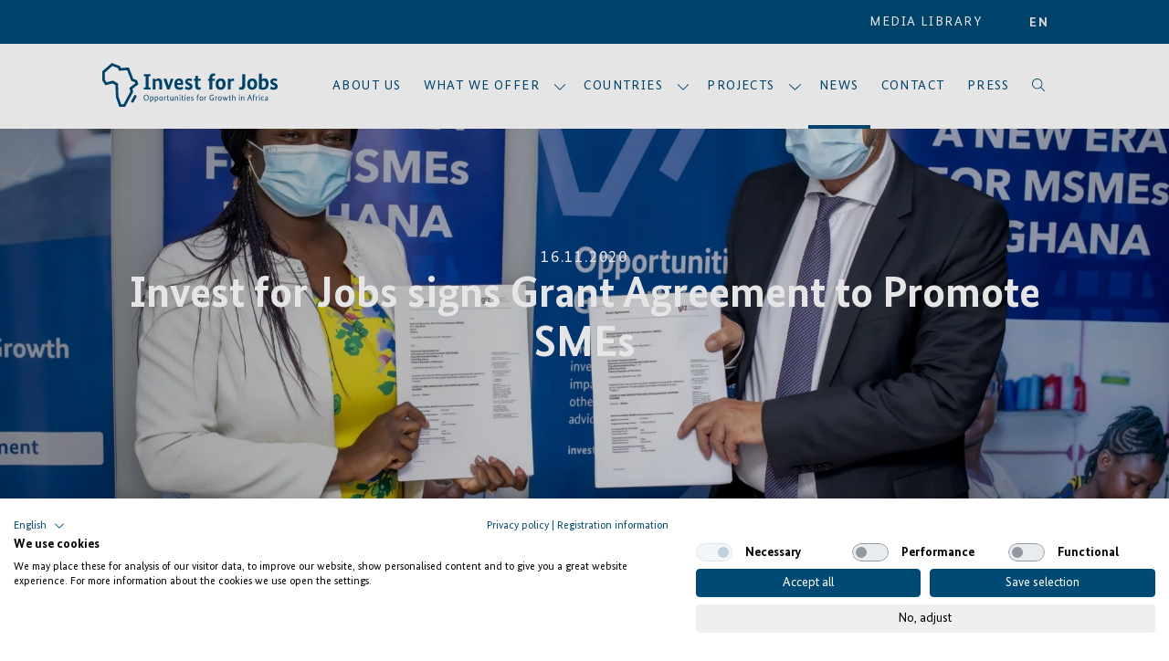

--- FILE ---
content_type: text/html; charset=UTF-8
request_url: https://invest-for-jobs.com/en/news/invest-for-jobs-signs-grant-agreement-to-promote-smes
body_size: 25812
content:
    

<!DOCTYPE html>
<html lang="en">
  <head>
          
                                      
  
  
  
                                                    
<meta charset="UTF-8" />
<meta name="viewport" content="user-scalable=yes, width=device-width, initial-scale=1.0" />
<meta name="apple-mobile-web-app-capable" content="yes" />
<meta name="description" content="" />
<meta name="author" content="" />
<meta name="keywords" content="Challenge,fund,maroc" />
                      <title>
  Invest for Jobs signs Grant Agreement to Promote SMEs | Invest for Jobs
</title>
<!-- Twitter Card data -->
<meta name="twitter:card" content="summary" />
<meta name="twitter:site" content="@giz_gmbh" />
<meta name="twitter:creator" content="@giz_gmbh" />
  <meta name="twitter:title" content="Invest for Jobs signs Grant Agreement to Promote SMEs | Invest for Jobs" />

  <meta name="twitter:description" content="" />

  <meta name="twitter:image" content="https://invest-for-jobs.com/assets/media/bilder/Ghana-signing-ceremony_2.jpg" />

<!-- Open Graph data -->
  <meta property="og:title" content="Invest for Jobs signs Grant Agreement to Promote SMEs | Invest for Jobs" />
  <meta property="og:url" content="https://invest-for-jobs.com/en/news/invest-for-jobs-signs-grant-agreement-to-promote-smes/" />
  <meta property="og:image" content="https://invest-for-jobs.com/assets/media/bilder/Ghana-signing-ceremony_2.jpg" />

      <meta property="article:published_time"
      content="2020-11-16T15:23:00+01:00" />
        <meta property="article:modified_time"
      content="2023-01-04T14:53:57+01:00" />
                  <link rel="canonical" href="https://invest-for-jobs.com/en/news/invest-for-jobs-signs-grant-agreement-to-promote-smes" />

<link rel="apple-touch-icon"
  sizes="180x180"
  href="/build/assets/images/favicon/apple-touch-icon.png" />
<link rel="icon"
  type="image/png"
  sizes="32x32"
  href="/build/assets/images/favicon/favicon-32x32.png" />
<link rel="icon"
  type="image/png"
  sizes="16x16"
  href="/build/assets/images/favicon/favicon-16x16.png" />
<link rel="manifest" href="/build/assets/images/favicon/site.webmanifest" />
<link rel="mask-icon"
  href="/build/assets/images/favicon/safari-pinned-tab.svg"
  color="#004b76" />
<meta name="msapplication-TileColor" content="#004b76" />
<meta name="theme-color" content="#004b76" />
              
<!-- Matomo -->
<script type="text/javascript">
  var _paq = window._paq = window._paq || [];
  _paq.push(['trackPageView']);
  _paq.push(['enableLinkTracking']);
  (function() {
    var u="https://matomo.invest-for-jobs.com/";
    _paq.push(['setTrackerUrl', u+'matomo.php']);
    _paq.push(['setSiteId', 1]);
    var d=document, g=d.createElement('script'), s=d.getElementsByTagName('script')[0];
    g.type='text/javascript'; g.async=true; g.src=u+'matomo.js'; s.parentNode.insertBefore(g,s);
  })();
</script>
<!-- End Matomo Code -->

<!-- Cookiefirst -->
  <script src="https://consent.cookiefirst.com/sites/invest-for-jobs.com-85163936-e9b4-4729-a1d4-02f3f2aa1446/consent.js"></script>
<!-- End Cookiefirst Code -->
    
          <link href="/build/assets/css/vendor.fe06992444098f183bdc.css" rel="stylesheet"><link href="/build/assets/css/main.8bd9e03b0c022649b586.css" rel="stylesheet"><link href="https://invest-for-jobs.com/cpresources/d1cb2e91/css/front-end/plugin/freeform.css?v=1750907352" rel="stylesheet">
<link href="https://invest-for-jobs.com/cpresources/121588de/_main.css?v=1752050432" rel="stylesheet">
<script>var passwordpolicy = {"showStrengthIndicator":true};</script></head>
  <body id="body-48212">
                  <div id="wrap-main">
                  

<div id="navsearchwrapper">
<div id="pre-nav">
  <div class="navbar-end container">
                    <div class="navbar-item" style="padding-right:2rem;">
          <a href="/en/media-library">
          MEDIA LIBRARY
          </a>
        </div>
            
                  <div class="lang-wrapper">
                                                                          
                                                                                                  
                <div class="navbar-item lang-switch" >
          <div class="click-lang-switch" tabindex="0">
          <a href="https://invest-for-jobs.com/en/news/invest-for-jobs-signs-grant-agreement-to-promote-smes" tabindex="-1"
            class="active"            onclick="document.cookie = 'chosenLang=en; expires=Fri, 31 Dec 9999 23:59:59 GMT; path=/';">
              EN
          </a>
          </div>
        </div>
                                                                            
                    </div>

  </div>
</div>
<nav id="navbarMain" class="navbar main container" role="navigation" aria-label="main navigation">
  <div class="navbar-brand">
      <div class="navbar-item main-logo" tabindex="0">
      <a href="https://invest-for-jobs.com/en/" tabindex="-1">
                              <svg xmlns="http://www.w3.org/2000/svg" id="bbkhzvekcb-Ebene_1" data-name="Ebene 1" viewBox="0 0 226.77 56.69">
  <defs>
    <style>.bbkhzvekcb-cls-1{fill:#004b76;}</style>
  </defs>
  <path class="bbkhzvekcb-cls-1" d="M226.31,21.2a4.5,4.5,0,0,0-.49-.36,3.84,3.84,0,0,0-.79-.42,7.4,7.4,0,0,0-1.14-.35,7.67,7.67,0,0,0-1.53-.14,6.73,6.73,0,0,0-2,.29,5,5,0,0,0-1.58.81,3.51,3.51,0,0,0-1.06,1.27,3.66,3.66,0,0,0-.37,1.67,3.94,3.94,0,0,0,.85,2.67,7.2,7.2,0,0,0,2.32,1.72l.84.43.94.49a3.45,3.45,0,0,1,.63.4,1.46,1.46,0,0,1,.36.44,1.13,1.13,0,0,1,.12.54.84.84,0,0,1-.57.77,3.43,3.43,0,0,1-1.48.27,3.4,3.4,0,0,1-1.08-.16,5.63,5.63,0,0,1-.93-.37,3.55,3.55,0,0,1-.73-.48,5.23,5.23,0,0,1-.52-.46L217,33.18c.18.15.39.31.64.49a4.37,4.37,0,0,0,.92.47,8.38,8.38,0,0,0,1.27.38,8.23,8.23,0,0,0,1.67.16,5.88,5.88,0,0,0,4-1.17,4.4,4.4,0,0,0,1.08-4.65,4,4,0,0,0-.72-1.18,4.89,4.89,0,0,0-1.11-.95,14.9,14.9,0,0,0-1.46-.83l-.83-.4a8.77,8.77,0,0,1-1.4-.82,1.07,1.07,0,0,1-.42-.88.84.84,0,0,1,.48-.7,2.74,2.74,0,0,1,1.4-.28,4.2,4.2,0,0,1,1,.11,4.12,4.12,0,0,1,.84.29,4.57,4.57,0,0,1,.63.35c.18.11.32.21.42.28Zm-15.13,8.08a3.61,3.61,0,0,1-.73,1.44,2.7,2.7,0,0,1-1.16.8,4.82,4.82,0,0,1-1.56.24,2.74,2.74,0,0,1-.82-.1,3.75,3.75,0,0,1-.6-.24V23.8a4.35,4.35,0,0,1,1-.52,3.34,3.34,0,0,1,1.35-.23,2.46,2.46,0,0,1,2,1,5,5,0,0,1,.75,3,8.75,8.75,0,0,1-.24,2.22m2.62-7.6a4.34,4.34,0,0,0-3.65-1.75,5.28,5.28,0,0,0-2.31.45,6.23,6.23,0,0,0-1.47,1h-.06V13.7l-3.63.28V33.32a12.22,12.22,0,0,0,1.89.88,9.12,9.12,0,0,0,3.19.45,9.68,9.68,0,0,0,2.9-.42A5.9,5.9,0,0,0,213,32.86a6.65,6.65,0,0,0,1.58-2.47,10.5,10.5,0,0,0,.57-3.68,8.08,8.08,0,0,0-1.34-5m-17.43,7.57a4.2,4.2,0,0,1-.57,1.33,2.29,2.29,0,0,1-.87.75,2.58,2.58,0,0,1-1.05.23,2.45,2.45,0,0,1-1.94-1,5.17,5.17,0,0,1-.81-3.3,5.14,5.14,0,0,1,.81-3.26,2.43,2.43,0,0,1,1.94-1,2.35,2.35,0,0,1,1,.23,2.32,2.32,0,0,1,.86.72,3.62,3.62,0,0,1,.59,1.31,7.62,7.62,0,0,1,.22,2,7.41,7.41,0,0,1-.22,2M199.82,24a6.33,6.33,0,0,0-1.34-2.29,5.28,5.28,0,0,0-2-1.33,7.1,7.1,0,0,0-2.5-.43,6.86,6.86,0,0,0-2.45.45,5.67,5.67,0,0,0-2.09,1.37A6.72,6.72,0,0,0,188,24.06a8.64,8.64,0,0,0-.55,3.23,10.15,10.15,0,0,0,.49,3.3,6.23,6.23,0,0,0,1.36,2.31,5.34,5.34,0,0,0,2,1.34,7,7,0,0,0,2.48.44,6.63,6.63,0,0,0,2.45-.47,5.92,5.92,0,0,0,2.1-1.37,6.61,6.61,0,0,0,1.45-2.29,8.73,8.73,0,0,0,.55-3.26,10,10,0,0,0-.49-3.31m-15-9.56h-3.9V28.7a3.32,3.32,0,0,1-.52,2.17,2.3,2.3,0,0,1-1.76.57,2.85,2.85,0,0,1-1-.15l-.56-.25-.26,3a4.27,4.27,0,0,0,.87.36,5.71,5.71,0,0,0,1.82.22,7.19,7.19,0,0,0,2.19-.32,4.1,4.1,0,0,0,1.67-1,4.4,4.4,0,0,0,1.07-1.76,8,8,0,0,0,.38-2.61ZM170.5,20.13l-.45-.07a4.81,4.81,0,0,0-.7,0,3.46,3.46,0,0,0-2.21.63,4.66,4.66,0,0,0-1.28,1.59h-.06v-2h-3.35v14h3.64V24.58a3.08,3.08,0,0,1,1.12-1,3.9,3.9,0,0,1,2-.44,3.41,3.41,0,0,1,.71.06,1.21,1.21,0,0,1,.36.12Zm-15,9.12a4.2,4.2,0,0,1-.58,1.33,2.26,2.26,0,0,1-.86.75,2.59,2.59,0,0,1-1.06.23,2.43,2.43,0,0,1-1.93-1,5.17,5.17,0,0,1-.81-3.3,5.14,5.14,0,0,1,.81-3.26,2.41,2.41,0,0,1,1.93-1,2.34,2.34,0,0,1,1.91.95,3.62,3.62,0,0,1,.59,1.31,8.08,8.08,0,0,1,.22,2,7.85,7.85,0,0,1-.22,2M159,24a6.48,6.48,0,0,0-1.34-2.29,5.28,5.28,0,0,0-2-1.33,7.1,7.1,0,0,0-2.5-.43,6.82,6.82,0,0,0-2.45.45,5.67,5.67,0,0,0-2.09,1.37,6.57,6.57,0,0,0-1.46,2.31,8.64,8.64,0,0,0-.55,3.23,9.89,9.89,0,0,0,.49,3.3,6.23,6.23,0,0,0,1.36,2.31,5.26,5.26,0,0,0,2,1.34,7,7,0,0,0,2.48.44,6.67,6.67,0,0,0,2.45-.47,5.8,5.8,0,0,0,2.09-1.37,6.49,6.49,0,0,0,1.46-2.29,8.73,8.73,0,0,0,.55-3.26A10,10,0,0,0,159,24m-13.25-3.7h-3.49V19a2.77,2.77,0,0,1,.49-1.89,1.9,1.9,0,0,1,1.47-.54,2.33,2.33,0,0,1,.87.15l.52.2.58-2.89c-.14-.07-.4-.18-.78-.32a5.18,5.18,0,0,0-1.59-.2,5.09,5.09,0,0,0-3.85,1.4,5.86,5.86,0,0,0-1.35,4.2v1.21l-1.9.35v2.48h1.9V34.33h3.64V23.16h3.15Zm-18.35,0h-3.55V16.41h-3.23l-.41,3.92-1.9.35v2.48h1.9v6a9.61,9.61,0,0,0,.28,2.53,4.16,4.16,0,0,0,.83,1.67,3.23,3.23,0,0,0,1.42.94,6.4,6.4,0,0,0,2,.29,5.1,5.1,0,0,0,1.84-.26c.41-.17.69-.3.85-.38l-.26-2.68-.58.16a3.57,3.57,0,0,1-.89.1,1.68,1.68,0,0,1-1.45-.58,3.72,3.72,0,0,1-.43-2.13V23.16H127Zm-11.26.92a3.68,3.68,0,0,0-.49-.36,3.84,3.84,0,0,0-.79-.42,7.4,7.4,0,0,0-1.14-.35,7.67,7.67,0,0,0-1.53-.14,6.62,6.62,0,0,0-2,.29,5,5,0,0,0-1.59.81,3.48,3.48,0,0,0-1,1.27,3.54,3.54,0,0,0-.38,1.67,3.94,3.94,0,0,0,.85,2.67,7.2,7.2,0,0,0,2.32,1.72l.84.43.94.49a3.45,3.45,0,0,1,.63.4,1.21,1.21,0,0,1,.36.44,1.13,1.13,0,0,1,.12.54.85.85,0,0,1-.56.77,4,4,0,0,1-2.57.11,5.19,5.19,0,0,1-.92-.37,3.63,3.63,0,0,1-.74-.48,5.23,5.23,0,0,1-.52-.46l-1.13,2.95c.18.15.39.31.64.49a4.63,4.63,0,0,0,.92.47,8.38,8.38,0,0,0,1.27.38,8.26,8.26,0,0,0,1.68.16,5.85,5.85,0,0,0,4-1.17,3.94,3.94,0,0,0,1.35-3.13,4.13,4.13,0,0,0-.26-1.52,4.45,4.45,0,0,0-.72-1.18,4.73,4.73,0,0,0-1.12-.95A14.68,14.68,0,0,0,113,25.9l-.84-.4a9.26,9.26,0,0,1-1.4-.82,1.07,1.07,0,0,1-.42-.88.84.84,0,0,1,.48-.7,2.77,2.77,0,0,1,1.4-.28,4.2,4.2,0,0,1,1,.11,4.12,4.12,0,0,1,.84.29,4.57,4.57,0,0,1,.63.35,3.74,3.74,0,0,1,.42.28Zm-15.38,2.22a2.8,2.8,0,0,1,.52,1.79v.3a2.38,2.38,0,0,1,0,.36H96.68a3.6,3.6,0,0,1,.77-2.33,2.32,2.32,0,0,1,1.8-.78,1.75,1.75,0,0,1,1.47.66m2.46-2.08a4.63,4.63,0,0,0-3.58-1.41,7,7,0,0,0-2.47.43,5.54,5.54,0,0,0-2,1.33A6.12,6.12,0,0,0,93.7,24a9.26,9.26,0,0,0-.51,3.24,10.77,10.77,0,0,0,.48,3.42A6,6,0,0,0,95,32.94a5.21,5.21,0,0,0,2.06,1.32,7.94,7.94,0,0,0,2.64.42,9.19,9.19,0,0,0,2.12-.21,7.61,7.61,0,0,0,1.48-.47,4.26,4.26,0,0,0,.91-.55l.49-.42-.84-2.54a4.81,4.81,0,0,1-.43.3,5.71,5.71,0,0,1-.71.38,5.25,5.25,0,0,1-1,.32,5.76,5.76,0,0,1-1.24.13,4.27,4.27,0,0,1-2.7-.77,3.47,3.47,0,0,1-1.11-2.55h7.53c.06-.33.11-.71.16-1.14a14.17,14.17,0,0,0,.08-1.6,6.09,6.09,0,0,0-1.3-4.22m-11-1.06H88.57l-2.74,9.35h0L83,20.28H79l5.08,14h3Zm-14.86,14V25.41a6.17,6.17,0,0,0-1.18-4.05,4.23,4.23,0,0,0-3.44-1.43,5.58,5.58,0,0,0-1.54.2,5.8,5.8,0,0,0-1.17.49,3.91,3.91,0,0,0-.82.62c-.22.22-.4.42-.54.59h0V20.28H65.23v14h3.63V24a4.16,4.16,0,0,1,1-.68,3.6,3.6,0,0,1,1.53-.3,2,2,0,0,1,1.72.7A3.78,3.78,0,0,1,73.68,26v8.31ZM56,31.53H53.6v2.8h8.66v-2.8h-2.4V17.22h2.37v-2.8h-8.6v2.8H56Z"></path>
  <path class="bbkhzvekcb-cls-1" d="M29.56,56.69h-7.5l-4.39-12.5L17,28.59,13.45,26.4,4,28.78l-4-6.3L0,10.72,12.38,0,23,4.05l.89,2.47L34.4,5.79l5.69,14.62,4.84,1.92,1.79,5.09-7.82,6,1.08,4Zm-5.12-3.35h3.12L36.39,37l-1.32-4.86,7.68-5.86-.48-1.35L37.49,23,32.17,9.31,21.55,10,20.33,6.63,13.06,3.85l-9.7,8.4v9.26l2.17,3.43L14,22.81l6.32,3.85L21,43.56Z"></path>
  <rect class="bbkhzvekcb-cls-1" x="35.74" y="44.67" width="10.14" height="3.36" transform="translate(-19.49 59.64) rotate(-61.07)"></rect>
  <path class="bbkhzvekcb-cls-1" d="M211.36,47.76a.73.73,0,0,1-.22-.58.65.65,0,0,1,.35-.61,2.52,2.52,0,0,1,1.09-.22l.5,0v1.13l-.18.17a.92.92,0,0,1-.24.17,2.2,2.2,0,0,1-.34.13,2,2,0,0,1-.46,0,.72.72,0,0,1-.5-.21m-.72.55a1.35,1.35,0,0,0,1,.41,2.36,2.36,0,0,0,.55-.07,2,2,0,0,0,.42-.18,1.17,1.17,0,0,0,.3-.22,1.15,1.15,0,0,0,.18-.24h0l0,.58H214a2.56,2.56,0,0,1,0-.43q0-.31,0-.66V45.3a2.23,2.23,0,0,0-.44-1.54,1.67,1.67,0,0,0-1.3-.5,3.2,3.2,0,0,0-.65.06,2.92,2.92,0,0,0-.5.17,2.12,2.12,0,0,0-.37.2l-.26.18.33.65a2.8,2.8,0,0,1,.49-.31,1.75,1.75,0,0,1,.8-.17,1,1,0,0,1,.77.29,1.44,1.44,0,0,1,.26,1v.4h-.44a4.62,4.62,0,0,0-.94.09,2.54,2.54,0,0,0-.75.27,1.54,1.54,0,0,0-.5.48,1.23,1.23,0,0,0-.19.69,1.56,1.56,0,0,0,.38,1.08m-1.47-4.6-.2-.14a1.46,1.46,0,0,0-.28-.14,2.22,2.22,0,0,0-.39-.12,2.62,2.62,0,0,0-.52-.05,2.83,2.83,0,0,0-.9.15,2.23,2.23,0,0,0-.81.48,2.33,2.33,0,0,0-.58.83,3,3,0,0,0-.22,1.23,4.22,4.22,0,0,0,.17,1.26,2.37,2.37,0,0,0,.47.86,1.78,1.78,0,0,0,.72.49,2.61,2.61,0,0,0,.94.16,3.27,3.27,0,0,0,.57,0,2,2,0,0,0,.43-.12,1.54,1.54,0,0,0,.29-.15,2.07,2.07,0,0,0,.2-.15l-.26-.66a1.93,1.93,0,0,1-.4.23,1.61,1.61,0,0,1-.67.12,1.91,1.91,0,0,1-.64-.11,1.11,1.11,0,0,1-.48-.35,1.65,1.65,0,0,1-.32-.62,3.65,3.65,0,0,1-.11-1,2.68,2.68,0,0,1,.12-.85,1.76,1.76,0,0,1,.34-.59,1.36,1.36,0,0,1,.52-.33,1.74,1.74,0,0,1,.65-.11,1.25,1.25,0,0,1,.4,0,2,2,0,0,1,.32.11l.23.12.13.1Zm-5.56-.32h-.87v5.2h.87Zm0-2.33a.65.65,0,0,0-.88,0,.62.62,0,0,0-.18.46.61.61,0,0,0,.18.45.69.69,0,0,0,.88,0,.58.58,0,0,0,.19-.45.59.59,0,0,0-.19-.46m-2.23,2.31-.2-.06-.27,0a1.64,1.64,0,0,0-.53.08,1.71,1.71,0,0,0-.38.21,1.33,1.33,0,0,0-.25.29,1.4,1.4,0,0,0-.16.29h0v-.77h-.81v5.2h.88V44.81a1.29,1.29,0,0,1,.39-.49,1.64,1.64,0,0,1,.35-.18,1.59,1.59,0,0,1,.46-.07.85.85,0,0,1,.32,0l.16.06Zm-4,0h-1.35v-.87a1.11,1.11,0,0,1,.19-.75.71.71,0,0,1,.57-.22,1.4,1.4,0,0,1,.38.05l.21.08.12-.75-.23-.09a1.24,1.24,0,0,0-.46-.07,1.66,1.66,0,0,0-1.23.43,1.78,1.78,0,0,0-.43,1.31v.88l-.72.13v.62h.72v4.45h.88V44.14h1.24Zm-5.78,2.09h-2.19l1.09-3.13h0Zm2.11,3.11L191,41.12h-.74l-2.8,7.47h1l.82-2.4h2.68l.82,2.4Zm-10,0V45.37a2.4,2.4,0,0,0-.44-1.59,1.55,1.55,0,0,0-1.27-.52,2.23,2.23,0,0,0-.6.08,2.55,2.55,0,0,0-.47.2,1.74,1.74,0,0,0-.33.23l-.21.2h0v-.58h-.82v5.2h.88v-4l.21-.18a2,2,0,0,1,.29-.18,2.93,2.93,0,0,1,.39-.14,1.75,1.75,0,0,1,.48-.06.89.89,0,0,1,.79.36,2,2,0,0,1,.25,1.11v3.08Zm-6.08-5.2h-.88v5.2h.88Zm0-2.33a.66.66,0,0,0-.45-.17.64.64,0,0,0-.44.17.65.65,0,0,0-.17.46.64.64,0,0,0,.17.45.63.63,0,0,0,.44.16.65.65,0,0,0,.45-.16.61.61,0,0,0,.18-.45.62.62,0,0,0-.18-.46m-5.55,7.53V45.37a2.4,2.4,0,0,0-.44-1.59,1.55,1.55,0,0,0-1.27-.52,2,2,0,0,0-1,.23,2.7,2.7,0,0,0-.33.22l-.24.21h0V40.83l-.88.1v7.66h.88v-4l.21-.18a1.7,1.7,0,0,1,.3-.18,2.77,2.77,0,0,1,.38-.14,1.75,1.75,0,0,1,.48-.06.89.89,0,0,1,.79.36,2,2,0,0,1,.25,1.11v3.08Zm-5.56-5.2h-1.45V41.94h-.78l-.1,1.45-.72.13v.62h.72v2.8a2.3,2.3,0,0,0,.32,1.34,1.29,1.29,0,0,0,1.1.44,1.75,1.75,0,0,0,.63-.09l.3-.14-.09-.7-.24.09a1,1,0,0,1-.36.06.7.7,0,0,1-.61-.25,1.58,1.58,0,0,1-.17-.87V44.14h1.34Zm-3.88,0h-.83l-1.34,4.07h0l-1.34-4.07h-.93l.46,1.29-1.09,2.78h0l-1.34-4.07h-.94l1.88,5.2h.73L159,45.7h0l1,2.89h.72ZM153,47.46a1.22,1.22,0,0,1-1,.48,1.25,1.25,0,0,1-1-.48,2.31,2.31,0,0,1-.38-1.47,2.27,2.27,0,0,1,.39-1.47,1.24,1.24,0,0,1,1-.48,1.23,1.23,0,0,1,1,.48,2.21,2.21,0,0,1,.4,1.47,2.31,2.31,0,0,1-.39,1.47m1.13-2.69a2.49,2.49,0,0,0-.48-.85,1.8,1.8,0,0,0-.71-.5,2.33,2.33,0,0,0-.88-.16,2.51,2.51,0,0,0-.9.16,2.19,2.19,0,0,0-.75.5,2.41,2.41,0,0,0-.53.85A3.44,3.44,0,0,0,149.7,46a3.94,3.94,0,0,0,.16,1.21,2.57,2.57,0,0,0,.47.85,1.9,1.9,0,0,0,.72.51,2.56,2.56,0,0,0,.89.16,2.65,2.65,0,0,0,.89-.16,2,2,0,0,0,.76-.51,2.49,2.49,0,0,0,.52-.85,3.37,3.37,0,0,0,.2-1.21,4,4,0,0,0-.17-1.22m-5.42-1.4-.21-.06-.27,0a1.62,1.62,0,0,0-.52.08,1.51,1.51,0,0,0-.38.21,1.33,1.33,0,0,0-.25.29,2.19,2.19,0,0,0-.17.29h0v-.77h-.81v5.2H147V44.81a1,1,0,0,1,.15-.25.91.91,0,0,1,.24-.24,1.43,1.43,0,0,1,.35-.18,1.59,1.59,0,0,1,.46-.07.89.89,0,0,1,.32,0l.15.06Zm-4.5,1.42H141.9v.78h1.37V47.7a3.35,3.35,0,0,1-.53.15,3.1,3.1,0,0,1-.64.06,2.28,2.28,0,0,1-1.83-.74,3.65,3.65,0,0,1-.62-2.35,4.11,4.11,0,0,1,.21-1.39,2.53,2.53,0,0,1,.57-.93,2,2,0,0,1,.81-.53,2.89,2.89,0,0,1,1.61-.1,2.54,2.54,0,0,1,.49.17,2.21,2.21,0,0,1,.35.19l.19.14.31-.76-.22-.16a2.29,2.29,0,0,0-.39-.21,3.08,3.08,0,0,0-.58-.18,3.84,3.84,0,0,0-.8-.07,3.92,3.92,0,0,0-1.31.22,3.12,3.12,0,0,0-1.14.69,3.22,3.22,0,0,0-.81,1.19,4.5,4.5,0,0,0-.3,1.73,5.61,5.61,0,0,0,.25,1.81,3.17,3.17,0,0,0,.7,1.2,2.65,2.65,0,0,0,1.06.68,4.15,4.15,0,0,0,1.35.21,4.42,4.42,0,0,0,.86-.08,5.21,5.21,0,0,0,.65-.19,4.78,4.78,0,0,0,.45-.22l.26-.17Zm-9.52-1.42-.21-.06-.27,0a1.58,1.58,0,0,0-.52.08,1.51,1.51,0,0,0-.38.21,1.39,1.39,0,0,0-.26.29,2.09,2.09,0,0,0-.16.29h0v-.77h-.81v5.2h.87V44.81a2.36,2.36,0,0,1,.15-.25,1.14,1.14,0,0,1,.25-.24,1.56,1.56,0,0,1,.34-.18,1.64,1.64,0,0,1,.46-.07.82.82,0,0,1,.32,0l.16.06Zm-5.58,4.09a1.25,1.25,0,0,1-1,.48,1.23,1.23,0,0,1-1-.48,2.31,2.31,0,0,1-.39-1.47,2.27,2.27,0,0,1,.39-1.47,1.24,1.24,0,0,1,1-.48,1.23,1.23,0,0,1,1,.48,2.21,2.21,0,0,1,.4,1.47,2.37,2.37,0,0,1-.38,1.47m1.12-2.69a2.49,2.49,0,0,0-.48-.85,1.84,1.84,0,0,0-.7-.5,2.38,2.38,0,0,0-.89-.16,2.51,2.51,0,0,0-.9.16,2.19,2.19,0,0,0-.75.5,2.41,2.41,0,0,0-.53.85A3.44,3.44,0,0,0,125.8,46,3.94,3.94,0,0,0,126,47.2a2.57,2.57,0,0,0,.47.85,2,2,0,0,0,.72.51,2.56,2.56,0,0,0,.89.16,2.65,2.65,0,0,0,.89-.16,2,2,0,0,0,.76-.51,2.49,2.49,0,0,0,.52-.85,3.37,3.37,0,0,0,.2-1.21,4,4,0,0,0-.17-1.22m-5.42-1.38h-1.35v-.87a1.11,1.11,0,0,1,.19-.75.72.72,0,0,1,.58-.22,1.32,1.32,0,0,1,.37.05l.21.08.12-.75-.23-.09a1.2,1.2,0,0,0-.46-.07,1.66,1.66,0,0,0-1.23.43,1.78,1.78,0,0,0-.43,1.31v.88l-.71.13v.62h.71v4.45h.88V44.14h1.24Zm-7,.37-.18-.14a1.31,1.31,0,0,0-.29-.17,2.43,2.43,0,0,0-.41-.14,2.76,2.76,0,0,0-.54-.05,2.11,2.11,0,0,0-.68.1,2,2,0,0,0-.53.28,1.33,1.33,0,0,0-.35.43,1.18,1.18,0,0,0-.12.53,1.4,1.4,0,0,0,.28.9,2.64,2.64,0,0,0,.83.65l.38.21.39.21a1.82,1.82,0,0,1,.29.21.77.77,0,0,1,.23.57.48.48,0,0,1-.25.42,1.33,1.33,0,0,1-.74.17,1.35,1.35,0,0,1-.77-.19,2.86,2.86,0,0,1-.47-.35l-.32.77.22.17a1.92,1.92,0,0,0,.32.18,1.89,1.89,0,0,0,.44.14,2.85,2.85,0,0,0,1.4-.06,1.73,1.73,0,0,0,.57-.32,1.23,1.23,0,0,0,.35-.47,1.56,1.56,0,0,0,.11-.57,1.36,1.36,0,0,0-.32-.93,3.17,3.17,0,0,0-.94-.68l-.39-.19a3.92,3.92,0,0,1-.6-.39.66.66,0,0,1-.19-.49.49.49,0,0,1,.21-.39,1.06,1.06,0,0,1,.63-.15,1.23,1.23,0,0,1,.39,0,1.61,1.61,0,0,1,.33.12,1,1,0,0,1,.25.15l.17.13Zm-5.67.54a1.24,1.24,0,0,1,.26.84v.17a.55.55,0,0,1,0,.18h-2.27a1.77,1.77,0,0,1,.4-1.1,1.17,1.17,0,0,1,.9-.38.92.92,0,0,1,.73.29m.62-.52a1.62,1.62,0,0,0-1.28-.52,2.25,2.25,0,0,0-.85.16,2.05,2.05,0,0,0-.72.49,2.42,2.42,0,0,0-.5.83,3.49,3.49,0,0,0-.18,1.18,3,3,0,0,0,.63,2.13,2.27,2.27,0,0,0,1.73.67,2.9,2.9,0,0,0,.71-.08,2.4,2.4,0,0,0,.5-.18,1.77,1.77,0,0,0,.32-.21,1.92,1.92,0,0,0,.19-.17l-.26-.63s-.09.08-.15.14a1.63,1.63,0,0,1-.27.15,2.79,2.79,0,0,1-.41.14,2.09,2.09,0,0,1-.53.06,1.45,1.45,0,0,1-1.12-.43,2,2,0,0,1-.46-1.34h3a3.65,3.65,0,0,0,.07-.4,3.38,3.38,0,0,0,0-.47,2.25,2.25,0,0,0-.47-1.52m-5.2-.39h-.87v5.2h.87Zm0-2.33a.65.65,0,0,0-.88,0,.62.62,0,0,0-.18.46.61.61,0,0,0,.18.45.69.69,0,0,0,.88,0,.58.58,0,0,0,.19-.45.59.59,0,0,0-.19-.46m-2.29,2.33h-1.45V41.94h-.78l-.1,1.45-.72.13v.62H103v2.8a2.3,2.3,0,0,0,.32,1.34,1.3,1.3,0,0,0,1.1.44,1.75,1.75,0,0,0,.63-.09l.3-.14-.09-.7a1.23,1.23,0,0,1-.24.09,1,1,0,0,1-.36.06.71.71,0,0,1-.61-.25,1.58,1.58,0,0,1-.17-.87V44.14h1.34Zm-4.49,0H100v5.2h.87Zm0-2.33a.68.68,0,0,0-.45-.17.64.64,0,0,0-.44.17.62.62,0,0,0-.18.46A.61.61,0,0,0,100,42a.63.63,0,0,0,.44.16.67.67,0,0,0,.45-.16.61.61,0,0,0,.18-.45.62.62,0,0,0-.18-.46m-2.78,7.53V45.37a2.4,2.4,0,0,0-.44-1.59,1.55,1.55,0,0,0-1.27-.52,2.23,2.23,0,0,0-.6.08,2.19,2.19,0,0,0-.46.2,1.55,1.55,0,0,0-.34.23l-.21.2h0v-.58H93.9v5.2h.88v-4l.21-.18a1.7,1.7,0,0,1,.3-.18,2.77,2.77,0,0,1,.38-.14,1.75,1.75,0,0,1,.48-.06.89.89,0,0,1,.79.36,2,2,0,0,1,.25,1.11v3.08ZM92,43.39H91.1v4l-.2.18a2.27,2.27,0,0,1-.28.18,1.58,1.58,0,0,1-.37.15,1.75,1.75,0,0,1-.48.06.87.87,0,0,1-.77-.35,2,2,0,0,1-.24-1.12V43.39h-.88v3.22a2.43,2.43,0,0,0,.43,1.6,1.5,1.5,0,0,0,1.23.51,2.08,2.08,0,0,0,.65-.09,2.19,2.19,0,0,0,.46-.2A1.66,1.66,0,0,0,91,48.2l.18-.2h0v.59H92Zm-5.46,0H85.07V41.94h-.78l-.1,1.45-.71.13v.62h.71v2.8a2.22,2.22,0,0,0,.33,1.34,1.27,1.27,0,0,0,1.09.44,1.72,1.72,0,0,0,.63-.09l.3-.14-.09-.7a1.1,1.1,0,0,1-.23.09,1,1,0,0,1-.37.06.71.71,0,0,1-.61-.25,1.68,1.68,0,0,1-.17-.87V44.14h1.34Zm-3.9,0-.2-.06-.28,0a1.62,1.62,0,0,0-.52.08,1.71,1.71,0,0,0-.38.21,1.33,1.33,0,0,0-.25.29,2.19,2.19,0,0,0-.17.29h0v-.77H80v5.2h.88V44.81a1,1,0,0,1,.15-.25.91.91,0,0,1,.24-.24,1.64,1.64,0,0,1,.35-.18,1.59,1.59,0,0,1,.46-.07.89.89,0,0,1,.32,0l.16.06ZM77,47.46a1.23,1.23,0,0,1-1,.48,1.25,1.25,0,0,1-1-.48A2.31,2.31,0,0,1,74.63,46,2.27,2.27,0,0,1,75,44.52a1.29,1.29,0,0,1,2,0A2.27,2.27,0,0,1,77.42,46,2.31,2.31,0,0,1,77,47.46m1.12-2.69a2.47,2.47,0,0,0-.47-.85,2,2,0,0,0-.71-.5,2.35,2.35,0,0,0-.89-.16,2.42,2.42,0,0,0-.89.16,2.14,2.14,0,0,0-.76.5,2.41,2.41,0,0,0-.53.85A3.44,3.44,0,0,0,73.72,46a3.92,3.92,0,0,0,.17,1.21,2.4,2.4,0,0,0,.47.85,1.87,1.87,0,0,0,.71.51,2.6,2.6,0,0,0,.89.16,2.65,2.65,0,0,0,.89-.16,2,2,0,0,0,.76-.51,2.51,2.51,0,0,0,.53-.85A3.38,3.38,0,0,0,78.33,46a3.71,3.71,0,0,0-.17-1.22M71,44.48a2.25,2.25,0,0,1,.37,1.45A2.19,2.19,0,0,1,71,47.46a1.64,1.64,0,0,1-1.24.45,1.51,1.51,0,0,1-.57-.09,1.81,1.81,0,0,1-.37-.19v-3l.16-.16a.78.78,0,0,1,.24-.19,1.92,1.92,0,0,1,.35-.16A1.68,1.68,0,0,1,70,44a1.27,1.27,0,0,1,1,.44m.75-.58a1.81,1.81,0,0,0-1.47-.64,2.08,2.08,0,0,0-.65.09,1.56,1.56,0,0,0-.45.2,1,1,0,0,0-.29.23l-.16.19h0v-.58h-.81v7.36h.87V48.51l.39.12a2.52,2.52,0,0,0,.6.06,2.94,2.94,0,0,0,1-.17,2.08,2.08,0,0,0,.8-.5,2.34,2.34,0,0,0,.54-.88,3.73,3.73,0,0,0,.19-1.27,3.05,3.05,0,0,0-.53-2m-6.8.58a2.25,2.25,0,0,1,.37,1.45,2.14,2.14,0,0,1-.43,1.53,1.62,1.62,0,0,1-1.24.45,1.55,1.55,0,0,1-.57-.09,1.71,1.71,0,0,1-.36-.19v-3l.15-.16a1,1,0,0,1,.25-.19A1.42,1.42,0,0,1,64,44a1.28,1.28,0,0,1,1,.44m.74-.58a1.78,1.78,0,0,0-1.46-.64,2,2,0,0,0-.65.09,1.63,1.63,0,0,0-.46.2,1.18,1.18,0,0,0-.29.23c-.06.08-.12.14-.15.19h0v-.58h-.82v7.36h.88V48.51l.39.12a2.52,2.52,0,0,0,.6.06,2.94,2.94,0,0,0,1-.17,2.16,2.16,0,0,0,.8-.5,2.33,2.33,0,0,0,.53-.88,3.72,3.72,0,0,0,.2-1.27,3,3,0,0,0-.54-2m-7.21,3.22a2.15,2.15,0,0,1-3.33,0,3.68,3.68,0,0,1-.6-2.27,3.65,3.65,0,0,1,.6-2.28,2.19,2.19,0,0,1,3.33,0,3.65,3.65,0,0,1,.6,2.28,3.68,3.68,0,0,1-.6,2.27m1.37-3.94A3.6,3.6,0,0,0,59.23,42a2.92,2.92,0,0,0-1-.74A3.43,3.43,0,0,0,56.89,41a3.58,3.58,0,0,0-1.33.24,3.09,3.09,0,0,0-1.05.74,3.47,3.47,0,0,0-.68,1.21,5,5,0,0,0-.25,1.67,5.25,5.25,0,0,0,.24,1.67,3.51,3.51,0,0,0,.66,1.21,2.8,2.8,0,0,0,1,.74,3.45,3.45,0,0,0,1.32.25,3.6,3.6,0,0,0,1.32-.25,2.83,2.83,0,0,0,1-.74,3.4,3.4,0,0,0,.69-1.21,5,5,0,0,0,.25-1.67,5.3,5.3,0,0,0-.24-1.67"></path>
</svg>

                        </a>
    </div>
  
    <a role="button" class="navbar-burger burger" aria-label="menu" aria-expanded="false" data-target="navbar">
      <span aria-hidden="true"></span>
      <span aria-hidden="true"></span>
      <span aria-hidden="true"></span>
    </a>
  </div>
  <div class="navbar-menu" id="navbar">
    <div class="navbar-start">
                              
                                      
        
        
                                                                                                
        <div class="navbar-item" id="1-navbar-item">
                      <div tabindex="0" class="nav-link-conatiner nav-no-drop"><a href="https://invest-for-jobs.com/en/about-us"  tabindex="-1">About us</a></div>
          
                  </div>
                              
                                      
        
        
                                                                                                
        <div class="has-dropdown navbar-item" id="2-navbar-item">
                      <div class="navbar-link" tabindex="0">
              What we offer
              <svg class="svg-inline--fa fa-chevron-down fa-w-14" xmlns="http://www.w3.org/2000/svg" viewBox="0 0 448 512">
                <!-- Font Awesome Pro 5.15.4 by @fontawesome - https://fontawesome.com License - https://fontawesome.com/license (Commercial License) -->
                <path fill="currentColor" d="M443.5 162.6l-7.1-7.1c-4.7-4.7-12.3-4.7-17 0L224 351 28.5 155.5c-4.7-4.7-12.3-4.7-17 0l-7.1 7.1c-4.7 4.7-4.7 12.3 0 17l211 211.1c4.7 4.7 12.3 4.7 17 0l211-211.1c4.8-4.7 4.8-12.3.1-17z"/>
              </svg>
            </div>
          
                                                
            <div class="navbar-dropdown">
              <div tabindex="0" class="nav-link-conatiner subnavi">
              <a href="https://invest-for-jobs.com/en/offers"  tabindex="-1">
                <div class=" navbar-item drop-item">
                                  Overview
                                </div>
              </a>
              </div>
                            <div tabindex="0" class="nav-link-conatiner subnavi">
                <a href="https://invest-for-jobs.com/en/offers/for-businesses" tabindex="-1">
                  <div class=" navbar-item">For businesses</div>
                </a>
              </div>
                            <div tabindex="0" class="nav-link-conatiner subnavi">
                <a href="https://invest-for-jobs.com/en/offers/for-universities" tabindex="-1">
                  <div class=" navbar-item">For universities</div>
                </a>
              </div>
                            <div tabindex="0" class="nav-link-conatiner subnavi">
                <a href="https://invest-for-jobs.com/en/offers/for-chambers-and-associations" tabindex="-1">
                  <div class=" navbar-item">For chambers and associations</div>
                </a>
              </div>
                                        </div>
                  </div>
                              
                                      
        
        
                                                                                                
        <div class="has-dropdown navbar-item" id="3-navbar-item">
                      <div class="navbar-link" tabindex="0">
              Countries
              <svg class="svg-inline--fa fa-chevron-down fa-w-14" xmlns="http://www.w3.org/2000/svg" viewBox="0 0 448 512">
                <!-- Font Awesome Pro 5.15.4 by @fontawesome - https://fontawesome.com License - https://fontawesome.com/license (Commercial License) -->
                <path fill="currentColor" d="M443.5 162.6l-7.1-7.1c-4.7-4.7-12.3-4.7-17 0L224 351 28.5 155.5c-4.7-4.7-12.3-4.7-17 0l-7.1 7.1c-4.7 4.7-4.7 12.3 0 17l211 211.1c4.7 4.7 12.3 4.7 17 0l211-211.1c4.8-4.7 4.8-12.3.1-17z"/>
              </svg>
            </div>
          
                                                
            <div class="navbar-dropdown">
              <div tabindex="0" class="nav-link-conatiner subnavi">
              <a href="https://invest-for-jobs.com/en/countries"  tabindex="-1">
                <div class=" navbar-item drop-item">
                                  Overview
                                </div>
              </a>
              </div>
                            <div tabindex="0" class="nav-link-conatiner subnavi">
                <a href="https://invest-for-jobs.com/en/country/egypt" tabindex="-1">
                  <div class=" navbar-item">Egypt</div>
                </a>
              </div>
                            <div tabindex="0" class="nav-link-conatiner subnavi">
                <a href="https://invest-for-jobs.com/en/country/ethiopia" tabindex="-1">
                  <div class=" navbar-item">Ethiopia</div>
                </a>
              </div>
                            <div tabindex="0" class="nav-link-conatiner subnavi">
                <a href="https://invest-for-jobs.com/en/country/cote-divoire" tabindex="-1">
                  <div class=" navbar-item">Côte d’Ivoire</div>
                </a>
              </div>
                            <div tabindex="0" class="nav-link-conatiner subnavi">
                <a href="https://invest-for-jobs.com/en/country/ghana" tabindex="-1">
                  <div class=" navbar-item">Ghana</div>
                </a>
              </div>
                            <div tabindex="0" class="nav-link-conatiner subnavi">
                <a href="https://invest-for-jobs.com/en/country/morocco" tabindex="-1">
                  <div class=" navbar-item">Morocco</div>
                </a>
              </div>
                            <div tabindex="0" class="nav-link-conatiner subnavi">
                <a href="https://invest-for-jobs.com/en/country/rwanda" tabindex="-1">
                  <div class=" navbar-item">Rwanda</div>
                </a>
              </div>
                            <div tabindex="0" class="nav-link-conatiner subnavi">
                <a href="https://invest-for-jobs.com/en/country/senegal" tabindex="-1">
                  <div class=" navbar-item">Senegal</div>
                </a>
              </div>
                            <div tabindex="0" class="nav-link-conatiner subnavi">
                <a href="https://invest-for-jobs.com/en/country/tunisia" tabindex="-1">
                  <div class=" navbar-item">Tunisia</div>
                </a>
              </div>
                                        </div>
                  </div>
                              
                                      
        
        
                                                                                                
        <div class="has-dropdown navbar-item" id="4-navbar-item">
                      <div class="navbar-link" tabindex="0">
              Projects
              <svg class="svg-inline--fa fa-chevron-down fa-w-14" xmlns="http://www.w3.org/2000/svg" viewBox="0 0 448 512">
                <!-- Font Awesome Pro 5.15.4 by @fontawesome - https://fontawesome.com License - https://fontawesome.com/license (Commercial License) -->
                <path fill="currentColor" d="M443.5 162.6l-7.1-7.1c-4.7-4.7-12.3-4.7-17 0L224 351 28.5 155.5c-4.7-4.7-12.3-4.7-17 0l-7.1 7.1c-4.7 4.7-4.7 12.3 0 17l211 211.1c4.7 4.7 12.3 4.7 17 0l211-211.1c4.8-4.7 4.8-12.3.1-17z"/>
              </svg>
            </div>
          
                                                
            <div class="navbar-dropdown">
              <div tabindex="0" class="nav-link-conatiner subnavi">
              <a href="https://invest-for-jobs.com/en/projects"  tabindex="-1">
                <div class=" navbar-item drop-item">
                                  Overview
                                </div>
              </a>
              </div>
                            <div tabindex="0" class="nav-link-conatiner subnavi">
                <a href="https://invest-for-jobs.com/en/people-and-stories" tabindex="-1">
                  <div class=" navbar-item">People and Stories</div>
                </a>
              </div>
                            <div tabindex="0" class="nav-link-conatiner subnavi">
                <a href="https://invest-for-jobs.com/en/insights-from-our-partner-companies" tabindex="-1">
                  <div class=" navbar-item">Insights from our partner companies</div>
                </a>
              </div>
                                        </div>
                  </div>
                              
                                      
        
        
                                                                                                
        <div class="active navbar-item" id="5-navbar-item">
                      <div tabindex="0" class="nav-link-conatiner nav-no-drop"><a href="https://invest-for-jobs.com/en/news"  tabindex="-1">News</a></div>
          
                  </div>
                              
                                      
        
        
                                                                                                
        <div class="navbar-item" id="6-navbar-item">
                      <div tabindex="0" class="nav-link-conatiner nav-no-drop"><a href="https://invest-for-jobs.com/en/contact"  tabindex="-1">Contact</a></div>
          
                  </div>
                              
                                      
        
                  <div class=" navbar-item mobile-only">
            <div tabindex="0" class="nav-link-conatiner nav-no-drop">
                                      <a href="/en/media-library" tabindex="-1">
                MEDIATHEK
              </a>
                                    </div>
          </div>
        
                                                                                                
        <div class="navbar-item" id="7-navbar-item">
                      <div tabindex="0" class="nav-link-conatiner nav-no-drop"><a href="https://invest-for-jobs.com/en/press"  tabindex="-1">Press</a></div>
          
                  </div>
          </div>

    <div class="navbar-end">
      <div class="navbar-item">
                            
<div class="collapse" id="searchBox">
  <div class="container">
    <label class="sr-only" for="search"></label>
    <div class="input-group">
      <div class="input-group-prepend">
        <div class="input-group-text" id="start-search" tabindex="0">
          <svg class="svg-inline--fa fa-search fa-w-16" xmlns="http://www.w3.org/2000/svg" viewBox="0 0 512 512">
            <!-- Font Awesome Pro 5.15.4 by @fontawesome - https://fontawesome.com License - https://fontawesome.com/license (Commercial License) -->
            <path fill="currentColor" d="M508.5 481.6l-129-129c-2.3-2.3-5.3-3.5-8.5-3.5h-10.3C395 312 416 262.5 416 208 416 93.1 322.9 0 208 0S0 93.1 0 208s93.1 208 208 208c54.5 0 104-21 141.1-55.2V371c0 3.2 1.3 6.2 3.5 8.5l129 129c4.7 4.7 12.3 4.7 17 0l9.9-9.9c4.7-4.7 4.7-12.3 0-17zM208 384c-97.3 0-176-78.7-176-176S110.7 32 208 32s176 78.7 176 176-78.7 176-176 176z"/>
          </svg>
        </div>
      </div>
    </div>
  </div>
</div>

                      </div>
  </div>

  <div id="pre-nav-mobile">
        <div class="lang-wrapper-mobile">
                                                            
                                                                                          
                <div class="navbar-item-mobile" >
          <div class="click-lang-switch" tabindex="0">
          <a href="https://invest-for-jobs.com/en/news/invest-for-jobs-signs-grant-agreement-to-promote-smes" tabindex="-1"
            class="active"            onclick="document.cookie = 'chosenLang=en; expires=Fri, 31 Dec 9999 23:59:59 GMT; path=/';">
              EN
          </a>
          </div>
        </div>
                                                                    
                  </div>
      </div>
</nav>
<div id="search">
  <form action="https://invest-for-jobs.com/en/search" id="searchForm">
    <input class="form-control input" type="text" name="q" placeholder="Enter search keyword" aria-label="Suchen" tabindex="-1">
  </form>
</div>
</div>
                        
    
  <header class="">
    <div class="hero-wrapper is-flex-shrink-1">
                  
                      
        
      <picture class="hero-image">
                                              <source type="image/webp" srcset="https://invest-for-jobs.com/assets/media/bilder/_900xAUTO_Fit_center-center_85_none/48266/SI-Jobs-Gh-NBSSI-Signing-3_2_2.webp 900w, https://invest-for-jobs.com/assets/media/bilder/_1200xAUTO_Fit_center-center_85_none/48266/SI-Jobs-Gh-NBSSI-Signing-3_2_2.webp 1200w, https://invest-for-jobs.com/assets/media/bilder/_1900xAUTO_Fit_center-center_85_none/48266/SI-Jobs-Gh-NBSSI-Signing-3_2_2.webp 1900w, https://invest-for-jobs.com/assets/media/bilder/_2400xAUTO_Fit_center-center_85_none/48266/SI-Jobs-Gh-NBSSI-Signing-3_2_2.webp 2400w">
        
        
                <source type="image/jpeg" srcset="https://invest-for-jobs.com/assets/media/bilder/_900xAUTO_Fit_center-center_85_none/SI-Jobs-Gh-NBSSI-Signing-3_2_2.jpg 900w, https://invest-for-jobs.com/assets/media/bilder/_1200xAUTO_Fit_center-center_85_none/SI-Jobs-Gh-NBSSI-Signing-3_2_2.jpg 1200w, https://invest-for-jobs.com/assets/media/bilder/_1900xAUTO_Fit_center-center_85_none/SI-Jobs-Gh-NBSSI-Signing-3_2_2.jpg 1900w, https://invest-for-jobs.com/assets/media/bilder/_2400xAUTO_Fit_center-center_85_none/SI-Jobs-Gh-NBSSI-Signing-3_2_2.jpg 2400w">

        
        <img class="trigger-animation gradientfilter" src="https://invest-for-jobs.com/assets/media/bilder/SI-Jobs-Gh-NBSSI-Signing-3_2_2.jpg" width="2945" height="1809" alt="Man and woman show documents" loading="lazy">
      </picture>
    </div>

    <div class="overlay-wrapper">
      <div class="container news-text">
      <div class="header-text text-center">
        <div class="text-wrap">
          <span>16.11.2020</span><br>
                      <h1><strong>Invest for Jobs signs Grant Agreement to Promote SMEs</strong></h1>
          
                  </div>
      </div>
      </div>
      <div class="copyright-logos-wrapper">
                              <small class="copyright">&nbsp;&copy;&nbsp;KfW-Bildarchiv</small>
                                </div>
    </div>
  </header>


              
      <main>
                        
            
<section id="content">
  
              <div class="" tabindex="0">
  <div class="container narrow ">
    <div class="content -margin-bottom"><h2><strong>Promoting SMEs in Ghana during COVID-19</strong></h2>
<p><strong>Accra, 16 November 2020 – Invest for Jobs and the National Board for Small Scale Industries (NBSSI) – an agency under Ghana’s Ministry of Trade and Industry – have signed a grant agreement to support Small and Medium Enterprises (SMEs) operating in Ghana.</strong><br></p>
<p>The grant agreement called ‘COVID-19 SME Innovation and Digitalisation Support Scheme’ is expected to provide Ghanaian SMEs with digital solutions. It is a strategy to adapt to emerging market demands brought about by the COVID-19 pandemic. A third partner – the Digital Transformation Centre, also an initiative of the German Federal Ministry for Economic Cooperation and Development (BMZ) implemented by GIZ Ghana, will be responsible for supporting this project with technical expertise to implement digital solutions. </p>
<p>The COVID-19 Pandemic has had significant adverse and debilitating impact on global economies. Ghana is no exception; some businesses were compelled to fold up; “COVID-19 clearly exposed the defects of digital transformation in Ghana, as can be seen in almost all countries around the world; this is why I am really excited to see that we are able to overcome these challenges and that we managed to also explore the opportunities and positive sides of the pandemic,” explained Mr. Gerald Guskowski – Head of Programme for the Special Initiative "Decent Work for a Just Transition", at GIZ-Ghana. “This partnership will support the digitalisation of up to 500 growth-oriented SMEs, which will in turn help sustain at least 1600 jobs; we want to keep these businesses alive and strengthen their resilience during COVID-19, thereby sustain jobs,” added Mr Guskowski.</p>
<p>The COVID-19 SME Innovation and Digitalisation Support Scheme seeks to support SMEs to make full use of digitalisation, to manage their business operations more efficiently, to become more responsive to clients’ needs, to better organise their business information, to have more efficient record keeping and financial management processes in place, thereby facilitating their access to finance and much more. “With COVID-19 still lurking, digitalisation of SMEs remains a front burner issue on the SME policy agenda in Ghana. Consequently, the signing of this agreement marks a critical turning point for SMEs in Ghana, and we are happy to be spearheading this,” highlighted Mrs Kosi Yankey-Ayeh, the Executive Director of NBSSI. “Our partnership with the Special Initiative "Decent Work for a Just Transition"&nbsp;provides an opportunity to increase process efficiency and competitiveness of SMEs by providing access to knowledge, technologies, and expertise in the field of digitalisation and process innovation. We stand a chance to better understand and learn more the needs and challenges of SMEs, even beyond digitalisation, to support the policy agenda,” added Mrs Yankey-Ayeh.</p></div>
  </div>
</div>


        
  </section>


                        

                <div class="section">
    <div class="container">
                    <center>
                <h2>More news</h2>
            </center>
        
        <div class="columns is-multiline relatedNewsSection ">
                                                                                                
                                                                                                                        <div class="column is-one-third gi-news-box">
                    <a href="https://invest-for-jobs.com/en/news/make-it-work-project-launches-in-morocco">
                        <div class="news-image">
                            <img src="https://invest-for-jobs.com/assets/media/headerpics/_newsimage/AdobeStock_478335733.jpeg" alt="Make it Work Project launches in Morocco" loading="lazy">
                            <div class="news-image-tags">
                                <span>News</span>
                            </div>
                        </div>
                        <div class="newsBody" style="background:;padding:">
                            <h3>Make it Work Project launches in Morocco</h3>

                            <p>
                            <strong>05.12.2025 -</strong>
                                        The Make It Work project in Morocco is now open for applications from medium-sized businesses in Morocco. Over the duration of one year, they will take part in entrepreneurship training, tailored mentorship, and global market access activities.
                                                                    <a class="news-read-more" href="https://invest-for-jobs.com/en/news/make-it-work-project-launches-in-morocco">Read more</a>
                                                            </p>
                                                    </div>
                    </a>
                </div>
                                                                                                
                                                                                                                        <div class="column is-one-third gi-news-box">
                    <a href="https://invest-for-jobs.com/en/news/training-digital-skills-project-creates-thousands-of-decent-jobs">
                        <div class="news-image">
                            <img src="https://invest-for-jobs.com/assets/media/headerpics/_newsimage/1378748/Cloture-Training-digital-Skills-059-Rezsized-C-GIZ-2.jpg" alt="“Training Digital Skills” project creates thousands of decent jobs" loading="lazy">
                            <div class="news-image-tags">
                                <span>News</span>
                            </div>
                        </div>
                        <div class="newsBody" style="background:;padding:">
                            <h3>“Training Digital Skills” project creates thousands of decent jobs</h3>

                            <p>
                            <strong>26.11.2025 -</strong>
                                        The project “Training Digital Skills – Fostering Employment Innovation through Orange Digital Centers” has officially concluded, marking major progress in youth employability and digital innovation across 14 countries. The milestone was celebrated by Orange Middle East and Africa and Invest for Jobs.
                                                                    <a class="news-read-more" href="https://invest-for-jobs.com/en/news/training-digital-skills-project-creates-thousands-of-decent-jobs">Read more</a>
                                                            </p>
                                                    </div>
                    </a>
                </div>
                                                                                                
                                                                                                                        <div class="column is-one-third gi-news-box">
                    <a href="https://invest-for-jobs.com/en/news/beverage-carton-recycling-system-launched-in-egypt">
                        <div class="news-image">
                            <img src="https://invest-for-jobs.com/assets/media/headerpics/_newsimage/1-Green-Jobs-from-a-Box-SIG.jpg" alt="Beverage Carton Recycling System Launched in Egypt" loading="lazy">
                            <div class="news-image-tags">
                                <span>News</span>
                            </div>
                        </div>
                        <div class="newsBody" style="background:;padding:">
                            <h3>Beverage Carton Recycling System Launched in Egypt</h3>

                            <p>
                            <strong>23.10.2025 -</strong>
                                        Invest for Jobs in partnership with SIG and Plastic Bank has launched “Green Jobs from a Box,” the country’s first full-cycle recycling system for beverage cartons – boosting circularity, supporting over 1,000 waste collectors, and setting the stage for Extended Producer Responsibility.
                                                                    <a class="news-read-more" href="https://invest-for-jobs.com/en/news/beverage-carton-recycling-system-launched-in-egypt">Read more</a>
                                                            </p>
                                                    </div>
                    </a>
                </div>
            
        </div>
    </div>
</div>

                            
                  

<section class="contact" id="contactFormSection">
  <div class="container narrow">
    <h2 class="subtitle is-small">Contact</h2>
    <h2 class="h2-c">We are looking forward to hearing from you</h2>
    <div class="columns contact-form-container">
      <div class="column">
        

<form novalidate method="post" data-has-rules data-freeform data-id="9ad637-form-kqWGAmGDr-K3qGzAOV6-t4S37G6KLrnxvkUGZZ6LqaAZpHx3GdQtJYQJdzeB" data-handle="contactEn" data-ajax data-disable-submit data-show-processing-spinner enctype="multipart/form-data" data-auto-scroll="1" data-show-processing-text data-processing-text="Processing..." data-success-message="Form has been submitted successfully!" data-error-message="Sorry, there was an error submitting the form. Please try again." id="gizform" class="freeform-form" data-freeform-flexbox>
<div class="freeform_check ff-optical" aria-hidden="true" tabindex="-1">
    <label data-ff-check aria-hidden="true" tabindex="-1" for="freeform_check">Freeform Check</label>
    <input  type="text" value="SPGqjDO8dwKeD26kwA78" name="freeform_check" id="freeform_check" aria-hidden="true" autocomplete="off" tabindex="-1" />
</div>
<div class="freeform_form_handle ff-optical" aria-hidden="true" tabindex="-1"><label aria-hidden="true" tabindex="-1" for="freeform_form_handle">Leave this field blank</label><input type="text" value="" name="freeform_form_handle" id="freeform_form_handle" aria-hidden="true" autocomplete="off" tabindex="-1" /></div>
<input type="hidden" name="CRAFT_CSRF_TOKEN" value="PwooSDq2_ByQXuYBU72ttz8KA9u2RvIyAIJKpoTMqRQIaTdng4eZ2XVCXiEMxrZD3Cq_Zz_U4vZaWWSU_xyLXV_sDpK2g89ETQtjVc_317I=">
<input type="hidden" name="action" value="freeform/submit" />
<input type="hidden" name="freeform-action" value="submit" />
<div id="9ad637-form-kqWGAmGDr-K3qGzAOV6-t4S37G6KLrnxvkUGZZ6LqaAZpHx3GdQtJYQJdzeB" data-scroll-anchor></div>
<input type="hidden" name="formHash" value="kqWGAmGDr-K3qGzAOV6-t4S37G6KLrnxvkUGZZ6LqaAZpHx3GdQtJYQJdzeB" />



    
    
        
                <div class="freeform-row">
            
                
                <div class="freeform-column-12 freeform-fieldtype-dropdown freeform-column" data-field-container="interestField" data-field-type="dropdown"><label class="freeform-label freeform-required" for="form-input-interestField">Interest</label><select id="form-input-interestField" class="freeform-input" name="interestField"  data-required><option value="" selected="1">Select</option><option value="Call for Proposals of the IFE">Call for Proposals of the IFE</option><option value="Advisory/Training/Project Support">Advisory/Training/Project Support</option><option value="General Information">General Information</option><option value="Other (Please specify)">Other (Please specify)</option></select></div>

                    </div>
    
        
                <div class="freeform-row">
            
                
                <div class="freeform-column-12 freeform-fieldtype-rich-text freeform-column" data-field-container="9EP1gkRLp" data-field-type="rich-text" data-hidden><p>Under the Invest for Jobs brand, the German Federal Ministry for Economic Cooperation and Development (BMZ) has put together a package of measures to support German, European and African companies in investment activities that have a high impact on employment in Africa. The Special Initiative "Decent Work for a Just Transition" – the official title – offers comprehensive advice, contacts and financial support to overcome investment barriers. The development objective is to work together with companies to create up to 100,000&nbsp;good jobs and to improve working conditions and social protection in its African partner countries.</p><p>Partner countries: Côte d’Ivoire, Egypt, Ethiopia, Ghana, Morocco, Rwanda, Senegal and Tunisia.</p><p>Find out more about our services for companies, universities, chambers and associations: <a href="https://invest-for-jobs.com/en/offers" rel="noopener noreferrer" target="_blank" style="color: blue;">https://invest-for-jobs.com/en/offers</a></p></div>

                    </div>
    
        
                <div class="freeform-row">
            
                
                <div class="freeform-column-12 freeform-fieldtype-checkbox freeform-column" data-field-container="doYouHaveAnyFurtherQuestions" data-field-type="checkbox" data-hidden><label class="freeform-label freeform-required"><input type="hidden" name="doYouHaveAnyFurtherQuestions" value=""><input type="checkbox" id="form-input-doYouHaveAnyFurtherQuestions" class="freeform-input" name="doYouHaveAnyFurtherQuestions" value="Yes"  data-required>Do you have any further questions?</label></div>

                    </div>
    
        
                <div class="freeform-row">
            
                
                <div class="freeform-column-12 freeform-fieldtype-text freeform-column" data-field-container="nAMEUNTERNEHMENINSTITUTION" data-field-type="text" data-hidden><label class="freeform-label freeform-required" for="form-input-nAMEUNTERNEHMENINSTITUTION">COMPANY NAME/ INSTITUTION</label><input type="text" id="form-input-nAMEUNTERNEHMENINSTITUTION" class="freeform-input" name="nAMEUNTERNEHMENINSTITUTION" value="" placeholder=""></div>

                    </div>
    
        
                <div class="freeform-row">
            
                
                <div class="freeform-column-12 freeform-fieldtype-dropdown freeform-column" data-field-container="headquarterLocationCompanyInstitution" data-field-type="dropdown" data-hidden><label class="freeform-label freeform-required" for="form-input-headquarterLocationCompanyInstitution">HEADQUARTER LOCATION COMPANY / INSTITUTION</label><select id="form-input-headquarterLocationCompanyInstitution" class="freeform-input" name="headquarterLocationCompanyInstitution"  data-required><option value="" selected="1">Select</option><option value="Europe">Europe</option><option value="Côte d&#039;Ivoire">Côte d'Ivoire</option><option value="Egypt">Egypt</option><option value="Ethiopia">Ethiopia</option><option value="Ghana">Ghana</option><option value="Morocco">Morocco</option><option value="Rwanda">Rwanda</option><option value="Senegal">Senegal</option><option value="Tunisia">Tunisia</option><option value="Other (Please specify)">Other (Please specify)</option></select></div>

                    </div>
    
        
                <div class="freeform-row">
            
                
                <div class="freeform-column-12 freeform-fieldtype-dropdown freeform-column" data-field-container="titlePerson" data-field-type="dropdown" data-hidden><label class="freeform-label freeform-required" for="form-input-titlePerson">TITLE</label><select id="form-input-titlePerson" class="freeform-input" name="titlePerson"  data-required><option value="" selected="1">Select</option><option value="Mr">Mr</option><option value="Ms">Ms</option><option value="Divers">Divers</option></select></div>

                    </div>
    
        
                <div class="freeform-row">
            
                
                <div class="freeform-column-12 freeform-fieldtype-text freeform-column" data-field-container="vorname" data-field-type="text" data-hidden><label class="freeform-label freeform-required" for="form-input-vorname">FIRST NAME</label><input type="text" id="form-input-vorname" class="freeform-input" name="vorname" value="" placeholder=""></div>

                    </div>
    
        
                <div class="freeform-row">
            
                
                <div class="freeform-column-12 freeform-fieldtype-text freeform-column" data-field-container="nachname" data-field-type="text" data-hidden><label class="freeform-label freeform-required" for="form-input-nachname">SURNAME</label><input type="text" id="form-input-nachname" class="freeform-input" name="nachname" value="" placeholder=""></div>

                    </div>
    
        
                <div class="freeform-row">
            
                
                <div class="freeform-column-12 freeform-fieldtype-email freeform-column" data-field-container="emailDe" data-field-type="email" data-hidden><label class="freeform-label freeform-required" for="form-input-emailDe">E-MAIL</label><input type="email" id="form-input-emailDe" class="freeform-input" name="emailDe" value="" placeholder=""  data-required></div>

                    </div>
    
        
                <div class="freeform-row">
            
                
                <div class="freeform-column-12 freeform-fieldtype-text freeform-column" data-field-container="pleaseSpecifyTheInterest" data-field-type="text" data-hidden><label class="freeform-label freeform-required" for="form-input-pleaseSpecifyTheInterest">PLEASE SPECIFY THE INTEREST</label><input type="text" id="form-input-pleaseSpecifyTheInterest" class="freeform-input" name="pleaseSpecifyTheInterest" value="" placeholder=""></div>

                    </div>
    
        
                <div class="freeform-row">
            
                
                <div class="freeform-column-12 freeform-fieldtype-text freeform-column" data-field-container="pleaseSpecifyTheLocation" data-field-type="text" data-hidden><label class="freeform-label freeform-required" for="form-input-pleaseSpecifyTheLocation">PLEASE SPECIFY THE LOCATION</label><input type="text" id="form-input-pleaseSpecifyTheLocation" class="freeform-input" name="pleaseSpecifyTheLocation" value="" placeholder=""></div>

                    </div>
    
        
                <div class="freeform-row">
            
                
                <div class="freeform-column-12 freeform-fieldtype-dropdown freeform-column" data-field-container="targetCountryMail" data-field-type="dropdown" data-hidden><label class="freeform-label freeform-required" for="form-input-targetCountryMail">Target Country</label><select id="form-input-targetCountryMail" class="freeform-input" name="targetCountryMail"  data-required><option value="Select" selected="1">Select</option><option value="Egypt">Egypt</option><option value="Ethiopia">Ethiopia</option><option value="Côte d&#039;Ivoire">Côte d'Ivoire</option><option value="Ghana">Ghana</option><option value="Morocco">Morocco</option><option value="Rwanda">Rwanda</option><option value="Senegal">Senegal</option><option value="Tunisia">Tunisia</option><option value="Multiple Partner Countries (Please specify)">Multiple Partner Countries (Please specify)</option><option value="Other (Please specify)">Other (Please specify)</option></select></div>

                    </div>
    
        
                <div class="freeform-row">
            
                
                <div class="freeform-column-12 freeform-fieldtype-text freeform-column" data-field-container="pleaseSpecifyTheTargetCountry" data-field-type="text" data-hidden><label class="freeform-label freeform-required" for="form-input-pleaseSpecifyTheTargetCountry">PLEASE SPECIFY THE TARGET COUNTRY</label><input type="text" id="form-input-pleaseSpecifyTheTargetCountry" class="freeform-input" name="pleaseSpecifyTheTargetCountry" value="" placeholder=""></div>

                    </div>
    
        
                <div class="freeform-row">
            
                
                <div class="freeform-column-12 freeform-fieldtype-checkboxes freeform-column" data-field-container="selectMultiplePartner" data-field-type="checkboxes" data-hidden><label class="freeform-label freeform-required" for="form-input-selectMultiplePartner">Select - Multiple partner countries</label><label for="form-input-selectMultiplePartner-0"><input type="checkbox" id="form-input-selectMultiplePartner-0" class="freeform-input" name="selectMultiplePartner[]" value="Côte d&#039;Ivoire"  data-required>Côte d'Ivoire</label><label for="form-input-selectMultiplePartner-1"><input type="checkbox" id="form-input-selectMultiplePartner-1" class="freeform-input" name="selectMultiplePartner[]" value="Egypt"  data-required>Egypt</label><label for="form-input-selectMultiplePartner-2"><input type="checkbox" id="form-input-selectMultiplePartner-2" class="freeform-input" name="selectMultiplePartner[]" value="Ethiopia"  data-required>Ethiopia</label><label for="form-input-selectMultiplePartner-3"><input type="checkbox" id="form-input-selectMultiplePartner-3" class="freeform-input" name="selectMultiplePartner[]" value="Ghana"  data-required>Ghana</label><label for="form-input-selectMultiplePartner-4"><input type="checkbox" id="form-input-selectMultiplePartner-4" class="freeform-input" name="selectMultiplePartner[]" value="Morocco"  data-required>Morocco</label><label for="form-input-selectMultiplePartner-5"><input type="checkbox" id="form-input-selectMultiplePartner-5" class="freeform-input" name="selectMultiplePartner[]" value="Rwanda"  data-required>Rwanda</label><label for="form-input-selectMultiplePartner-6"><input type="checkbox" id="form-input-selectMultiplePartner-6" class="freeform-input" name="selectMultiplePartner[]" value="Senegal"  data-required>Senegal</label><label for="form-input-selectMultiplePartner-7"><input type="checkbox" id="form-input-selectMultiplePartner-7" class="freeform-input" name="selectMultiplePartner[]" value="Tunisia"  data-required>Tunisia</label></div>

                    </div>
    
        
                <div class="freeform-row">
            
                
                <div class="freeform-column-12 freeform-fieldtype-dropdown freeform-column" data-field-container="targetSector" data-field-type="dropdown" data-hidden><label class="freeform-label freeform-required" for="form-input-targetSector">TARGET SECTOR</label><select id="form-input-targetSector" class="freeform-input" name="targetSector"  data-required><option value="" selected="1">Select</option><option value="Agriculture &amp; Food Industry">Agriculture & Food Industry</option><option value="Automotive Industry">Automotive Industry</option><option value="Construction Industry">Construction Industry</option><option value="Creative Industries">Creative Industries</option><option value="Digital Economy &amp; Information Technology">Digital Economy & Information Technology</option><option value="Education">Education</option><option value="Energy">Energy</option><option value="Export / Import">Export / Import</option><option value="Finance">Finance</option><option value="Health &amp; Hygiene">Health & Hygiene</option><option value="Management Consulting &amp; Services">Management Consulting & Services</option><option value="Mechanical &amp; Electrical Engineering">Mechanical & Electrical Engineering</option><option value="Pharmacy">Pharmacy</option><option value="Raw Material Processing">Raw Material Processing</option><option value="Textile &amp; Clothing">Textile & Clothing</option><option value="Tourism">Tourism</option><option value="Transport &amp; Logistics">Transport & Logistics</option><option value="Other (Please specify)">Other (Please specify)</option></select></div>

                    </div>
    
        
                <div class="freeform-row">
            
                
                <div class="freeform-column-12 freeform-fieldtype-text freeform-column" data-field-container="pleaseSpecifyTheTargetSector" data-field-type="text" data-hidden><label class="freeform-label freeform-required" for="form-input-pleaseSpecifyTheTargetSector">PLEASE SPECIFY THE TARGET SECTOR</label><input type="text" id="form-input-pleaseSpecifyTheTargetSector" class="freeform-input" name="pleaseSpecifyTheTargetSector" value="" placeholder=""></div>

                    </div>
    
        
                <div class="freeform-row">
            
                
                <div class="freeform-column-12 freeform-fieldtype-textarea freeform-column" data-field-container="ihreNACHRICHT" data-field-type="textarea" data-hidden><label class="freeform-label freeform-required" for="form-input-ihreNACHRICHT">YOUR MESSAGE</label><div class="freeform-instructions">at least 600 characters</div><textarea id="form-input-ihreNACHRICHT" class="freeform-input" name="ihreNACHRICHT" rows="2" placeholder=""  data-required></textarea></div>

                    </div>
    
        
                <div class="freeform-row">
            
                
                <div class="freeform-column-12 freeform-fieldtype-textarea freeform-column" data-field-container="pleaseProvideFurtherDetailsAboutYourEnquiryAtLeast300Characters" data-field-type="textarea" data-hidden><label class="freeform-label freeform-required" for="form-input-pleaseProvideFurtherDetailsAboutYourEnquiryAtLeast300Characters">Please provide further details about your enquiry</label><div class="freeform-instructions">at least 600 characters</div><textarea id="form-input-pleaseProvideFurtherDetailsAboutYourEnquiryAtLeast300Characters" class="freeform-input" name="pleaseProvideFurtherDetailsAboutYourEnquiryAtLeast300Characters" rows="2" placeholder=""  data-required></textarea></div>

                    </div>
    
        
                <div class="freeform-row">
            
                
                <div class="freeform-column-12 freeform-fieldtype-textarea freeform-column" data-field-container="pleaseDescribeTheProjectActivit" data-field-type="textarea" data-hidden><label class="freeform-label freeform-required" for="form-input-pleaseDescribeTheProjectActivit">PLEASE DESCRIBE THE PROJECT/ACTIVITIES FOR WHICH YOU SEEK SUPPORT OR YOUR ADVISORY NEEDS and give the approximate financial volume needed for the support measures.</label><div class="freeform-instructions">at least 600 characters</div><textarea id="form-input-pleaseDescribeTheProjectActivit" class="freeform-input" name="pleaseDescribeTheProjectActivit" rows="2" placeholder=""  data-required></textarea></div>

                    </div>
    
        
                <div class="freeform-row">
            
                
                <div class="freeform-column-12 freeform-fieldtype-textarea freeform-column" data-field-container="pleaseDescribeThePossibleRoleOfTheSpecialInitiativeInTheProjectActivities" data-field-type="textarea" data-hidden><label class="freeform-label freeform-required" for="form-input-pleaseDescribeThePossibleRoleOfTheSpecialInitiativeInTheProjectActivities">Please describe the possible role of the Special Initiative in the project/activities.</label><div class="freeform-instructions">at least 600 characters</div><textarea id="form-input-pleaseDescribeThePossibleRoleOfTheSpecialInitiativeInTheProjectActivities" class="freeform-input" name="pleaseDescribeThePossibleRoleOfTheSpecialInitiativeInTheProjectActivities" rows="2" placeholder=""  data-required></textarea></div>

                    </div>
    
        
                <div class="freeform-row">
            
                
                <div class="freeform-column-12 freeform-fieldtype-textarea freeform-column" data-field-container="howManyJobsAreToBeCreated" data-field-type="textarea" data-hidden><label class="freeform-label freeform-required" for="form-input-howManyJobsAreToBeCreated">HOW MANY JOBS ARE TO BE CREATED?</label><textarea id="form-input-howManyJobsAreToBeCreated" class="freeform-input" name="howManyJobsAreToBeCreated" rows="2" placeholder=""  data-required></textarea></div>

                    </div>
    
        
                <div class="freeform-row">
            
                
                <div class="freeform-column-12 freeform-fieldtype-textarea freeform-column" data-field-container="howLongWillTheProjectActivityLastAndWhenShouldItStartIdeally" data-field-type="textarea" data-hidden><label class="freeform-label freeform-required" for="form-input-howLongWillTheProjectActivityLastAndWhenShouldItStartIdeally">HOW LONG WILL THE PROJECT/ACTIVITY LAST AND WHEN SHOULD IT START IDEALLY?</label><textarea id="form-input-howLongWillTheProjectActivityLastAndWhenShouldItStartIdeally" class="freeform-input" name="howLongWillTheProjectActivityLastAndWhenShouldItStartIdeally" rows="2" placeholder=""  data-required></textarea></div>

                    </div>
    
        
                <div class="freeform-row">
            
                
                <div class="freeform-column-12 freeform-fieldtype-textarea freeform-column" data-field-container="whatKindOfJobsWillBeCreatedThroughTheProjectAndHow" data-field-type="textarea" data-hidden><label class="freeform-label freeform-required" for="form-input-whatKindOfJobsWillBeCreatedThroughTheProjectAndHow">WHAT KIND OF JOBS WILL BE CREATED THROUGH THE PROJECT AND HOW?</label><div class="freeform-instructions">at least 600 characters</div><textarea id="form-input-whatKindOfJobsWillBeCreatedThroughTheProjectAndHow" class="freeform-input" name="whatKindOfJobsWillBeCreatedThroughTheProjectAndHow" rows="2" placeholder=""  data-required></textarea></div>

                    </div>
    
        
                <div class="freeform-row">
            
                
                <div class="freeform-column-12 freeform-fieldtype-text freeform-column" data-field-container="linkToWebsite" data-field-type="text" data-hidden><label class="freeform-label" for="form-input-linkToWebsite">Link to website</label><input type="text" id="form-input-linkToWebsite" class="freeform-input" name="linkToWebsite" value="" placeholder=""></div>

                    </div>
    
        
                <div class="freeform-row">
            
                
                <div class="freeform-column-12 freeform-fieldtype-file-dnd freeform-column" data-field-container="hereYouCanUploadInformationAboutYourCompanyOrInvestmentProject" data-field-type="file-dnd" data-hidden><label class="freeform-label" for="form-input-hereYouCanUploadInformationAboutYourCompanyOrInvestmentProject">Here you can upload information about your company or investment project (Only PDF files can be uploaded)::</label><div class="freeform-input freeform-file-dnd__input" data-freeform-file-upload="hereYouCanUploadInformationAboutYourCompanyOrInvestmentProject" data-file-count="0" data-max-files="1" data-max-size="2048000" data-theme="light" data-message-progress="Upload in progress..." data-message-complete="Upload complete!" data-message-files="Maximum file upload limit of 1 reached" data-message-size="Maximum file upload size is 2048KB" data-accent="#3a85ee" data-base-url="https://invest-for-jobs.com/en/freeform"><div data-placeholder class="freeform-file-dnd__placeholder">Drag and drop files here or click to upload</div><div data-preview-zone class="freeform-file-dnd__preview-zone"></div><ul data-messages class="freeform-file-dnd__messages"></ul><input type="file" id="form-input-hereYouCanUploadInformationAboutYourCompanyOrInvestmentProject" multiple></div><div data-error-append-target="hereYouCanUploadInformationAboutYourCompanyOrInvestmentProject"></div></div>

                    </div>
    
        
                <div class="freeform-row">
            
                
                <div class="freeform-column-12 freeform-fieldtype-rich-text freeform-column" data-field-container="VOpa1aAmE" data-field-type="rich-text" data-hidden><p>Please check that your enquiry does not match any of the other drop-down options. If so, please click on this option and enter all the required information. Please note that we can only process enquiries that contain all the necessary information.</p></div>

                    </div>
    
        
                <div class="freeform-row">
            
                
                <div class="freeform-column-12 freeform-fieldtype-checkbox freeform-column" data-field-container="datapolicy" data-field-type="checkbox" data-hidden><label class="freeform-label freeform-required"><input type="hidden" name="datapolicy" value=""><input type="checkbox" id="form-input-datapolicy" class="freeform-input" name="datapolicy" value="Yes"  data-required>I consent to GIZ, KfW and IFB GmbH collecting, storing and processing my contact details for the purpose of processing or responding to my enquiry and to GIZ, KfW and IFB GmbH forwarding these details to the following additional implementing organisations under the Special Initiative: <a href="https://www.sequa.de/en/privacy-statement/" target="_blank">sequa gGmbH</a>, <a href="https://www.daad.de/en/data-privacy-statement/" target="_blank">German Academic Exchange Service (DAAD)</a>, <a href="https://www.engagement-global.de/privacy-policy.html" target="_blank">Engagement Global gGmbH</a>, and the <a href="https://www.ptb.de/cms/en/service-seiten/data-protection.html" target="_blank">National Metrology Institute of Germany (PTB)</a>.</label></div>

                    </div>
    
        
                <div class="freeform-row">
            
                
                <div class="freeform-column-12 freeform-fieldtype-checkbox freeform-column" data-field-container="mehrKontakt" data-field-type="checkbox" data-hidden><label class="freeform-label"><input type="hidden" name="mehrKontakt" value=""><input type="checkbox" id="form-input-mehrKontakt" class="freeform-input" name="mehrKontakt" value="Yes" >I also consent to my contact details being stored in a project database to ensure continued and improved cooperation, and to these contact details, which have been collected and stored by GIZ, KfW and IFB GmbH, being processed for the purposes of contacting me about other suitable and attractive offerings in other partner countries of the Special Initiative.</label></div>

                    </div>
    
        
                <div class="freeform-row">
            
                
                <div class="freeform-column-12 freeform-fieldtype-html freeform-column" data-field-container="7dNQgPrDo" data-field-type="html" data-hidden><p class="freeform-label">Please refer to the <a href="https://invest-for-jobs.com/en/privacy-policy" target="_blank">Data Protection Statement</a> for information about your rights and options for withdrawing your consent.</p></div>

                    </div>
    


<div data-rules-json="{&quot;values&quot;:{&quot;interestField&quot;:&quot;&quot;,&quot;doYouHaveAnyFurtherQuestions&quot;:&quot;&quot;,&quot;nAMEUNTERNEHMENINSTITUTION&quot;:&quot;&quot;,&quot;headquarterLocationCompanyInstitution&quot;:&quot;&quot;,&quot;titlePerson&quot;:&quot;&quot;,&quot;vorname&quot;:&quot;&quot;,&quot;nachname&quot;:&quot;&quot;,&quot;emailDe&quot;:&quot;&quot;,&quot;pleaseSpecifyTheInterest&quot;:&quot;&quot;,&quot;pleaseSpecifyTheLocation&quot;:&quot;&quot;,&quot;targetCountryMail&quot;:&quot;Select&quot;,&quot;pleaseSpecifyTheTargetCountry&quot;:&quot;&quot;,&quot;selectMultiplePartner&quot;:[],&quot;targetSector&quot;:&quot;&quot;,&quot;pleaseSpecifyTheTargetSector&quot;:&quot;&quot;,&quot;ihreNACHRICHT&quot;:&quot;&quot;,&quot;pleaseProvideFurtherDetailsAboutYourEnquiryAtLeast300Characters&quot;:&quot;&quot;,&quot;pleaseDescribeTheProjectActivit&quot;:&quot;&quot;,&quot;pleaseDescribeThePossibleRoleOfTheSpecialInitiativeInTheProjectActivities&quot;:&quot;&quot;,&quot;howManyJobsAreToBeCreated&quot;:&quot;&quot;,&quot;howLongWillTheProjectActivityLastAndWhenShouldItStartIdeally&quot;:&quot;&quot;,&quot;whatKindOfJobsWillBeCreatedThroughTheProjectAndHow&quot;:&quot;&quot;,&quot;linkToWebsite&quot;:&quot;&quot;,&quot;hereYouCanUploadInformationAboutYourCompanyOrInvestmentProject&quot;:null,&quot;datapolicy&quot;:&quot;&quot;,&quot;mehrKontakt&quot;:&quot;&quot;},&quot;rules&quot;:{&quot;fields&quot;:[{&quot;display&quot;:&quot;show&quot;,&quot;field&quot;:&quot;9EP1gkRLp&quot;,&quot;combinator&quot;:&quot;or&quot;,&quot;conditions&quot;:[{&quot;operator&quot;:&quot;equals&quot;,&quot;value&quot;:&quot;General Information&quot;,&quot;field&quot;:&quot;interestField&quot;}]},{&quot;display&quot;:&quot;show&quot;,&quot;field&quot;:&quot;doYouHaveAnyFurtherQuestions&quot;,&quot;combinator&quot;:&quot;or&quot;,&quot;conditions&quot;:[{&quot;operator&quot;:&quot;equals&quot;,&quot;value&quot;:&quot;General Information&quot;,&quot;field&quot;:&quot;interestField&quot;}]},{&quot;display&quot;:&quot;show&quot;,&quot;field&quot;:&quot;nAMEUNTERNEHMENINSTITUTION&quot;,&quot;combinator&quot;:&quot;or&quot;,&quot;conditions&quot;:[{&quot;operator&quot;:&quot;equals&quot;,&quot;value&quot;:&quot;1&quot;,&quot;field&quot;:&quot;doYouHaveAnyFurtherQuestions&quot;},{&quot;operator&quot;:&quot;equals&quot;,&quot;value&quot;:&quot;Call for Proposals of the IFE&quot;,&quot;field&quot;:&quot;interestField&quot;},{&quot;operator&quot;:&quot;equals&quot;,&quot;value&quot;:&quot;Advisory\/Training\/Project Support&quot;,&quot;field&quot;:&quot;interestField&quot;},{&quot;operator&quot;:&quot;equals&quot;,&quot;value&quot;:&quot;Other (Please specify)&quot;,&quot;field&quot;:&quot;interestField&quot;}]},{&quot;display&quot;:&quot;show&quot;,&quot;field&quot;:&quot;headquarterLocationCompanyInstitution&quot;,&quot;combinator&quot;:&quot;or&quot;,&quot;conditions&quot;:[{&quot;operator&quot;:&quot;equals&quot;,&quot;value&quot;:&quot;1&quot;,&quot;field&quot;:&quot;doYouHaveAnyFurtherQuestions&quot;},{&quot;operator&quot;:&quot;equals&quot;,&quot;value&quot;:&quot;Call for Proposals of the IFE&quot;,&quot;field&quot;:&quot;interestField&quot;},{&quot;operator&quot;:&quot;equals&quot;,&quot;value&quot;:&quot;Advisory\/Training\/Project Support&quot;,&quot;field&quot;:&quot;interestField&quot;},{&quot;operator&quot;:&quot;equals&quot;,&quot;value&quot;:&quot;Other (Please specify)&quot;,&quot;field&quot;:&quot;interestField&quot;}]},{&quot;display&quot;:&quot;show&quot;,&quot;field&quot;:&quot;titlePerson&quot;,&quot;combinator&quot;:&quot;or&quot;,&quot;conditions&quot;:[{&quot;operator&quot;:&quot;equals&quot;,&quot;value&quot;:&quot;1&quot;,&quot;field&quot;:&quot;doYouHaveAnyFurtherQuestions&quot;},{&quot;operator&quot;:&quot;equals&quot;,&quot;value&quot;:&quot;Call for Proposals of the IFE&quot;,&quot;field&quot;:&quot;interestField&quot;},{&quot;operator&quot;:&quot;equals&quot;,&quot;value&quot;:&quot;Advisory\/Training\/Project Support&quot;,&quot;field&quot;:&quot;interestField&quot;},{&quot;operator&quot;:&quot;equals&quot;,&quot;value&quot;:&quot;Other (Please specify)&quot;,&quot;field&quot;:&quot;interestField&quot;}]},{&quot;display&quot;:&quot;show&quot;,&quot;field&quot;:&quot;vorname&quot;,&quot;combinator&quot;:&quot;or&quot;,&quot;conditions&quot;:[{&quot;operator&quot;:&quot;equals&quot;,&quot;value&quot;:&quot;1&quot;,&quot;field&quot;:&quot;doYouHaveAnyFurtherQuestions&quot;},{&quot;operator&quot;:&quot;equals&quot;,&quot;value&quot;:&quot;Call for Proposals of the IFE&quot;,&quot;field&quot;:&quot;interestField&quot;},{&quot;operator&quot;:&quot;equals&quot;,&quot;value&quot;:&quot;Advisory\/Training\/Project Support&quot;,&quot;field&quot;:&quot;interestField&quot;},{&quot;operator&quot;:&quot;equals&quot;,&quot;value&quot;:&quot;Other (Please specify)&quot;,&quot;field&quot;:&quot;interestField&quot;}]},{&quot;display&quot;:&quot;show&quot;,&quot;field&quot;:&quot;nachname&quot;,&quot;combinator&quot;:&quot;or&quot;,&quot;conditions&quot;:[{&quot;operator&quot;:&quot;equals&quot;,&quot;value&quot;:&quot;1&quot;,&quot;field&quot;:&quot;doYouHaveAnyFurtherQuestions&quot;},{&quot;operator&quot;:&quot;equals&quot;,&quot;value&quot;:&quot;Call for Proposals of the IFE&quot;,&quot;field&quot;:&quot;interestField&quot;},{&quot;operator&quot;:&quot;equals&quot;,&quot;value&quot;:&quot;Advisory\/Training\/Project Support&quot;,&quot;field&quot;:&quot;interestField&quot;},{&quot;operator&quot;:&quot;equals&quot;,&quot;value&quot;:&quot;Other (Please specify)&quot;,&quot;field&quot;:&quot;interestField&quot;}]},{&quot;display&quot;:&quot;show&quot;,&quot;field&quot;:&quot;emailDe&quot;,&quot;combinator&quot;:&quot;or&quot;,&quot;conditions&quot;:[{&quot;operator&quot;:&quot;equals&quot;,&quot;value&quot;:&quot;1&quot;,&quot;field&quot;:&quot;doYouHaveAnyFurtherQuestions&quot;},{&quot;operator&quot;:&quot;equals&quot;,&quot;value&quot;:&quot;Call for Proposals of the IFE&quot;,&quot;field&quot;:&quot;interestField&quot;},{&quot;operator&quot;:&quot;equals&quot;,&quot;value&quot;:&quot;Advisory\/Training\/Project Support&quot;,&quot;field&quot;:&quot;interestField&quot;},{&quot;operator&quot;:&quot;equals&quot;,&quot;value&quot;:&quot;Other (Please specify)&quot;,&quot;field&quot;:&quot;interestField&quot;}]},{&quot;display&quot;:&quot;show&quot;,&quot;field&quot;:&quot;pleaseSpecifyTheInterest&quot;,&quot;combinator&quot;:&quot;or&quot;,&quot;conditions&quot;:[{&quot;operator&quot;:&quot;equals&quot;,&quot;value&quot;:&quot;Other (Please specify)&quot;,&quot;field&quot;:&quot;interestField&quot;}]},{&quot;display&quot;:&quot;show&quot;,&quot;field&quot;:&quot;pleaseSpecifyTheLocation&quot;,&quot;combinator&quot;:&quot;or&quot;,&quot;conditions&quot;:[{&quot;operator&quot;:&quot;equals&quot;,&quot;value&quot;:&quot;Other (Please specify)&quot;,&quot;field&quot;:&quot;headquarterLocationCompanyInstitution&quot;}]},{&quot;display&quot;:&quot;show&quot;,&quot;field&quot;:&quot;targetCountryMail&quot;,&quot;combinator&quot;:&quot;or&quot;,&quot;conditions&quot;:[{&quot;operator&quot;:&quot;equals&quot;,&quot;value&quot;:&quot;1&quot;,&quot;field&quot;:&quot;doYouHaveAnyFurtherQuestions&quot;},{&quot;operator&quot;:&quot;equals&quot;,&quot;value&quot;:&quot;Call for Proposals of the IFE&quot;,&quot;field&quot;:&quot;interestField&quot;},{&quot;operator&quot;:&quot;equals&quot;,&quot;value&quot;:&quot;Advisory\/Training\/Project Support&quot;,&quot;field&quot;:&quot;interestField&quot;},{&quot;operator&quot;:&quot;equals&quot;,&quot;value&quot;:&quot;Other (Please specify)&quot;,&quot;field&quot;:&quot;interestField&quot;}]},{&quot;display&quot;:&quot;show&quot;,&quot;field&quot;:&quot;pleaseSpecifyTheTargetCountry&quot;,&quot;combinator&quot;:&quot;or&quot;,&quot;conditions&quot;:[{&quot;operator&quot;:&quot;equals&quot;,&quot;value&quot;:&quot;Other (Please specify)&quot;,&quot;field&quot;:&quot;targetCountryMail&quot;}]},{&quot;display&quot;:&quot;show&quot;,&quot;field&quot;:&quot;selectMultiplePartner&quot;,&quot;combinator&quot;:&quot;or&quot;,&quot;conditions&quot;:[{&quot;operator&quot;:&quot;equals&quot;,&quot;value&quot;:&quot;Multiple Partner Countries (Please specify)&quot;,&quot;field&quot;:&quot;targetCountryMail&quot;}]},{&quot;display&quot;:&quot;show&quot;,&quot;field&quot;:&quot;targetSector&quot;,&quot;combinator&quot;:&quot;or&quot;,&quot;conditions&quot;:[{&quot;operator&quot;:&quot;equals&quot;,&quot;value&quot;:&quot;1&quot;,&quot;field&quot;:&quot;doYouHaveAnyFurtherQuestions&quot;},{&quot;operator&quot;:&quot;equals&quot;,&quot;value&quot;:&quot;Call for Proposals of the IFE&quot;,&quot;field&quot;:&quot;interestField&quot;},{&quot;operator&quot;:&quot;equals&quot;,&quot;value&quot;:&quot;Advisory\/Training\/Project Support&quot;,&quot;field&quot;:&quot;interestField&quot;}]},{&quot;display&quot;:&quot;show&quot;,&quot;field&quot;:&quot;pleaseSpecifyTheTargetSector&quot;,&quot;combinator&quot;:&quot;or&quot;,&quot;conditions&quot;:[{&quot;operator&quot;:&quot;equals&quot;,&quot;value&quot;:&quot;Other (Please specify)&quot;,&quot;field&quot;:&quot;targetSector&quot;}]},{&quot;display&quot;:&quot;show&quot;,&quot;field&quot;:&quot;ihreNACHRICHT&quot;,&quot;combinator&quot;:&quot;or&quot;,&quot;conditions&quot;:[{&quot;operator&quot;:&quot;equals&quot;,&quot;value&quot;:&quot;1&quot;,&quot;field&quot;:&quot;doYouHaveAnyFurtherQuestions&quot;},{&quot;operator&quot;:&quot;equals&quot;,&quot;value&quot;:&quot;Call for Proposals of the IFE&quot;,&quot;field&quot;:&quot;interestField&quot;}]},{&quot;display&quot;:&quot;show&quot;,&quot;field&quot;:&quot;pleaseProvideFurtherDetailsAboutYourEnquiryAtLeast300Characters&quot;,&quot;combinator&quot;:&quot;or&quot;,&quot;conditions&quot;:[{&quot;operator&quot;:&quot;equals&quot;,&quot;value&quot;:&quot;Other (Please specify)&quot;,&quot;field&quot;:&quot;interestField&quot;}]},{&quot;display&quot;:&quot;show&quot;,&quot;field&quot;:&quot;pleaseDescribeTheProjectActivit&quot;,&quot;combinator&quot;:&quot;or&quot;,&quot;conditions&quot;:[{&quot;operator&quot;:&quot;equals&quot;,&quot;value&quot;:&quot;Advisory\/Training\/Project Support&quot;,&quot;field&quot;:&quot;interestField&quot;}]},{&quot;display&quot;:&quot;show&quot;,&quot;field&quot;:&quot;pleaseDescribeThePossibleRoleOfTheSpecialInitiativeInTheProjectActivities&quot;,&quot;combinator&quot;:&quot;or&quot;,&quot;conditions&quot;:[{&quot;operator&quot;:&quot;equals&quot;,&quot;value&quot;:&quot;Advisory\/Training\/Project Support&quot;,&quot;field&quot;:&quot;interestField&quot;}]},{&quot;display&quot;:&quot;show&quot;,&quot;field&quot;:&quot;howManyJobsAreToBeCreated&quot;,&quot;combinator&quot;:&quot;or&quot;,&quot;conditions&quot;:[{&quot;operator&quot;:&quot;equals&quot;,&quot;value&quot;:&quot;Advisory\/Training\/Project Support&quot;,&quot;field&quot;:&quot;interestField&quot;}]},{&quot;display&quot;:&quot;show&quot;,&quot;field&quot;:&quot;howLongWillTheProjectActivityLastAndWhenShouldItStartIdeally&quot;,&quot;combinator&quot;:&quot;or&quot;,&quot;conditions&quot;:[{&quot;operator&quot;:&quot;equals&quot;,&quot;value&quot;:&quot;Advisory\/Training\/Project Support&quot;,&quot;field&quot;:&quot;interestField&quot;}]},{&quot;display&quot;:&quot;show&quot;,&quot;field&quot;:&quot;whatKindOfJobsWillBeCreatedThroughTheProjectAndHow&quot;,&quot;combinator&quot;:&quot;or&quot;,&quot;conditions&quot;:[{&quot;operator&quot;:&quot;equals&quot;,&quot;value&quot;:&quot;Advisory\/Training\/Project Support&quot;,&quot;field&quot;:&quot;interestField&quot;}]},{&quot;display&quot;:&quot;show&quot;,&quot;field&quot;:&quot;linkToWebsite&quot;,&quot;combinator&quot;:&quot;or&quot;,&quot;conditions&quot;:[{&quot;operator&quot;:&quot;equals&quot;,&quot;value&quot;:&quot;Advisory\/Training\/Project Support&quot;,&quot;field&quot;:&quot;interestField&quot;}]},{&quot;display&quot;:&quot;show&quot;,&quot;field&quot;:&quot;hereYouCanUploadInformationAboutYourCompanyOrInvestmentProject&quot;,&quot;combinator&quot;:&quot;or&quot;,&quot;conditions&quot;:[{&quot;operator&quot;:&quot;equals&quot;,&quot;value&quot;:&quot;Advisory\/Training\/Project Support&quot;,&quot;field&quot;:&quot;interestField&quot;}]},{&quot;display&quot;:&quot;show&quot;,&quot;field&quot;:&quot;VOpa1aAmE&quot;,&quot;combinator&quot;:&quot;or&quot;,&quot;conditions&quot;:[{&quot;operator&quot;:&quot;equals&quot;,&quot;value&quot;:&quot;Advisory\/Training\/Project Support&quot;,&quot;field&quot;:&quot;interestField&quot;}]},{&quot;display&quot;:&quot;show&quot;,&quot;field&quot;:&quot;datapolicy&quot;,&quot;combinator&quot;:&quot;or&quot;,&quot;conditions&quot;:[{&quot;operator&quot;:&quot;equals&quot;,&quot;value&quot;:&quot;1&quot;,&quot;field&quot;:&quot;doYouHaveAnyFurtherQuestions&quot;},{&quot;operator&quot;:&quot;equals&quot;,&quot;value&quot;:&quot;Call for Proposals of the IFE&quot;,&quot;field&quot;:&quot;interestField&quot;},{&quot;operator&quot;:&quot;equals&quot;,&quot;value&quot;:&quot;Advisory\/Training\/Project Support&quot;,&quot;field&quot;:&quot;interestField&quot;},{&quot;operator&quot;:&quot;equals&quot;,&quot;value&quot;:&quot;Other (Please specify)&quot;,&quot;field&quot;:&quot;interestField&quot;}]},{&quot;display&quot;:&quot;show&quot;,&quot;field&quot;:&quot;mehrKontakt&quot;,&quot;combinator&quot;:&quot;or&quot;,&quot;conditions&quot;:[{&quot;operator&quot;:&quot;equals&quot;,&quot;value&quot;:&quot;1&quot;,&quot;field&quot;:&quot;doYouHaveAnyFurtherQuestions&quot;},{&quot;operator&quot;:&quot;equals&quot;,&quot;value&quot;:&quot;Call for Proposals of the IFE&quot;,&quot;field&quot;:&quot;interestField&quot;},{&quot;operator&quot;:&quot;equals&quot;,&quot;value&quot;:&quot;Advisory\/Training\/Project Support&quot;,&quot;field&quot;:&quot;interestField&quot;},{&quot;operator&quot;:&quot;equals&quot;,&quot;value&quot;:&quot;Other (Please specify)&quot;,&quot;field&quot;:&quot;interestField&quot;}]},{&quot;display&quot;:&quot;show&quot;,&quot;field&quot;:&quot;7dNQgPrDo&quot;,&quot;combinator&quot;:&quot;or&quot;,&quot;conditions&quot;:[{&quot;operator&quot;:&quot;equals&quot;,&quot;value&quot;:&quot;1&quot;,&quot;field&quot;:&quot;doYouHaveAnyFurtherQuestions&quot;},{&quot;operator&quot;:&quot;equals&quot;,&quot;value&quot;:&quot;Call for Proposals of the IFE&quot;,&quot;field&quot;:&quot;interestField&quot;},{&quot;operator&quot;:&quot;equals&quot;,&quot;value&quot;:&quot;Advisory\/Training\/Project Support&quot;,&quot;field&quot;:&quot;interestField&quot;},{&quot;operator&quot;:&quot;equals&quot;,&quot;value&quot;:&quot;Other (Please specify)&quot;,&quot;field&quot;:&quot;interestField&quot;}]}],&quot;buttons&quot;:[]}}"></div>
<input type="hidden" name="freeform_payload" value="sqAQ2Clz++PWI2wlD1evBjEwZTdlOGNiOWEyMTY2NGI5YWMxNjQ4NmQxMDhjODg1ZWYyYTc1NDQxNjgwYWZlM2E0ZWY0ZjVjMGRjNWNhZWIB8/etXo7p6BBedjQja2I02SXDJcUW4h9NQ+rCeoJUGK/6ji5J10TqkDNA5YBkROK5aqN7Dv1FYeLYP09lkcpZ/wBIiiES/NN7T9CMwRxoYj2eTPC2W/jE9uMPaQlbNaQjpGcPgS9xoAYamXuBP8bnI97Jib/wcXqmZ50D92DDZuNX+oDMy/+IcxilZ4Nge8u6lODdDqvy+NtajkLQYXPteusvkdpwEPCM9BOy2yvBeABETu/Z3udZbrHnkE9KnA790ubCd5QmNaSBxj9ue8rzrY0sJE8705zwyoWG+KFdt6njl799pPF1c/JFxQnlyGo/jPVkT/X1Mc9cbTOUiy1HzEfcmH4V27zHiwjQvOPTTNI4Fz6RBvw3LhWd5GGGkvgk8imGBj1e309HPLsQVg8QqtH0hgmARpOcgB3fRGDsAL9HxAMqdKM9R4XsvBAJHOaqlIMyJxnNiNldrqE+n2NZ+5XqIyrZCEnNy/ysEiVjAzzcuHA/FGVUdgKRyR9El8MdLuNd//5hV7Pv9PAwEliLD46Z6YZ/QMhWwJyUxYloIPiBARUZ7/gZEF/80npMNrBPKlJenQdNnXCjJr7mmhqVRMBITzaTEm+iD42IyX5GF5QA6F62nJ+eWNoxNJ9l3w5g6av+KOa9h3OKzDe00Ui+kjbRYHHfRAonbsnvYbZMbkpfBYN6/2fSK2dXWgeUhf3zHCQokyiXqq9ZrxGOIDvijZQX0cP91+OfjCYIgKM/OxBfB1Mphf0yytP35V6hK4s5UAQsObOx9CjNDV45M3qN8tJeby3sqlop5dyS39KC3vODXHpsToxlpuBPfnQmRpbknoxcKQsH5+642lzJY1fs6nve5zwrGMsvrEvG9pWdpj1HRc00fIjXNCROzc5xMUNXbRDQLdxfcKolHstBO0EUpKc9I0/h9oNaqU5JOlm9x9aks4McgJO8p6Bo4lY6eqQtykjsisEIgXjSB43n2iNh3R0wJneCX66DdsgumUKWnMOf3KcrkVfkXYaTNl3hLCkFisaOgKW6oSz/5gQ0eXvx2RFRXlixXzsjBIuVYn/JYCSkEoOzYIyCOojoiZpugNJtZTw6uddGaZZwBZbnTZqzTWZ1Hi7xj6F8Xiw/YXym5xxdV9OIXbzW6L61l4bYsfEadQqlIQw4TmM7HV4Mqyg9JCEUp3LvScEbbws1Jr3LO4qnwhoN+Hr4ycR3cfbPedeGTZJctItOX2paQxWwzMo4xIZiw4is6TIfgBq/xCtZKFG5XxeflrrhtfcIOLHlDI07ycX9WiMDe+SaD4tN865wK6sHXbWCS71GqlBTFePLgsDV+d90qTsJ+nblJ5IYlpC5eIJzRwQ/KXJ/XXePtcQfX6B1h7dfzcABVa13j8ZFGBGz3jwvgjUNBvb61KL6rwSdrhQqcatj/+A/AYTyPvLGlbKjn27+xDohLo+W0sm8RL0ryTQYQUUKu7yOxBMGEwDj4jy+7zE4G3i6+UL8sf5SAK7j/Oair6PYPmVlshkUYMXYFUYBcltIdpds23+WcAIJu0OvM5odMG148LyA645ssx6YezL4xDPkNzbIYQZQvRPhgrYbE0vZ5Hk0AZG/zAfYOFIVlPmpi+0pNPRy4PYOH0d+ISaY7GafV+9Bh2wII6Jh6tuxckYkG6tjfGqKgBSF2mjgz5h9WBHK/0qSjO78k8OJZKRmR1IKHyoHpZNYH5t/[base64]/K3JE/hP7ukJvKVzVfKvFIvj3m59LRokex6QWYtJ3b1HZiMU2UKlNvgF20NuHaJn13hMB/mbGqUf1Fvk898Llw4IZhB+M9e7J1d+AYnRosajETBOWUZC3D5Kn4Pqd+Dc/P7waVbJHc65mvdDLymkb/EZq7NOTYN5rAL10ur16IYxKfzJUyE9u35L9JsDFxjqVyv8Df0kiiP4ZV9A/0lZpPg/oV1x+rxJK2XfPqqyu0nxpfII1zeUwssj3K7QCwZE7hTR8HpTY7AHHh88EHNfnRKuUbhFA9QNgS/oasUXRo3kdw0EwjA2G9pSAooAmBrLmnoz9BE35whcp74JHiyUVgO02D9ehzSLYux5oPeKsqrYeBDZijObyATLKuRx0e46CAQ6HegvSSkXpPlVXxqpIKBgreNHtmN7xwnmXPjoxGDG/vbtiw9p3WBbNOwX/[base64]/PxoCgPu7FLgMxqWuOHPBjcPGe3MrAaKhkPUMC/oaAyUxbyyR9bKvGXw0nHkTt6WMVctKeIRKGrhRfhpjGPHwVGB1O7bbZZUP5fLs3WuOP5ouKTMNQRgEey6MmInFv59EFoC07pyRcQQAtD71hbGxEpiL5nZEP8jSU/X0gUnK8b+5c1VWvNq09s6cirXONX/6qrL+PAs/U+aTByExSsNKh/f6lRdXWwIoJRZxcwim0mZusOooUsTAwzEMVizKXi8xSgs8l4AwM5ubhHIJhL6g4ni5zVHm71+OeoOfjlLLFZci4XSTwZy7VVJgQEUF7kYFAtX01d11QdomzmvKQMYluwEzd9lK3DDuacIT3mh1vrDKz0CweJqQDmu53k199rBqZp2Jx6zLTCPp/22LH6Y88iKfJPURKYnChyp61044AL9ZbmUU8ThvlQNtKH+MwYPRpfJ5Pir4HaQwAnPrwZSxpFINXqTpcps9OrqPbWxjUBidQjJfhAKsTPeVZvG70NIS2DrrSw8tGK/4tLRsNU6FSlgVc6izRzO8MsvirVBHOLrnxFZJbKpZDDHcoyAIEwe3UjQqZUvF/+/srhwgEuaZdZROLjIam2fTFZ4KSTIPuyZ6bUELcQO3P7pGveXchdZPlxqijH33YDIN7YNcHtn7EOQiJui3XQGM+nrrYyHebMy/892AD1I3ZsS27MbBn8+3oTWC5Y8RTDIl0fhhTvhApIMNFYZtNMqis8HsPXC5TrRoHmgyzn0rz7VwpWpWuTwIyFcNgHmsSAs+ghYsZ/1KLoFHXoxY+hmG3C1KZ3pwAA+9T/14ywkAhK7lzg7FoZ8vPkXEYMNaAlO+evOYk1hU5zsveGmEzwKok2QX9v3dWXi0664pcV1CNosFg2OPzsFNQKtVCKMzeUJ/[base64]/i/[base64]/snyV1ll8IsmVL8DFzqgCWnNqjofNUtANmtwiraPuYPVxp93WW+6pfxnKbUNqoE/nEnNX9k0TCPSSzVEZ3aMp/gY+oFQ3teHk1xxLgUfZtPsOI1bP6embs8LpA76pI1II9At0aAxr7TsGT7Q/FXFRGOZDgzTTMXYJHq+iyFIFHK8+rzSmIOIiBKwMem+v+UIs2Tg5kSgb1FZaNy8JllBd9SJfIePg/Q6XSjqLBuP4szv5rcHHjsAkaWNVpF7h1QHKZmvWLC9KZCi7RXPvX85oZI/7VuskaIRFmEFRh+epcZ86dxs+v8td0F6vQcn3QBtgFNm5vBYkJBEY9VYyvS2ZqirF97363PfuO0zFXcM2WrxkpKP930hznegvI1uqZT0wi5TYg0QMlvEm+ZWq/zWBL5JvWpBjIS7mfBeCE8mM1v7IhrC9LllBUnJrfvvPe2dHnEvX2MUyZnlOaXnvIvkQdm+ut2f7m/JyxwKGA0nBlBwO5W5he+ltjHvn3Nsx93h/z7lhGsSZbePvconkW6NdFGxNQV3sjOIg6N6HQwidf1rx2gULA9OEF+4y2Tx/74l8Yono2kpZ6+Gd/GsmF7uL5Ku9hK38Sk1VxMMvuhQH8TVTTnqb6NCUp1TF/0M4g6LKYBPpEIajGi0pUvmeqdkq6ym1j0s/n0/PF1jFpf00JrePYP+INOnrVVi9O8FE3cGwkcZf6S/kQwwCMgkpHBUuT3LXE9TB7EetFqm0PYYeVyrc/+YAbHfZPboPp31Wocs18LRo4OoybCwxdTiBJB9HZh3sN9DYcaAXcc6L6dgNxpWMod5v6dMNsw0aGsj5g1sZvzE2LU1dLnAzcxV331u/tkSxokRTPORbJDk6a7DeJHV9lBACF5bKudZBot6XHD01RVKyRb09oEd0oGG4TwVsnUyi5zyuv3lmQYj8OQfeO8Y4an7YXMxqNqwcwmLeHMSsZMxYLrdyRWxdpoZ759ZMoYFwCOvKtjiLXbcFNm8OpPBzP8LW9eVn1Q/SyCncbzAVL2ZHp2ATa5PCpQzLccGOOhmqDhtIN+zAScW0CBZvvYp9LqMTZKAvaIvVdLcNNCT/H+2MNpdrt3wWdB0aG4mUMhzSqgFJ0gBHKwkHs5u4ItnNjXnDbG6gG5kxtKrStTFv9EzpTpKysE2oBWZETTN3NJqm7iRqPr+lts5j1xmXST+kZF2h6TWNRr52YkLDvgyG0AaOzQ4lKCcxF1GJK+WCuJgUlrvW8USOqYcox4/yLKLHXZKK+unRVwtSKGOUZttLvQbxH46hXg/sNQ3Vb0TT+4TZ9zrrzixbEwFVtVu0BZwtZ7myGvYRYXisATnBdJQOcU3PHkhzjHUfnClDmNMmn6G9uTQxu+6gzy3uZY3WVTIglhjZKLM1pZssZVntfnU0sE/I8qp6e1a1R2p6LJnH/p3ibm9lyAegfKJ/IWANKNSq/53kVz+IXaZfjYbmQvF2cDhOwBJXHD54kjvzBcusAFBVQDfIKN2DHcSkNVCykfmAgqiXoNHPQDoF4YJpl/wYXdVtHHo7B9MGaw9reyVPIJH5vYjwct/LqwN6piKOWW0jZUpsNdEzQ6Llctg/iwFOzl/+WYYcwqJoRhhTFHsczQ0DulhOffO8EGJfsbAhejvyUc8Vmji+STvIwo6JNwe17xvzygaqoFADlyqq8JEBAizLVUe+ArdbiOrCV0zBfFPetTFIFYrOqRm40NcJ1/tJdeZbwIaanNBIX+kuO5hSRwch3DX7Fw34JD8CrA6UTMvtwEMzx5keCE8+/L4qSLcFHuvRgm33E1i4IpjvZCLD5dg5A71L9+Mbb" />
<div class="freeform-button-container" data-freeform-controls>
<div class="freeform-button-column">
<div class="freeform-button-wrapper">
<button class="freeform-button-submit" data-freeform-action="submit" data-button-container="submit" name="form_page_submit" type="submit">Submit</button>
</div>
</div>
<div class="freeform-button-column">
</div>
</div></form>

      </div>
    </div>
  </div>
  <script>
      // Find the form element
      var form = document.getElementById('gizform');
      var successMessage = document.getElementById('gizform').getAttribute("data-success-message");
      var errorMessage = document.getElementById('gizform').getAttribute("data-error-message");

      form.addEventListener('freeform-render-success', function (event) {
        event.preventDefault();
        var freeform = event.freeform;
        var success = document.createElement('div');
        success.classList.add('notification','is-success','is-light');
        success.appendChild(document.createTextNode(successMessage));
        form.appendChild(success);
      });
      form.addEventListener('freeform-render-form-errors', function (event) {
        event.preventDefault();
        var freeform = event.freeform;
        var error = document.createElement('div');
        error.classList.add('notification','is-danger','is-light');
        error.appendChild(document.createTextNode(errorMessage));
        form.appendChild(error);
      });
    </script>
</section>

    
      </main>
              

    
    
    

<footer class="footer">
    <div class="container">
        <div class="row">
            <div class="columns">
                <div class="column media-icons-container social">
                    <div class="media-icons social">
                        <span>Follow us on social media:</span>
                        <div>
                            <a href="https://www.linkedin.com/company/invest-for-jobs-sonderinitiative-gute-beschaeftigung-fuer-sozial-gerechten-wandel/" rel="noopener" target="_blank">
                                <svg class="svg-inline--fa fa-linkedin fa-w-14" xmlns="http://www.w3.org/2000/svg" viewBox="0 0 448 512">
                                    <!-- Font Awesome Pro 5.15.4 by @fontawesome - https://fontawesome.com License - https://fontawesome.com/license (Commercial License) -->
                                    <path fill="currentColor" d="M416 32H31.9C14.3 32 0 46.5 0 64.3v383.4C0 465.5 14.3 480 31.9 480H416c17.6 0 32-14.5 32-32.3V64.3c0-17.8-14.4-32.3-32-32.3zM135.4 416H69V202.2h66.5V416zm-33.2-243c-21.3 0-38.5-17.3-38.5-38.5S80.9 96 102.2 96c21.2 0 38.5 17.3 38.5 38.5 0 21.3-17.2 38.5-38.5 38.5zm282.1 243h-66.4V312c0-24.8-.5-56.7-34.5-56.7-34.6 0-39.9 27-39.9 54.9V416h-66.4V202.2h63.7v29.2h.9c8.9-16.8 30.6-34.5 62.9-34.5 67.2 0 79.7 44.3 79.7 101.9V416z"/>
                                </svg>
                            </a>
                            <a href="https://www.youtube.com/channel/UCj0757blW00rnEgC16RpFzA?sub_confirmation=1" rel="noopener" target="_blank">
                                <svg class="svg-inline--fa fa-youtube-square fa-w-14" xmlns="http://www.w3.org/2000/svg" viewBox="0 0 448 512">
                                    <!-- Font Awesome Pro 5.15.4 by @fontawesome - https://fontawesome.com License - https://fontawesome.com/license (Commercial License) -->
                                    <path fill="currentColor" d="M186.8 202.1l95.2 54.1-95.2 54.1V202.1zM448 80v352c0 26.5-21.5 48-48 48H48c-26.5 0-48-21.5-48-48V80c0-26.5 21.5-48 48-48h352c26.5 0 48 21.5 48 48zm-42 176.3s0-59.6-7.6-88.2c-4.2-15.8-16.5-28.2-32.2-32.4C337.9 128 224 128 224 128s-113.9 0-142.2 7.7c-15.7 4.2-28 16.6-32.2 32.4-7.6 28.5-7.6 88.2-7.6 88.2s0 59.6 7.6 88.2c4.2 15.8 16.5 27.7 32.2 31.9C110.1 384 224 384 224 384s113.9 0 142.2-7.7c15.7-4.2 28-16.1 32.2-31.9 7.6-28.5 7.6-88.1 7.6-88.1z"/>
                                </svg>
                            </a>
                        </div>
                    </div>
                    <div class="media-icons social">
                        <span class="" style="">Share this page:</span>
                        <div class="second-social">
                                                            <a href="https://www.linkedin.com/sharing/share-offsite/?url=https://invest-for-jobs.com/en/news/new-partners-in-tunisia" rel="noopener" target="_blank">
                                    <svg class="svg-inline--fa fa-linkedin fa-w-14" xmlns="http://www.w3.org/2000/svg" viewBox="0 0 448 512">
                                        <!-- Font Awesome Pro 5.15.4 by @fontawesome - https://fontawesome.com License - https://fontawesome.com/license (Commercial License) -->
                                        <path fill="currentColor" d="M416 32H31.9C14.3 32 0 46.5 0 64.3v383.4C0 465.5 14.3 480 31.9 480H416c17.6 0 32-14.5 32-32.3V64.3c0-17.8-14.4-32.3-32-32.3zM135.4 416H69V202.2h66.5V416zm-33.2-243c-21.3 0-38.5-17.3-38.5-38.5S80.9 96 102.2 96c21.2 0 38.5 17.3 38.5 38.5 0 21.3-17.2 38.5-38.5 38.5zm282.1 243h-66.4V312c0-24.8-.5-56.7-34.5-56.7-34.6 0-39.9 27-39.9 54.9V416h-66.4V202.2h63.7v29.2h.9c8.9-16.8 30.6-34.5 62.9-34.5 67.2 0 79.7 44.3 79.7 101.9V416z"/>
                                    </svg>
                                </a>
                                <a href="https://twitter.com/intent/tweet?text=https://invest-for-jobs.com/en/news/new-partners-in-tunisia" rel="noopener" target="_blank">
                                    <svg class="svg-inline--fa fa-twitter-square fa-w-14" xmlns="http://www.w3.org/2000/svg" viewBox="0 0 448 512">
                                        <!--!Font Awesome Free 6.6.0 by @fontawesome - https://fontawesome.com License - https://fontawesome.com/license/free Copyright 2024 Fonticons, Inc.--><path fill="currentColor" d="M64 32C28.7 32 0 60.7 0 96V416c0 35.3 28.7 64 64 64H384c35.3 0 64-28.7 64-64V96c0-35.3-28.7-64-64-64H64zm297.1 84L257.3 234.6 379.4 396H283.8L209 298.1 123.3 396H75.8l111-126.9L69.7 116h98l67.7 89.5L313.6 116h47.5zM323.3 367.6L153.4 142.9H125.1L296.9 367.6h26.3z"/>
                                    </svg>
                                </a>
                                <a href="https://www.facebook.com/sharer/sharer.php?u=https://invest-for-jobs.com/en/news/new-partners-in-tunisia" rel="noopener" target="_blank">
                                    <svg class="svg-inline--fa fa-facebook-square fa-w-14" xmlns="http://www.w3.org/2000/svg" viewBox="0 0 448 512">
                                        <!-- Font Awesome Pro 5.15.4 by @fontawesome - https://fontawesome.com License - https://fontawesome.com/license (Commercial License) -->
                                        <path fill="currentColor" d="M400 32H48A48 48 0 0 0 0 80v352a48 48 0 0 0 48 48h137.25V327.69h-63V256h63v-54.64c0-62.15 37-96.48 93.67-96.48 27.14 0 55.52 4.84 55.52 4.84v61h-31.27c-30.81 0-40.42 19.12-40.42 38.73V256h68.78l-11 71.69h-57.78V480H400a48 48 0 0 0 48-48V80a48 48 0 0 0-48-48z"/>
                                    </svg>
                                </a>
                            
                        </div>
                    </div>
                </div>
            </div>
        </div>
        <br>
        <div class="row">
            <div class="columns is-multiline">
                <div class="column is-three-fifths-desktop is-full-touch is-full-mobile">
                    <span class="copy">Deutsche Gesellschaft für Internationale Zusammenarbeit (GIZ) GmbH</span>
                                            <p class="footertext">Invest for Jobs is the brand of the Special Initiative &quot;Decent Work for a Just Transition&quot; for addressing German, European and African companies, universities, chambers and associations as well as NGOs. The aim of the Special Initiative is to remove obstacles to investment in African partner countries, facilitate investment and thereby create more and better local employment opportunities.</p>
                                    </div>
                <div class="column columns assigned-partners footer-partners is-full-mobile">
                                            <div class="column partner-1">
                            <div class="columns is-mobile">
                                                                    <div class="column">
                                                                                    <div class="row">On behalf of</div>
                                        
                                                                                                                                                                                                                <a href="https://www.bmz.de/en" target="_blank" rel="noopener">
                                                                                        <img loading="lazy" alt="Logo - BMZ DE" class="" src="https://invest-for-jobs.com/assets/media/logos/_logo/BMZ-EN-Logo.svg"/>
                                                                                                                                    </a>
                                                                            </div>
                                                            </div>
                        </div>
                                            <div class="column partner-2">
                            <div class="columns is-mobile">
                                                                    <div class="column">
                                                                                    <div class="row">Implemented by</div>
                                        
                                                                                                                                                                                                                <a href="https://www.giz.de/en/html/index.html" target="_blank" rel="noopener">
                                                                                        <img loading="lazy" alt="Logo - Giz" class="" src="https://invest-for-jobs.com/assets/media/logos/_logo/GIZ-Akkordeonmodul-Logo.svg"/>
                                                                                                                                    </a>
                                                                            </div>
                                                                    <div class="column">
                                                                                    <div class="row">&nbsp;</div>
                                        
                                                                                                                                                                                                                <a href="https://www.kfw.de/kfw.de-2.html" target="_blank" rel="noopener">
                                                                                        <img loading="lazy" alt="Logo - KfW" class="" src="https://invest-for-jobs.com/assets/media/logos/_logo/KfW-Akkordeonmodul-Logo.svg"/>
                                                                                                                                    </a>
                                                                            </div>
                                                            </div>
                        </div>
                                    </div>
            </div>
        </div>
        <br>
        <div class="row">
            <div class="columns flex-container">
                <div class="column footerlinks">
                                                                                                <a id="footer-impressum" href="https://invest-for-jobs.com/en/registration-information">Registration information</a>
                                                                                                                        <a id="footer-datenschutzerklaerung" href="https://invest-for-jobs.com/en/privacy-policy">Privacy</a>
                                                                                                                                                                                            <a id="footer-kontakt" href="https://invest-for-jobs.com/en/contact">Contact</a>
                                                                                                                                <a id="footer-press" href="https://invest-for-jobs.com/en/press">Press</a>
                </div>
                <div class="column scroll-up-container">
                    <a href="#" title="scroll up" id="scrollBar">
                        <?xml version="1.0" encoding="utf-8"?>
                        <!-- Generator: Adobe Illustrator 26.2.1, SVG Export Plug-In . SVG Version: 6.00 Build 0)  -->
                        <svg version="1.1" id="Ebene_1" xmlns="http://www.w3.org/2000/svg" xmlns:xlink="http://www.w3.org/1999/xlink" x="0px" y="0px"
                            viewBox="0 0 1080 1080" style="enable-background:new 0 0 1080 1080;" xml:space="preserve">
                            <style type="text/css">
                                .st0{display:none;}
                                .st1{fill:#124C75;}
                                .st2{fill:none;stroke:#FFFFFF;stroke-width:45;stroke-linecap:round;stroke-miterlimit:10;}
                                .st3{fill:none;stroke:#124C75;stroke-width:45;stroke-linecap:round;stroke-miterlimit:10;}
                            </style>
                            <g>
                                <path class="st1" d="M540,73.4c63,0,124.1,12.3,181.6,36.6c55.6,23.5,105.5,57.1,148.3,100c42.9,42.9,76.5,92.8,100,148.3
                                    c24.3,57.5,36.6,118.6,36.6,181.6s-12.3,124.1-36.6,181.6c-23.5,55.6-57.1,105.5-100,148.3c-42.9,42.9-92.8,76.5-148.3,100
                                    c-57.5,24.3-118.6,36.6-181.6,36.6s-124.1-12.3-181.6-36.6c-55.6-23.5-105.5-57.1-148.3-100c-42.9-42.9-76.5-92.8-100-148.3
                                    C85.8,664.1,73.4,603,73.4,540s12.3-124.1,36.6-181.6c23.5-55.6,57.1-105.5,100-148.3c42.9-42.9,92.8-76.5,148.3-100
                                    C415.9,85.8,477,73.4,540,73.4 M540,28.4c-282.5,0-511.6,229-511.6,511.6s229,511.6,511.6,511.6s511.6-229,511.6-511.6
                                    S822.5,28.4,540,28.4L540,28.4z"/>
                            </g>
                            <g>
                                <line class="st3" x1="540" y1="247.9" x2="540" y2="832.1"/>
                            </g>
                            <g>
                                <g>
                                    <line class="st3" x1="540" y1="247.9" x2="346" y2="441.9"/>
                                </g>
                                <g>
                                    <line class="st3" x1="540" y1="247.9" x2="734" y2="441.9"/>
                                </g>
                            </g>
                        </svg>
                    </a>
                </div>
            </div>
        </div>
    </div>

</footer>

          </div>
  <script type="text/javascript" src="/build/assets/js/runtime.0acff7cd.js"></script><script type="text/javascript" src="/build/assets/js/vendors.30cdd0dc.js"></script><script type="text/javascript" src="/build/assets/js/index.8db3157f.js"></script><script src="https://invest-for-jobs.com/cpresources/d1cb2e91/js/scripts/front-end/plugin/freeform.js?v=1750907352"></script>
<script src="https://invest-for-jobs.com/cpresources/555e6257/js-test.js?v=1752050432"></script>
<script src="https://invest-for-jobs.com/cpresources/121588de/_main.js?v=1752050432"></script></body>
</html>

--- FILE ---
content_type: text/css
request_url: https://invest-for-jobs.com/build/assets/css/main.8bd9e03b0c022649b586.css
body_size: 42531
content:
/*! bulma.io v0.7.5 | MIT License | github.com/jgthms/bulma */@-webkit-keyframes spinAround{from{-webkit-transform:rotate(0deg);transform:rotate(0deg)}to{-webkit-transform:rotate(359deg);transform:rotate(359deg)}}@keyframes spinAround{from{-webkit-transform:rotate(0deg);transform:rotate(0deg)}to{-webkit-transform:rotate(359deg);transform:rotate(359deg)}}.tabs,.pagination-previous,.pagination-next,.pagination-link,.pagination-ellipsis,.breadcrumb,.file,.button,.is-unselectable,.modal-close,.delete{-webkit-touch-callout:none;-webkit-user-select:none;-moz-user-select:none;-ms-user-select:none;user-select:none}.navbar-link:not(.is-arrowless)::after,.select:not(.is-multiple):not(.is-loading)::after{border:3px solid rgba(0,0,0,0);border-radius:2px;border-right:0;border-top:0;content:" ";display:block;height:.625em;margin-top:-0.4375em;pointer-events:none;position:absolute;top:50%;-webkit-transform:rotate(-45deg);transform:rotate(-45deg);-webkit-transform-origin:center;transform-origin:center;width:.625em}.tabs:not(:last-child),.message:not(:last-child),.list:not(:last-child),.level:not(:last-child),.breadcrumb:not(:last-child),.highlight:not(:last-child),.block:not(:last-child),.title:not(:last-child),h6:not(:last-child):not(.subtitle),h5:not(:last-child):not(.subtitle),h4:not(:last-child):not(.subtitle),h3:not(:last-child):not(.subtitle),h2:not(:last-child):not(.subtitle),h1:not(:last-child):not(.subtitle),.subtitle:not(:last-child),.table-container:not(:last-child),.table:not(:last-child),.progress:not(:last-child),.notification:not(:last-child),.content:not(:last-child),.box:not(:last-child){margin-bottom:1.5rem}.modal-close,.delete{-moz-appearance:none;-webkit-appearance:none;background-color:rgba(0,0,0,.2);border:none;border-radius:290486px;cursor:pointer;pointer-events:auto;display:inline-block;-webkit-box-flex:0;-ms-flex-positive:0;flex-grow:0;-ms-flex-negative:0;flex-shrink:0;font-size:0;height:20px;max-height:20px;max-width:20px;min-height:20px;min-width:20px;outline:none;position:relative;vertical-align:top;width:20px}.modal-close::before,.delete::before,.modal-close::after,.delete::after{background-color:#fff;content:"";display:block;left:50%;position:absolute;top:50%;-webkit-transform:translateX(-50%) translateY(-50%) rotate(45deg);transform:translateX(-50%) translateY(-50%) rotate(45deg);-webkit-transform-origin:center center;transform-origin:center center}.modal-close::before,.delete::before{height:2px;width:50%}.modal-close::after,.delete::after{height:50%;width:2px}.modal-close:hover,.delete:hover,.modal-close:focus,.delete:focus{background-color:rgba(0,0,0,.3)}.modal-close:active,.delete:active{background-color:rgba(0,0,0,.4)}.is-small.modal-close,.is-small.delete{height:16px;max-height:16px;max-width:16px;min-height:16px;min-width:16px;width:16px}.is-medium.modal-close,.is-medium.delete{height:24px;max-height:24px;max-width:24px;min-height:24px;min-width:24px;width:24px}.is-large.modal-close,.is-large.delete{height:32px;max-height:32px;max-width:32px;min-height:32px;min-width:32px;width:32px}.control.is-loading::after,.select.is-loading::after,.loader,.button.is-loading::after{-webkit-animation:spinAround 500ms infinite linear;animation:spinAround 500ms infinite linear;border:2px solid hsl(0,0%,86%);border-radius:290486px;border-right-color:rgba(0,0,0,0);border-top-color:rgba(0,0,0,0);content:"";display:block;height:1em;position:relative;width:1em}.hero-video,.modal-background,.modal,.image.is-square img,.image.is-square .has-ratio,.image.is-1by1 img,.image.is-1by1 .has-ratio,.image.is-5by4 img,.image.is-5by4 .has-ratio,.image.is-4by3 img,.image.is-4by3 .has-ratio,.image.is-3by2 img,.image.is-3by2 .has-ratio,.image.is-5by3 img,.image.is-5by3 .has-ratio,.image.is-16by9 img,.image.is-16by9 .has-ratio,.image.is-2by1 img,.image.is-2by1 .has-ratio,.image.is-3by1 img,.image.is-3by1 .has-ratio,.image.is-4by5 img,.image.is-4by5 .has-ratio,.image.is-3by4 img,.image.is-3by4 .has-ratio,.image.is-2by3 img,.image.is-2by3 .has-ratio,.image.is-3by5 img,.image.is-3by5 .has-ratio,.image.is-9by16 img,.image.is-9by16 .has-ratio,.image.is-1by2 img,.image.is-1by2 .has-ratio,.image.is-1by3 img,.image.is-1by3 .has-ratio,.is-overlay{bottom:0;left:0;position:absolute;right:0;top:0}.pagination-previous,.pagination-next,.pagination-link,.pagination-ellipsis,.file-cta,.file-name,.select select,.textarea,.input,.button{-moz-appearance:none;-webkit-appearance:none;-webkit-box-align:center;-ms-flex-align:center;align-items:center;border:0px solid rgba(0,0,0,0);border-radius:0;-webkit-box-shadow:none;box-shadow:none;display:-webkit-inline-box;display:-ms-inline-flexbox;display:inline-flex;font-size:1rem;height:2.25em;-webkit-box-pack:start;-ms-flex-pack:start;justify-content:flex-start;line-height:1.5;padding-bottom:calc(.375em - 0px);padding-left:calc(.625em - 0px);padding-right:calc(.625em - 0px);padding-top:calc(.375em - 0px);position:relative;vertical-align:top}.pagination-previous:focus,.pagination-next:focus,.pagination-link:focus,.pagination-ellipsis:focus,.file-cta:focus,.file-name:focus,.select select:focus,.textarea:focus,.input:focus,.button:focus,.is-focused.pagination-previous,.is-focused.pagination-next,.is-focused.pagination-link,.is-focused.pagination-ellipsis,.is-focused.file-cta,.is-focused.file-name,.select select.is-focused,.is-focused.textarea,.is-focused.input,.is-focused.button,.pagination-previous:active,.pagination-next:active,.pagination-link:active,.pagination-ellipsis:active,.file-cta:active,.file-name:active,.select select:active,.textarea:active,.input:active,.button:active,.is-active.pagination-previous,.is-active.pagination-next,.is-active.pagination-link,.is-active.pagination-ellipsis,.is-active.file-cta,.is-active.file-name,.select select.is-active,.is-active.textarea,.is-active.input,.is-active.button{outline:none}[disabled].pagination-previous,[disabled].pagination-next,[disabled].pagination-link,[disabled].pagination-ellipsis,[disabled].file-cta,[disabled].file-name,.select select[disabled],[disabled].textarea,[disabled].input,[disabled].button,fieldset[disabled] .pagination-previous,fieldset[disabled] .pagination-next,fieldset[disabled] .pagination-link,fieldset[disabled] .pagination-ellipsis,fieldset[disabled] .file-cta,fieldset[disabled] .file-name,fieldset[disabled] .select select,.select fieldset[disabled] select,fieldset[disabled] .textarea,fieldset[disabled] .input,fieldset[disabled] .button{cursor:not-allowed}/*! minireset.css v0.0.4 | MIT License | github.com/jgthms/minireset.css */html,body,p,ol,ul,li,dl,dt,dd,blockquote,figure,fieldset,legend,textarea,pre,iframe,hr,h1,h2,h3,h4,h5,h6{margin:0;padding:0}h1,h2,h3,h4,h5,h6{font-size:100%;font-weight:normal}ul{list-style:none}button,input,select,textarea{margin:0}html{-webkit-box-sizing:border-box;box-sizing:border-box}*,*::before,*::after{-webkit-box-sizing:inherit;box-sizing:inherit}img,embed,iframe,object,video{height:auto;max-width:100%}audio{max-width:100%}iframe{border:0}table{border-collapse:collapse;border-spacing:0}td,th{padding:0}td:not([align]),th:not([align]){text-align:left}html{background-color:#fff;font-size:16px;-moz-osx-font-smoothing:grayscale;-webkit-font-smoothing:antialiased;min-width:300px;overflow-x:hidden;overflow-y:scroll;text-rendering:optimizeLegibility;-webkit-text-size-adjust:100%;-moz-text-size-adjust:100%;-ms-text-size-adjust:100%;text-size-adjust:100%}article,aside,figure,footer,header,hgroup,section{display:block}body,button,input,select,textarea{font-family:BlinkMacSystemFont,-apple-system,"Segoe UI","Roboto","Oxygen","Ubuntu","Cantarell","Fira Sans","Droid Sans","Helvetica Neue","Helvetica","Arial",sans-serif}code,pre{-moz-osx-font-smoothing:auto;-webkit-font-smoothing:auto;font-family:monospace}body{color:#222;font-size:1em;font-weight:400;line-height:1.5}a{color:#004b76;cursor:pointer;text-decoration:none}a strong{color:currentColor}a:hover{color:hsl(0,0%,21%)}code{background-color:hsl(0,0%,96%);color:hsl(348,100%,61%);font-size:.875em;font-weight:normal;padding:.25em .5em .25em}hr{background-color:hsl(0,0%,96%);border:none;display:block;height:2px;margin:1.5rem 0}img{height:auto;max-width:100%}input[type=checkbox],input[type=radio]{vertical-align:baseline}small{font-size:.875em}span{font-style:inherit;font-weight:inherit}strong{color:hsl(0,0%,21%);font-weight:700}fieldset{border:none}pre{-webkit-overflow-scrolling:touch;background-color:hsl(0,0%,96%);color:#222;font-size:.875em;overflow-x:auto;padding:1.25rem 1.5rem;white-space:pre;word-wrap:normal}pre code{background-color:rgba(0,0,0,0);color:currentColor;font-size:1em;padding:0}table td,table th{vertical-align:top}table td:not([align]),table th:not([align]){text-align:left}table th{color:hsl(0,0%,21%)}.is-clearfix::after{clear:both;content:" ";display:table}.is-pulled-left{float:left !important}.is-pulled-right{float:right !important}.is-clipped{overflow:hidden !important}.is-size-1{font-size:3rem !important}.is-size-2{font-size:2.5rem !important}.is-size-3{font-size:2rem !important}.is-size-4{font-size:1.5rem !important}.is-size-5{font-size:1.25rem !important}.is-size-6{font-size:1rem !important}.is-size-7{font-size:.75rem !important}@media screen and (max-width: 768px){.is-size-1-mobile{font-size:3rem !important}.is-size-2-mobile{font-size:2.5rem !important}.is-size-3-mobile{font-size:2rem !important}.is-size-4-mobile{font-size:1.5rem !important}.is-size-5-mobile{font-size:1.25rem !important}.is-size-6-mobile{font-size:1rem !important}.is-size-7-mobile{font-size:.75rem !important}}@media screen and (min-width: 769px),print{.is-size-1-tablet{font-size:3rem !important}.is-size-2-tablet{font-size:2.5rem !important}.is-size-3-tablet{font-size:2rem !important}.is-size-4-tablet{font-size:1.5rem !important}.is-size-5-tablet{font-size:1.25rem !important}.is-size-6-tablet{font-size:1rem !important}.is-size-7-tablet{font-size:.75rem !important}}@media screen and (max-width: 1023px){.is-size-1-touch{font-size:3rem !important}.is-size-2-touch{font-size:2.5rem !important}.is-size-3-touch{font-size:2rem !important}.is-size-4-touch{font-size:1.5rem !important}.is-size-5-touch{font-size:1.25rem !important}.is-size-6-touch{font-size:1rem !important}.is-size-7-touch{font-size:.75rem !important}}@media screen and (min-width: 1024px){.is-size-1-desktop{font-size:3rem !important}.is-size-2-desktop{font-size:2.5rem !important}.is-size-3-desktop{font-size:2rem !important}.is-size-4-desktop{font-size:1.5rem !important}.is-size-5-desktop{font-size:1.25rem !important}.is-size-6-desktop{font-size:1rem !important}.is-size-7-desktop{font-size:.75rem !important}}@media screen and (min-width: 1216px){.is-size-1-widescreen{font-size:3rem !important}.is-size-2-widescreen{font-size:2.5rem !important}.is-size-3-widescreen{font-size:2rem !important}.is-size-4-widescreen{font-size:1.5rem !important}.is-size-5-widescreen{font-size:1.25rem !important}.is-size-6-widescreen{font-size:1rem !important}.is-size-7-widescreen{font-size:.75rem !important}}@media screen and (min-width: 1408px){.is-size-1-fullhd{font-size:3rem !important}.is-size-2-fullhd{font-size:2.5rem !important}.is-size-3-fullhd{font-size:2rem !important}.is-size-4-fullhd{font-size:1.5rem !important}.is-size-5-fullhd{font-size:1.25rem !important}.is-size-6-fullhd{font-size:1rem !important}.is-size-7-fullhd{font-size:.75rem !important}}.has-text-centered{text-align:center !important}.has-text-justified{text-align:justify !important}.has-text-left{text-align:left !important}.has-text-right{text-align:right !important}@media screen and (max-width: 768px){.has-text-centered-mobile{text-align:center !important}}@media screen and (min-width: 769px),print{.has-text-centered-tablet{text-align:center !important}}@media screen and (min-width: 769px)and (max-width: 1023px){.has-text-centered-tablet-only{text-align:center !important}}@media screen and (max-width: 1023px){.has-text-centered-touch{text-align:center !important}}@media screen and (min-width: 1024px){.has-text-centered-desktop{text-align:center !important}}@media screen and (min-width: 1024px)and (max-width: 1215px){.has-text-centered-desktop-only{text-align:center !important}}@media screen and (min-width: 1216px){.has-text-centered-widescreen{text-align:center !important}}@media screen and (min-width: 1216px)and (max-width: 1407px){.has-text-centered-widescreen-only{text-align:center !important}}@media screen and (min-width: 1408px){.has-text-centered-fullhd{text-align:center !important}}@media screen and (max-width: 768px){.has-text-justified-mobile{text-align:justify !important}}@media screen and (min-width: 769px),print{.has-text-justified-tablet{text-align:justify !important}}@media screen and (min-width: 769px)and (max-width: 1023px){.has-text-justified-tablet-only{text-align:justify !important}}@media screen and (max-width: 1023px){.has-text-justified-touch{text-align:justify !important}}@media screen and (min-width: 1024px){.has-text-justified-desktop{text-align:justify !important}}@media screen and (min-width: 1024px)and (max-width: 1215px){.has-text-justified-desktop-only{text-align:justify !important}}@media screen and (min-width: 1216px){.has-text-justified-widescreen{text-align:justify !important}}@media screen and (min-width: 1216px)and (max-width: 1407px){.has-text-justified-widescreen-only{text-align:justify !important}}@media screen and (min-width: 1408px){.has-text-justified-fullhd{text-align:justify !important}}@media screen and (max-width: 768px){.has-text-left-mobile{text-align:left !important}}@media screen and (min-width: 769px),print{.has-text-left-tablet{text-align:left !important}}@media screen and (min-width: 769px)and (max-width: 1023px){.has-text-left-tablet-only{text-align:left !important}}@media screen and (max-width: 1023px){.has-text-left-touch{text-align:left !important}}@media screen and (min-width: 1024px){.has-text-left-desktop{text-align:left !important}}@media screen and (min-width: 1024px)and (max-width: 1215px){.has-text-left-desktop-only{text-align:left !important}}@media screen and (min-width: 1216px){.has-text-left-widescreen{text-align:left !important}}@media screen and (min-width: 1216px)and (max-width: 1407px){.has-text-left-widescreen-only{text-align:left !important}}@media screen and (min-width: 1408px){.has-text-left-fullhd{text-align:left !important}}@media screen and (max-width: 768px){.has-text-right-mobile{text-align:right !important}}@media screen and (min-width: 769px),print{.has-text-right-tablet{text-align:right !important}}@media screen and (min-width: 769px)and (max-width: 1023px){.has-text-right-tablet-only{text-align:right !important}}@media screen and (max-width: 1023px){.has-text-right-touch{text-align:right !important}}@media screen and (min-width: 1024px){.has-text-right-desktop{text-align:right !important}}@media screen and (min-width: 1024px)and (max-width: 1215px){.has-text-right-desktop-only{text-align:right !important}}@media screen and (min-width: 1216px){.has-text-right-widescreen{text-align:right !important}}@media screen and (min-width: 1216px)and (max-width: 1407px){.has-text-right-widescreen-only{text-align:right !important}}@media screen and (min-width: 1408px){.has-text-right-fullhd{text-align:right !important}}.is-capitalized{text-transform:capitalize !important}.is-lowercase{text-transform:lowercase !important}.is-uppercase{text-transform:uppercase !important}.is-italic{font-style:italic !important}.has-text-white{color:#fff !important}a.has-text-white:hover,a.has-text-white:focus{color:hsl(0,0%,90%) !important}.has-background-white{background-color:#fff !important}.has-text-black{color:#000 !important}a.has-text-black:hover,a.has-text-black:focus{color:#000 !important}.has-background-black{background-color:#000 !important}.has-text-light{color:hsl(0,0%,96%) !important}a.has-text-light:hover,a.has-text-light:focus{color:hsl(0,0%,86%) !important}.has-background-light{background-color:hsl(0,0%,96%) !important}.has-text-dark{color:hsl(0,0%,21%) !important}a.has-text-dark:hover,a.has-text-dark:focus{color:hsl(0,0%,11%) !important}.has-background-dark{background-color:hsl(0,0%,21%) !important}.has-text-primary{color:#004b76 !important}a.has-text-primary:hover,a.has-text-primary:focus{color:rgb(0,42.5847457627,67) !important}.has-background-primary{background-color:#004b76 !important}.has-text-link{color:#004b76 !important}a.has-text-link:hover,a.has-text-link:focus{color:rgb(0,42.5847457627,67) !important}.has-background-link{background-color:#004b76 !important}.has-text-info{color:hsl(204,86%,53%) !important}a.has-text-info:hover,a.has-text-info:focus{color:hsl(204,86%,43%) !important}.has-background-info{background-color:hsl(204,86%,53%) !important}.has-text-success{color:#67aa24 !important}a.has-text-success:hover,a.has-text-success:focus{color:hsl(90,65.0485436893%,30.3921568627%) !important}.has-background-success{background-color:#67aa24 !important}.has-text-warning{color:hsl(48,100%,67%) !important}a.has-text-warning:hover,a.has-text-warning:focus{color:hsl(48,100%,57%) !important}.has-background-warning{background-color:hsl(48,100%,67%) !important}.has-text-danger{color:hsl(348,100%,61%) !important}a.has-text-danger:hover,a.has-text-danger:focus{color:hsl(348,100%,51%) !important}.has-background-danger{background-color:hsl(348,100%,61%) !important}.has-text-black-bis{color:hsl(0,0%,7%) !important}.has-background-black-bis{background-color:hsl(0,0%,7%) !important}.has-text-black-ter{color:hsl(0,0%,14%) !important}.has-background-black-ter{background-color:hsl(0,0%,14%) !important}.has-text-grey-darker{color:hsl(0,0%,21%) !important}.has-background-grey-darker{background-color:hsl(0,0%,21%) !important}.has-text-grey-dark{color:hsl(0,0%,29%) !important}.has-background-grey-dark{background-color:hsl(0,0%,29%) !important}.has-text-grey{color:hsl(0,0%,48%) !important}.has-background-grey{background-color:hsl(0,0%,48%) !important}.has-text-grey-light{color:hsl(0,0%,71%) !important}.has-background-grey-light{background-color:hsl(0,0%,71%) !important}.has-text-grey-lighter{color:hsl(0,0%,86%) !important}.has-background-grey-lighter{background-color:hsl(0,0%,86%) !important}.has-text-white-ter{color:hsl(0,0%,96%) !important}.has-background-white-ter{background-color:hsl(0,0%,96%) !important}.has-text-white-bis{color:hsl(0,0%,98%) !important}.has-background-white-bis{background-color:hsl(0,0%,98%) !important}.has-text-weight-light{font-weight:300 !important}.has-text-weight-normal{font-weight:400 !important}.has-text-weight-medium{font-weight:500 !important}.has-text-weight-semibold{font-weight:600 !important}.has-text-weight-bold{font-weight:700 !important}.is-family-primary{font-family:BlinkMacSystemFont,-apple-system,"Segoe UI","Roboto","Oxygen","Ubuntu","Cantarell","Fira Sans","Droid Sans","Helvetica Neue","Helvetica","Arial",sans-serif !important}.is-family-secondary{font-family:BlinkMacSystemFont,-apple-system,"Segoe UI","Roboto","Oxygen","Ubuntu","Cantarell","Fira Sans","Droid Sans","Helvetica Neue","Helvetica","Arial",sans-serif !important}.is-family-sans-serif{font-family:BlinkMacSystemFont,-apple-system,"Segoe UI","Roboto","Oxygen","Ubuntu","Cantarell","Fira Sans","Droid Sans","Helvetica Neue","Helvetica","Arial",sans-serif !important}.is-family-monospace{font-family:monospace !important}.is-family-code{font-family:monospace !important}.is-block{display:block !important}@media screen and (max-width: 768px){.is-block-mobile{display:block !important}}@media screen and (min-width: 769px),print{.is-block-tablet{display:block !important}}@media screen and (min-width: 769px)and (max-width: 1023px){.is-block-tablet-only{display:block !important}}@media screen and (max-width: 1023px){.is-block-touch{display:block !important}}@media screen and (min-width: 1024px){.is-block-desktop{display:block !important}}@media screen and (min-width: 1024px)and (max-width: 1215px){.is-block-desktop-only{display:block !important}}@media screen and (min-width: 1216px){.is-block-widescreen{display:block !important}}@media screen and (min-width: 1216px)and (max-width: 1407px){.is-block-widescreen-only{display:block !important}}@media screen and (min-width: 1408px){.is-block-fullhd{display:block !important}}.is-flex{display:-webkit-box !important;display:-ms-flexbox !important;display:flex !important}@media screen and (max-width: 768px){.is-flex-mobile{display:-webkit-box !important;display:-ms-flexbox !important;display:flex !important}}@media screen and (min-width: 769px),print{.is-flex-tablet{display:-webkit-box !important;display:-ms-flexbox !important;display:flex !important}}@media screen and (min-width: 769px)and (max-width: 1023px){.is-flex-tablet-only{display:-webkit-box !important;display:-ms-flexbox !important;display:flex !important}}@media screen and (max-width: 1023px){.is-flex-touch{display:-webkit-box !important;display:-ms-flexbox !important;display:flex !important}}@media screen and (min-width: 1024px){.is-flex-desktop{display:-webkit-box !important;display:-ms-flexbox !important;display:flex !important}}@media screen and (min-width: 1024px)and (max-width: 1215px){.is-flex-desktop-only{display:-webkit-box !important;display:-ms-flexbox !important;display:flex !important}}@media screen and (min-width: 1216px){.is-flex-widescreen{display:-webkit-box !important;display:-ms-flexbox !important;display:flex !important}}@media screen and (min-width: 1216px)and (max-width: 1407px){.is-flex-widescreen-only{display:-webkit-box !important;display:-ms-flexbox !important;display:flex !important}}@media screen and (min-width: 1408px){.is-flex-fullhd{display:-webkit-box !important;display:-ms-flexbox !important;display:flex !important}}.is-inline{display:inline !important}@media screen and (max-width: 768px){.is-inline-mobile{display:inline !important}}@media screen and (min-width: 769px),print{.is-inline-tablet{display:inline !important}}@media screen and (min-width: 769px)and (max-width: 1023px){.is-inline-tablet-only{display:inline !important}}@media screen and (max-width: 1023px){.is-inline-touch{display:inline !important}}@media screen and (min-width: 1024px){.is-inline-desktop{display:inline !important}}@media screen and (min-width: 1024px)and (max-width: 1215px){.is-inline-desktop-only{display:inline !important}}@media screen and (min-width: 1216px){.is-inline-widescreen{display:inline !important}}@media screen and (min-width: 1216px)and (max-width: 1407px){.is-inline-widescreen-only{display:inline !important}}@media screen and (min-width: 1408px){.is-inline-fullhd{display:inline !important}}.is-inline-block{display:inline-block !important}@media screen and (max-width: 768px){.is-inline-block-mobile{display:inline-block !important}}@media screen and (min-width: 769px),print{.is-inline-block-tablet{display:inline-block !important}}@media screen and (min-width: 769px)and (max-width: 1023px){.is-inline-block-tablet-only{display:inline-block !important}}@media screen and (max-width: 1023px){.is-inline-block-touch{display:inline-block !important}}@media screen and (min-width: 1024px){.is-inline-block-desktop{display:inline-block !important}}@media screen and (min-width: 1024px)and (max-width: 1215px){.is-inline-block-desktop-only{display:inline-block !important}}@media screen and (min-width: 1216px){.is-inline-block-widescreen{display:inline-block !important}}@media screen and (min-width: 1216px)and (max-width: 1407px){.is-inline-block-widescreen-only{display:inline-block !important}}@media screen and (min-width: 1408px){.is-inline-block-fullhd{display:inline-block !important}}.is-inline-flex{display:-webkit-inline-box !important;display:-ms-inline-flexbox !important;display:inline-flex !important}@media screen and (max-width: 768px){.is-inline-flex-mobile{display:-webkit-inline-box !important;display:-ms-inline-flexbox !important;display:inline-flex !important}}@media screen and (min-width: 769px),print{.is-inline-flex-tablet{display:-webkit-inline-box !important;display:-ms-inline-flexbox !important;display:inline-flex !important}}@media screen and (min-width: 769px)and (max-width: 1023px){.is-inline-flex-tablet-only{display:-webkit-inline-box !important;display:-ms-inline-flexbox !important;display:inline-flex !important}}@media screen and (max-width: 1023px){.is-inline-flex-touch{display:-webkit-inline-box !important;display:-ms-inline-flexbox !important;display:inline-flex !important}}@media screen and (min-width: 1024px){.is-inline-flex-desktop{display:-webkit-inline-box !important;display:-ms-inline-flexbox !important;display:inline-flex !important}}@media screen and (min-width: 1024px)and (max-width: 1215px){.is-inline-flex-desktop-only{display:-webkit-inline-box !important;display:-ms-inline-flexbox !important;display:inline-flex !important}}@media screen and (min-width: 1216px){.is-inline-flex-widescreen{display:-webkit-inline-box !important;display:-ms-inline-flexbox !important;display:inline-flex !important}}@media screen and (min-width: 1216px)and (max-width: 1407px){.is-inline-flex-widescreen-only{display:-webkit-inline-box !important;display:-ms-inline-flexbox !important;display:inline-flex !important}}@media screen and (min-width: 1408px){.is-inline-flex-fullhd{display:-webkit-inline-box !important;display:-ms-inline-flexbox !important;display:inline-flex !important}}.is-hidden{display:none !important}.is-sr-only{border:none !important;clip:rect(0, 0, 0, 0) !important;height:.01em !important;overflow:hidden !important;padding:0 !important;position:absolute !important;white-space:nowrap !important;width:.01em !important}@media screen and (max-width: 768px){.is-hidden-mobile{display:none !important}}@media screen and (min-width: 769px),print{.is-hidden-tablet{display:none !important}}@media screen and (min-width: 769px)and (max-width: 1023px){.is-hidden-tablet-only{display:none !important}}@media screen and (max-width: 1023px){.is-hidden-touch{display:none !important}}@media screen and (min-width: 1024px){.is-hidden-desktop{display:none !important}}@media screen and (min-width: 1024px)and (max-width: 1215px){.is-hidden-desktop-only{display:none !important}}@media screen and (min-width: 1216px){.is-hidden-widescreen{display:none !important}}@media screen and (min-width: 1216px)and (max-width: 1407px){.is-hidden-widescreen-only{display:none !important}}@media screen and (min-width: 1408px){.is-hidden-fullhd{display:none !important}}.is-invisible{visibility:hidden !important}@media screen and (max-width: 768px){.is-invisible-mobile{visibility:hidden !important}}@media screen and (min-width: 769px),print{.is-invisible-tablet{visibility:hidden !important}}@media screen and (min-width: 769px)and (max-width: 1023px){.is-invisible-tablet-only{visibility:hidden !important}}@media screen and (max-width: 1023px){.is-invisible-touch{visibility:hidden !important}}@media screen and (min-width: 1024px){.is-invisible-desktop{visibility:hidden !important}}@media screen and (min-width: 1024px)and (max-width: 1215px){.is-invisible-desktop-only{visibility:hidden !important}}@media screen and (min-width: 1216px){.is-invisible-widescreen{visibility:hidden !important}}@media screen and (min-width: 1216px)and (max-width: 1407px){.is-invisible-widescreen-only{visibility:hidden !important}}@media screen and (min-width: 1408px){.is-invisible-fullhd{visibility:hidden !important}}.is-marginless{margin:0 !important}.is-paddingless{padding:0 !important}.is-radiusless{border-radius:0 !important}.is-shadowless{-webkit-box-shadow:none !important;box-shadow:none !important}.is-relative{position:relative !important}.box{background-color:#fff;border-radius:6px;-webkit-box-shadow:0 2px 3px rgba(0,0,0,.1),0 0 0 1px rgba(0,0,0,.1);box-shadow:0 2px 3px rgba(0,0,0,.1),0 0 0 1px rgba(0,0,0,.1);color:#222;display:block;padding:1.25rem}a.box:hover,a.box:focus{-webkit-box-shadow:0 2px 3px rgba(0,0,0,.1),0 0 0 1px #004b76;box-shadow:0 2px 3px rgba(0,0,0,.1),0 0 0 1px #004b76}a.box:active{-webkit-box-shadow:inset 0 1px 2px rgba(0,0,0,.2),0 0 0 1px #004b76;box-shadow:inset 0 1px 2px rgba(0,0,0,.2),0 0 0 1px #004b76}.button{background-color:#fff;border-color:hsl(0,0%,86%);border-width:0px;color:hsl(0,0%,21%);cursor:pointer;-webkit-box-pack:center;-ms-flex-pack:center;justify-content:center;padding-bottom:calc(.375em - 0px);padding-left:.75em;padding-right:.75em;padding-top:calc(.375em - 0px);text-align:center;white-space:nowrap}.button strong{color:inherit}.button .icon,.button .icon.is-small,.button .icon.is-medium,.button .icon.is-large{height:1.5em;width:1.5em}.button .icon:first-child:not(:last-child){margin-left:calc(-0.375em - 0px);margin-right:.1875em}.button .icon:last-child:not(:first-child){margin-left:.1875em;margin-right:calc(-0.375em - 0px)}.button .icon:first-child:last-child{margin-left:calc(-0.375em - 0px);margin-right:calc(-0.375em - 0px)}.button:hover,.button.is-hovered{border-color:hsl(0,0%,71%);color:hsl(0,0%,21%)}.button:focus,.button.is-focused{border-color:hsl(217,71%,53%);color:hsl(0,0%,21%)}.button:focus:not(:active),.button.is-focused:not(:active){-webkit-box-shadow:0 0 0 .125em rgba(0,75,118,.25);box-shadow:0 0 0 .125em rgba(0,75,118,.25)}.button:active,.button.is-active{border-color:hsl(0,0%,29%);color:hsl(0,0%,21%)}.button.is-text{background-color:rgba(0,0,0,0);border-color:rgba(0,0,0,0);color:#222;text-decoration:underline}.button.is-text:hover,.button.is-text.is-hovered,.button.is-text:focus,.button.is-text.is-focused{background-color:hsl(0,0%,96%);color:hsl(0,0%,21%)}.button.is-text:active,.button.is-text.is-active{background-color:hsl(0,0%,91%);color:hsl(0,0%,21%)}.button.is-text[disabled],fieldset[disabled] .button.is-text{background-color:rgba(0,0,0,0);border-color:rgba(0,0,0,0);-webkit-box-shadow:none;box-shadow:none}.button.is-white{background-color:#fff;border-color:rgba(0,0,0,0);color:#000}.button.is-white:hover,.button.is-white.is-hovered{background-color:hsl(0,0%,97.5%);border-color:rgba(0,0,0,0);color:#000}.button.is-white:focus,.button.is-white.is-focused{border-color:rgba(0,0,0,0);color:#000}.button.is-white:focus:not(:active),.button.is-white.is-focused:not(:active){-webkit-box-shadow:0 0 0 .125em hsla(0,0%,100%,.25);box-shadow:0 0 0 .125em hsla(0,0%,100%,.25)}.button.is-white:active,.button.is-white.is-active{background-color:hsl(0,0%,95%);border-color:rgba(0,0,0,0);color:#000}.button.is-white[disabled],fieldset[disabled] .button.is-white{background-color:#fff;border-color:rgba(0,0,0,0);-webkit-box-shadow:none;box-shadow:none}.button.is-white.is-inverted{background-color:#000;color:#fff}.button.is-white.is-inverted:hover,.button.is-white.is-inverted.is-hovered{background-color:#000}.button.is-white.is-inverted[disabled],fieldset[disabled] .button.is-white.is-inverted{background-color:#000;border-color:rgba(0,0,0,0);-webkit-box-shadow:none;box-shadow:none;color:#fff}.button.is-white.is-loading::after{border-color:rgba(0,0,0,0) rgba(0,0,0,0) #000 #000 !important}.button.is-white.is-outlined{background-color:rgba(0,0,0,0);border-color:#fff;color:#fff}.button.is-white.is-outlined:hover,.button.is-white.is-outlined.is-hovered,.button.is-white.is-outlined:focus,.button.is-white.is-outlined.is-focused{background-color:#fff;border-color:#fff;color:#000}.button.is-white.is-outlined.is-loading::after{border-color:rgba(0,0,0,0) rgba(0,0,0,0) #fff #fff !important}.button.is-white.is-outlined.is-loading:hover::after,.button.is-white.is-outlined.is-loading.is-hovered::after,.button.is-white.is-outlined.is-loading:focus::after,.button.is-white.is-outlined.is-loading.is-focused::after{border-color:rgba(0,0,0,0) rgba(0,0,0,0) #000 #000 !important}.button.is-white.is-outlined[disabled],fieldset[disabled] .button.is-white.is-outlined{background-color:rgba(0,0,0,0);border-color:#fff;-webkit-box-shadow:none;box-shadow:none;color:#fff}.button.is-white.is-inverted.is-outlined{background-color:rgba(0,0,0,0);border-color:#000;color:#000}.button.is-white.is-inverted.is-outlined:hover,.button.is-white.is-inverted.is-outlined.is-hovered,.button.is-white.is-inverted.is-outlined:focus,.button.is-white.is-inverted.is-outlined.is-focused{background-color:#000;color:#fff}.button.is-white.is-inverted.is-outlined.is-loading:hover::after,.button.is-white.is-inverted.is-outlined.is-loading.is-hovered::after,.button.is-white.is-inverted.is-outlined.is-loading:focus::after,.button.is-white.is-inverted.is-outlined.is-loading.is-focused::after{border-color:rgba(0,0,0,0) rgba(0,0,0,0) #fff #fff !important}.button.is-white.is-inverted.is-outlined[disabled],fieldset[disabled] .button.is-white.is-inverted.is-outlined{background-color:rgba(0,0,0,0);border-color:#000;-webkit-box-shadow:none;box-shadow:none;color:#000}.button.is-black{background-color:#000;border-color:rgba(0,0,0,0);color:#fff}.button.is-black:hover,.button.is-black.is-hovered{background-color:#000;border-color:rgba(0,0,0,0);color:#fff}.button.is-black:focus,.button.is-black.is-focused{border-color:rgba(0,0,0,0);color:#fff}.button.is-black:focus:not(:active),.button.is-black.is-focused:not(:active){-webkit-box-shadow:0 0 0 .125em rgba(0,0,0,.25);box-shadow:0 0 0 .125em rgba(0,0,0,.25)}.button.is-black:active,.button.is-black.is-active{background-color:#000;border-color:rgba(0,0,0,0);color:#fff}.button.is-black[disabled],fieldset[disabled] .button.is-black{background-color:#000;border-color:rgba(0,0,0,0);-webkit-box-shadow:none;box-shadow:none}.button.is-black.is-inverted{background-color:#fff;color:#000}.button.is-black.is-inverted:hover,.button.is-black.is-inverted.is-hovered{background-color:hsl(0,0%,95%)}.button.is-black.is-inverted[disabled],fieldset[disabled] .button.is-black.is-inverted{background-color:#fff;border-color:rgba(0,0,0,0);-webkit-box-shadow:none;box-shadow:none;color:#000}.button.is-black.is-loading::after{border-color:rgba(0,0,0,0) rgba(0,0,0,0) #fff #fff !important}.button.is-black.is-outlined{background-color:rgba(0,0,0,0);border-color:#000;color:#000}.button.is-black.is-outlined:hover,.button.is-black.is-outlined.is-hovered,.button.is-black.is-outlined:focus,.button.is-black.is-outlined.is-focused{background-color:#000;border-color:#000;color:#fff}.button.is-black.is-outlined.is-loading::after{border-color:rgba(0,0,0,0) rgba(0,0,0,0) #000 #000 !important}.button.is-black.is-outlined.is-loading:hover::after,.button.is-black.is-outlined.is-loading.is-hovered::after,.button.is-black.is-outlined.is-loading:focus::after,.button.is-black.is-outlined.is-loading.is-focused::after{border-color:rgba(0,0,0,0) rgba(0,0,0,0) #fff #fff !important}.button.is-black.is-outlined[disabled],fieldset[disabled] .button.is-black.is-outlined{background-color:rgba(0,0,0,0);border-color:#000;-webkit-box-shadow:none;box-shadow:none;color:#000}.button.is-black.is-inverted.is-outlined{background-color:rgba(0,0,0,0);border-color:#fff;color:#fff}.button.is-black.is-inverted.is-outlined:hover,.button.is-black.is-inverted.is-outlined.is-hovered,.button.is-black.is-inverted.is-outlined:focus,.button.is-black.is-inverted.is-outlined.is-focused{background-color:#fff;color:#000}.button.is-black.is-inverted.is-outlined.is-loading:hover::after,.button.is-black.is-inverted.is-outlined.is-loading.is-hovered::after,.button.is-black.is-inverted.is-outlined.is-loading:focus::after,.button.is-black.is-inverted.is-outlined.is-loading.is-focused::after{border-color:rgba(0,0,0,0) rgba(0,0,0,0) #000 #000 !important}.button.is-black.is-inverted.is-outlined[disabled],fieldset[disabled] .button.is-black.is-inverted.is-outlined{background-color:rgba(0,0,0,0);border-color:#fff;-webkit-box-shadow:none;box-shadow:none;color:#fff}.button.is-light{background-color:hsl(0,0%,96%);border-color:rgba(0,0,0,0);color:hsl(0,0%,21%)}.button.is-light:hover,.button.is-light.is-hovered{background-color:hsl(0,0%,93.5%);border-color:rgba(0,0,0,0);color:hsl(0,0%,21%)}.button.is-light:focus,.button.is-light.is-focused{border-color:rgba(0,0,0,0);color:hsl(0,0%,21%)}.button.is-light:focus:not(:active),.button.is-light.is-focused:not(:active){-webkit-box-shadow:0 0 0 .125em hsla(0,0%,96%,.25);box-shadow:0 0 0 .125em hsla(0,0%,96%,.25)}.button.is-light:active,.button.is-light.is-active{background-color:hsl(0,0%,91%);border-color:rgba(0,0,0,0);color:hsl(0,0%,21%)}.button.is-light[disabled],fieldset[disabled] .button.is-light{background-color:hsl(0,0%,96%);border-color:rgba(0,0,0,0);-webkit-box-shadow:none;box-shadow:none}.button.is-light.is-inverted{background-color:hsl(0,0%,21%);color:hsl(0,0%,96%)}.button.is-light.is-inverted:hover,.button.is-light.is-inverted.is-hovered{background-color:hsl(0,0%,16%)}.button.is-light.is-inverted[disabled],fieldset[disabled] .button.is-light.is-inverted{background-color:hsl(0,0%,21%);border-color:rgba(0,0,0,0);-webkit-box-shadow:none;box-shadow:none;color:hsl(0,0%,96%)}.button.is-light.is-loading::after{border-color:rgba(0,0,0,0) rgba(0,0,0,0) hsl(0,0%,21%) hsl(0,0%,21%) !important}.button.is-light.is-outlined{background-color:rgba(0,0,0,0);border-color:hsl(0,0%,96%);color:hsl(0,0%,96%)}.button.is-light.is-outlined:hover,.button.is-light.is-outlined.is-hovered,.button.is-light.is-outlined:focus,.button.is-light.is-outlined.is-focused{background-color:hsl(0,0%,96%);border-color:hsl(0,0%,96%);color:hsl(0,0%,21%)}.button.is-light.is-outlined.is-loading::after{border-color:rgba(0,0,0,0) rgba(0,0,0,0) hsl(0,0%,96%) hsl(0,0%,96%) !important}.button.is-light.is-outlined.is-loading:hover::after,.button.is-light.is-outlined.is-loading.is-hovered::after,.button.is-light.is-outlined.is-loading:focus::after,.button.is-light.is-outlined.is-loading.is-focused::after{border-color:rgba(0,0,0,0) rgba(0,0,0,0) hsl(0,0%,21%) hsl(0,0%,21%) !important}.button.is-light.is-outlined[disabled],fieldset[disabled] .button.is-light.is-outlined{background-color:rgba(0,0,0,0);border-color:hsl(0,0%,96%);-webkit-box-shadow:none;box-shadow:none;color:hsl(0,0%,96%)}.button.is-light.is-inverted.is-outlined{background-color:rgba(0,0,0,0);border-color:hsl(0,0%,21%);color:hsl(0,0%,21%)}.button.is-light.is-inverted.is-outlined:hover,.button.is-light.is-inverted.is-outlined.is-hovered,.button.is-light.is-inverted.is-outlined:focus,.button.is-light.is-inverted.is-outlined.is-focused{background-color:hsl(0,0%,21%);color:hsl(0,0%,96%)}.button.is-light.is-inverted.is-outlined.is-loading:hover::after,.button.is-light.is-inverted.is-outlined.is-loading.is-hovered::after,.button.is-light.is-inverted.is-outlined.is-loading:focus::after,.button.is-light.is-inverted.is-outlined.is-loading.is-focused::after{border-color:rgba(0,0,0,0) rgba(0,0,0,0) hsl(0,0%,96%) hsl(0,0%,96%) !important}.button.is-light.is-inverted.is-outlined[disabled],fieldset[disabled] .button.is-light.is-inverted.is-outlined{background-color:rgba(0,0,0,0);border-color:hsl(0,0%,21%);-webkit-box-shadow:none;box-shadow:none;color:hsl(0,0%,21%)}.button.is-dark{background-color:hsl(0,0%,21%);border-color:rgba(0,0,0,0);color:hsl(0,0%,96%)}.button.is-dark:hover,.button.is-dark.is-hovered{background-color:hsl(0,0%,18.5%);border-color:rgba(0,0,0,0);color:hsl(0,0%,96%)}.button.is-dark:focus,.button.is-dark.is-focused{border-color:rgba(0,0,0,0);color:hsl(0,0%,96%)}.button.is-dark:focus:not(:active),.button.is-dark.is-focused:not(:active){-webkit-box-shadow:0 0 0 .125em hsla(0,0%,21%,.25);box-shadow:0 0 0 .125em hsla(0,0%,21%,.25)}.button.is-dark:active,.button.is-dark.is-active{background-color:hsl(0,0%,16%);border-color:rgba(0,0,0,0);color:hsl(0,0%,96%)}.button.is-dark[disabled],fieldset[disabled] .button.is-dark{background-color:hsl(0,0%,21%);border-color:rgba(0,0,0,0);-webkit-box-shadow:none;box-shadow:none}.button.is-dark.is-inverted{background-color:hsl(0,0%,96%);color:hsl(0,0%,21%)}.button.is-dark.is-inverted:hover,.button.is-dark.is-inverted.is-hovered{background-color:hsl(0,0%,91%)}.button.is-dark.is-inverted[disabled],fieldset[disabled] .button.is-dark.is-inverted{background-color:hsl(0,0%,96%);border-color:rgba(0,0,0,0);-webkit-box-shadow:none;box-shadow:none;color:hsl(0,0%,21%)}.button.is-dark.is-loading::after{border-color:rgba(0,0,0,0) rgba(0,0,0,0) hsl(0,0%,96%) hsl(0,0%,96%) !important}.button.is-dark.is-outlined{background-color:rgba(0,0,0,0);border-color:hsl(0,0%,21%);color:hsl(0,0%,21%)}.button.is-dark.is-outlined:hover,.button.is-dark.is-outlined.is-hovered,.button.is-dark.is-outlined:focus,.button.is-dark.is-outlined.is-focused{background-color:hsl(0,0%,21%);border-color:hsl(0,0%,21%);color:hsl(0,0%,96%)}.button.is-dark.is-outlined.is-loading::after{border-color:rgba(0,0,0,0) rgba(0,0,0,0) hsl(0,0%,21%) hsl(0,0%,21%) !important}.button.is-dark.is-outlined.is-loading:hover::after,.button.is-dark.is-outlined.is-loading.is-hovered::after,.button.is-dark.is-outlined.is-loading:focus::after,.button.is-dark.is-outlined.is-loading.is-focused::after{border-color:rgba(0,0,0,0) rgba(0,0,0,0) hsl(0,0%,96%) hsl(0,0%,96%) !important}.button.is-dark.is-outlined[disabled],fieldset[disabled] .button.is-dark.is-outlined{background-color:rgba(0,0,0,0);border-color:hsl(0,0%,21%);-webkit-box-shadow:none;box-shadow:none;color:hsl(0,0%,21%)}.button.is-dark.is-inverted.is-outlined{background-color:rgba(0,0,0,0);border-color:hsl(0,0%,96%);color:hsl(0,0%,96%)}.button.is-dark.is-inverted.is-outlined:hover,.button.is-dark.is-inverted.is-outlined.is-hovered,.button.is-dark.is-inverted.is-outlined:focus,.button.is-dark.is-inverted.is-outlined.is-focused{background-color:hsl(0,0%,96%);color:hsl(0,0%,21%)}.button.is-dark.is-inverted.is-outlined.is-loading:hover::after,.button.is-dark.is-inverted.is-outlined.is-loading.is-hovered::after,.button.is-dark.is-inverted.is-outlined.is-loading:focus::after,.button.is-dark.is-inverted.is-outlined.is-loading.is-focused::after{border-color:rgba(0,0,0,0) rgba(0,0,0,0) hsl(0,0%,21%) hsl(0,0%,21%) !important}.button.is-dark.is-inverted.is-outlined[disabled],fieldset[disabled] .button.is-dark.is-inverted.is-outlined{background-color:rgba(0,0,0,0);border-color:hsl(0,0%,96%);-webkit-box-shadow:none;box-shadow:none;color:hsl(0,0%,96%)}.button.is-primary{background-color:#004b76;border-color:rgba(0,0,0,0);color:#fff}.button.is-primary:hover,.button.is-primary.is-hovered{background-color:rgb(0,66.8961864407,105.25);border-color:rgba(0,0,0,0);color:#fff}.button.is-primary:focus,.button.is-primary.is-focused{border-color:rgba(0,0,0,0);color:#fff}.button.is-primary:focus:not(:active),.button.is-primary.is-focused:not(:active){-webkit-box-shadow:0 0 0 .125em rgba(0,75,118,.25);box-shadow:0 0 0 .125em rgba(0,75,118,.25)}.button.is-primary:active,.button.is-primary.is-active{background-color:rgb(0,58.7923728814,92.5);border-color:rgba(0,0,0,0);color:#fff}.button.is-primary[disabled],fieldset[disabled] .button.is-primary{background-color:#004b76;border-color:rgba(0,0,0,0);-webkit-box-shadow:none;box-shadow:none}.button.is-primary.is-inverted{background-color:#fff;color:#004b76}.button.is-primary.is-inverted:hover,.button.is-primary.is-inverted.is-hovered{background-color:hsl(0,0%,95%)}.button.is-primary.is-inverted[disabled],fieldset[disabled] .button.is-primary.is-inverted{background-color:#fff;border-color:rgba(0,0,0,0);-webkit-box-shadow:none;box-shadow:none;color:#004b76}.button.is-primary.is-loading::after{border-color:rgba(0,0,0,0) rgba(0,0,0,0) #fff #fff !important}.button.is-primary.is-outlined{background-color:rgba(0,0,0,0);border-color:#004b76;color:#004b76}.button.is-primary.is-outlined:hover,.button.is-primary.is-outlined.is-hovered,.button.is-primary.is-outlined:focus,.button.is-primary.is-outlined.is-focused{background-color:#004b76;border-color:#004b76;color:#fff}.button.is-primary.is-outlined.is-loading::after{border-color:rgba(0,0,0,0) rgba(0,0,0,0) #004b76 #004b76 !important}.button.is-primary.is-outlined.is-loading:hover::after,.button.is-primary.is-outlined.is-loading.is-hovered::after,.button.is-primary.is-outlined.is-loading:focus::after,.button.is-primary.is-outlined.is-loading.is-focused::after{border-color:rgba(0,0,0,0) rgba(0,0,0,0) #fff #fff !important}.button.is-primary.is-outlined[disabled],fieldset[disabled] .button.is-primary.is-outlined{background-color:rgba(0,0,0,0);border-color:#004b76;-webkit-box-shadow:none;box-shadow:none;color:#004b76}.button.is-primary.is-inverted.is-outlined{background-color:rgba(0,0,0,0);border-color:#fff;color:#fff}.button.is-primary.is-inverted.is-outlined:hover,.button.is-primary.is-inverted.is-outlined.is-hovered,.button.is-primary.is-inverted.is-outlined:focus,.button.is-primary.is-inverted.is-outlined.is-focused{background-color:#fff;color:#004b76}.button.is-primary.is-inverted.is-outlined.is-loading:hover::after,.button.is-primary.is-inverted.is-outlined.is-loading.is-hovered::after,.button.is-primary.is-inverted.is-outlined.is-loading:focus::after,.button.is-primary.is-inverted.is-outlined.is-loading.is-focused::after{border-color:rgba(0,0,0,0) rgba(0,0,0,0) #004b76 #004b76 !important}.button.is-primary.is-inverted.is-outlined[disabled],fieldset[disabled] .button.is-primary.is-inverted.is-outlined{background-color:rgba(0,0,0,0);border-color:#fff;-webkit-box-shadow:none;box-shadow:none;color:#fff}.button.is-link{background-color:#004b76;border-color:rgba(0,0,0,0);color:#fff}.button.is-link:hover,.button.is-link.is-hovered{background-color:rgb(0,66.8961864407,105.25);border-color:rgba(0,0,0,0);color:#fff}.button.is-link:focus,.button.is-link.is-focused{border-color:rgba(0,0,0,0);color:#fff}.button.is-link:focus:not(:active),.button.is-link.is-focused:not(:active){-webkit-box-shadow:0 0 0 .125em rgba(0,75,118,.25);box-shadow:0 0 0 .125em rgba(0,75,118,.25)}.button.is-link:active,.button.is-link.is-active{background-color:rgb(0,58.7923728814,92.5);border-color:rgba(0,0,0,0);color:#fff}.button.is-link[disabled],fieldset[disabled] .button.is-link{background-color:#004b76;border-color:rgba(0,0,0,0);-webkit-box-shadow:none;box-shadow:none}.button.is-link.is-inverted{background-color:#fff;color:#004b76}.button.is-link.is-inverted:hover,.button.is-link.is-inverted.is-hovered{background-color:hsl(0,0%,95%)}.button.is-link.is-inverted[disabled],fieldset[disabled] .button.is-link.is-inverted{background-color:#fff;border-color:rgba(0,0,0,0);-webkit-box-shadow:none;box-shadow:none;color:#004b76}.button.is-link.is-loading::after{border-color:rgba(0,0,0,0) rgba(0,0,0,0) #fff #fff !important}.button.is-link.is-outlined{background-color:rgba(0,0,0,0);border-color:#004b76;color:#004b76}.button.is-link.is-outlined:hover,.button.is-link.is-outlined.is-hovered,.button.is-link.is-outlined:focus,.button.is-link.is-outlined.is-focused{background-color:#004b76;border-color:#004b76;color:#fff}.button.is-link.is-outlined.is-loading::after{border-color:rgba(0,0,0,0) rgba(0,0,0,0) #004b76 #004b76 !important}.button.is-link.is-outlined.is-loading:hover::after,.button.is-link.is-outlined.is-loading.is-hovered::after,.button.is-link.is-outlined.is-loading:focus::after,.button.is-link.is-outlined.is-loading.is-focused::after{border-color:rgba(0,0,0,0) rgba(0,0,0,0) #fff #fff !important}.button.is-link.is-outlined[disabled],fieldset[disabled] .button.is-link.is-outlined{background-color:rgba(0,0,0,0);border-color:#004b76;-webkit-box-shadow:none;box-shadow:none;color:#004b76}.button.is-link.is-inverted.is-outlined{background-color:rgba(0,0,0,0);border-color:#fff;color:#fff}.button.is-link.is-inverted.is-outlined:hover,.button.is-link.is-inverted.is-outlined.is-hovered,.button.is-link.is-inverted.is-outlined:focus,.button.is-link.is-inverted.is-outlined.is-focused{background-color:#fff;color:#004b76}.button.is-link.is-inverted.is-outlined.is-loading:hover::after,.button.is-link.is-inverted.is-outlined.is-loading.is-hovered::after,.button.is-link.is-inverted.is-outlined.is-loading:focus::after,.button.is-link.is-inverted.is-outlined.is-loading.is-focused::after{border-color:rgba(0,0,0,0) rgba(0,0,0,0) #004b76 #004b76 !important}.button.is-link.is-inverted.is-outlined[disabled],fieldset[disabled] .button.is-link.is-inverted.is-outlined{background-color:rgba(0,0,0,0);border-color:#fff;-webkit-box-shadow:none;box-shadow:none;color:#fff}.button.is-info{background-color:hsl(204,86%,53%);border-color:rgba(0,0,0,0);color:#fff}.button.is-info:hover,.button.is-info.is-hovered{background-color:hsl(204,86%,50.5%);border-color:rgba(0,0,0,0);color:#fff}.button.is-info:focus,.button.is-info.is-focused{border-color:rgba(0,0,0,0);color:#fff}.button.is-info:focus:not(:active),.button.is-info.is-focused:not(:active){-webkit-box-shadow:0 0 0 .125em hsla(204,86%,53%,.25);box-shadow:0 0 0 .125em hsla(204,86%,53%,.25)}.button.is-info:active,.button.is-info.is-active{background-color:hsl(204,86%,48%);border-color:rgba(0,0,0,0);color:#fff}.button.is-info[disabled],fieldset[disabled] .button.is-info{background-color:hsl(204,86%,53%);border-color:rgba(0,0,0,0);-webkit-box-shadow:none;box-shadow:none}.button.is-info.is-inverted{background-color:#fff;color:hsl(204,86%,53%)}.button.is-info.is-inverted:hover,.button.is-info.is-inverted.is-hovered{background-color:hsl(0,0%,95%)}.button.is-info.is-inverted[disabled],fieldset[disabled] .button.is-info.is-inverted{background-color:#fff;border-color:rgba(0,0,0,0);-webkit-box-shadow:none;box-shadow:none;color:hsl(204,86%,53%)}.button.is-info.is-loading::after{border-color:rgba(0,0,0,0) rgba(0,0,0,0) #fff #fff !important}.button.is-info.is-outlined{background-color:rgba(0,0,0,0);border-color:hsl(204,86%,53%);color:hsl(204,86%,53%)}.button.is-info.is-outlined:hover,.button.is-info.is-outlined.is-hovered,.button.is-info.is-outlined:focus,.button.is-info.is-outlined.is-focused{background-color:hsl(204,86%,53%);border-color:hsl(204,86%,53%);color:#fff}.button.is-info.is-outlined.is-loading::after{border-color:rgba(0,0,0,0) rgba(0,0,0,0) hsl(204,86%,53%) hsl(204,86%,53%) !important}.button.is-info.is-outlined.is-loading:hover::after,.button.is-info.is-outlined.is-loading.is-hovered::after,.button.is-info.is-outlined.is-loading:focus::after,.button.is-info.is-outlined.is-loading.is-focused::after{border-color:rgba(0,0,0,0) rgba(0,0,0,0) #fff #fff !important}.button.is-info.is-outlined[disabled],fieldset[disabled] .button.is-info.is-outlined{background-color:rgba(0,0,0,0);border-color:hsl(204,86%,53%);-webkit-box-shadow:none;box-shadow:none;color:hsl(204,86%,53%)}.button.is-info.is-inverted.is-outlined{background-color:rgba(0,0,0,0);border-color:#fff;color:#fff}.button.is-info.is-inverted.is-outlined:hover,.button.is-info.is-inverted.is-outlined.is-hovered,.button.is-info.is-inverted.is-outlined:focus,.button.is-info.is-inverted.is-outlined.is-focused{background-color:#fff;color:hsl(204,86%,53%)}.button.is-info.is-inverted.is-outlined.is-loading:hover::after,.button.is-info.is-inverted.is-outlined.is-loading.is-hovered::after,.button.is-info.is-inverted.is-outlined.is-loading:focus::after,.button.is-info.is-inverted.is-outlined.is-loading.is-focused::after{border-color:rgba(0,0,0,0) rgba(0,0,0,0) hsl(204,86%,53%) hsl(204,86%,53%) !important}.button.is-info.is-inverted.is-outlined[disabled],fieldset[disabled] .button.is-info.is-inverted.is-outlined{background-color:rgba(0,0,0,0);border-color:#fff;-webkit-box-shadow:none;box-shadow:none;color:#fff}.button.is-success{background-color:#67aa24;border-color:rgba(0,0,0,0);color:#fff}.button.is-success:hover,.button.is-success.is-hovered{background-color:hsl(90,65.0485436893%,37.8921568627%);border-color:rgba(0,0,0,0);color:#fff}.button.is-success:focus,.button.is-success.is-focused{border-color:rgba(0,0,0,0);color:#fff}.button.is-success:focus:not(:active),.button.is-success.is-focused:not(:active){-webkit-box-shadow:0 0 0 .125em rgba(103,170,36,.25);box-shadow:0 0 0 .125em rgba(103,170,36,.25)}.button.is-success:active,.button.is-success.is-active{background-color:hsl(90,65.0485436893%,35.3921568627%);border-color:rgba(0,0,0,0);color:#fff}.button.is-success[disabled],fieldset[disabled] .button.is-success{background-color:#67aa24;border-color:rgba(0,0,0,0);-webkit-box-shadow:none;box-shadow:none}.button.is-success.is-inverted{background-color:#fff;color:#67aa24}.button.is-success.is-inverted:hover,.button.is-success.is-inverted.is-hovered{background-color:hsl(0,0%,95%)}.button.is-success.is-inverted[disabled],fieldset[disabled] .button.is-success.is-inverted{background-color:#fff;border-color:rgba(0,0,0,0);-webkit-box-shadow:none;box-shadow:none;color:#67aa24}.button.is-success.is-loading::after{border-color:rgba(0,0,0,0) rgba(0,0,0,0) #fff #fff !important}.button.is-success.is-outlined{background-color:rgba(0,0,0,0);border-color:#67aa24;color:#67aa24}.button.is-success.is-outlined:hover,.button.is-success.is-outlined.is-hovered,.button.is-success.is-outlined:focus,.button.is-success.is-outlined.is-focused{background-color:#67aa24;border-color:#67aa24;color:#fff}.button.is-success.is-outlined.is-loading::after{border-color:rgba(0,0,0,0) rgba(0,0,0,0) #67aa24 #67aa24 !important}.button.is-success.is-outlined.is-loading:hover::after,.button.is-success.is-outlined.is-loading.is-hovered::after,.button.is-success.is-outlined.is-loading:focus::after,.button.is-success.is-outlined.is-loading.is-focused::after{border-color:rgba(0,0,0,0) rgba(0,0,0,0) #fff #fff !important}.button.is-success.is-outlined[disabled],fieldset[disabled] .button.is-success.is-outlined{background-color:rgba(0,0,0,0);border-color:#67aa24;-webkit-box-shadow:none;box-shadow:none;color:#67aa24}.button.is-success.is-inverted.is-outlined{background-color:rgba(0,0,0,0);border-color:#fff;color:#fff}.button.is-success.is-inverted.is-outlined:hover,.button.is-success.is-inverted.is-outlined.is-hovered,.button.is-success.is-inverted.is-outlined:focus,.button.is-success.is-inverted.is-outlined.is-focused{background-color:#fff;color:#67aa24}.button.is-success.is-inverted.is-outlined.is-loading:hover::after,.button.is-success.is-inverted.is-outlined.is-loading.is-hovered::after,.button.is-success.is-inverted.is-outlined.is-loading:focus::after,.button.is-success.is-inverted.is-outlined.is-loading.is-focused::after{border-color:rgba(0,0,0,0) rgba(0,0,0,0) #67aa24 #67aa24 !important}.button.is-success.is-inverted.is-outlined[disabled],fieldset[disabled] .button.is-success.is-inverted.is-outlined{background-color:rgba(0,0,0,0);border-color:#fff;-webkit-box-shadow:none;box-shadow:none;color:#fff}.button.is-warning{background-color:hsl(48,100%,67%);border-color:rgba(0,0,0,0);color:rgba(0,0,0,.7)}.button.is-warning:hover,.button.is-warning.is-hovered{background-color:hsl(48,100%,64.5%);border-color:rgba(0,0,0,0);color:rgba(0,0,0,.7)}.button.is-warning:focus,.button.is-warning.is-focused{border-color:rgba(0,0,0,0);color:rgba(0,0,0,.7)}.button.is-warning:focus:not(:active),.button.is-warning.is-focused:not(:active){-webkit-box-shadow:0 0 0 .125em hsla(48,100%,67%,.25);box-shadow:0 0 0 .125em hsla(48,100%,67%,.25)}.button.is-warning:active,.button.is-warning.is-active{background-color:hsl(48,100%,62%);border-color:rgba(0,0,0,0);color:rgba(0,0,0,.7)}.button.is-warning[disabled],fieldset[disabled] .button.is-warning{background-color:hsl(48,100%,67%);border-color:rgba(0,0,0,0);-webkit-box-shadow:none;box-shadow:none}.button.is-warning.is-inverted{background-color:rgba(0,0,0,.7);color:hsl(48,100%,67%)}.button.is-warning.is-inverted:hover,.button.is-warning.is-inverted.is-hovered{background-color:rgba(0,0,0,.7)}.button.is-warning.is-inverted[disabled],fieldset[disabled] .button.is-warning.is-inverted{background-color:rgba(0,0,0,.7);border-color:rgba(0,0,0,0);-webkit-box-shadow:none;box-shadow:none;color:hsl(48,100%,67%)}.button.is-warning.is-loading::after{border-color:rgba(0,0,0,0) rgba(0,0,0,0) rgba(0,0,0,.7) rgba(0,0,0,.7) !important}.button.is-warning.is-outlined{background-color:rgba(0,0,0,0);border-color:hsl(48,100%,67%);color:hsl(48,100%,67%)}.button.is-warning.is-outlined:hover,.button.is-warning.is-outlined.is-hovered,.button.is-warning.is-outlined:focus,.button.is-warning.is-outlined.is-focused{background-color:hsl(48,100%,67%);border-color:hsl(48,100%,67%);color:rgba(0,0,0,.7)}.button.is-warning.is-outlined.is-loading::after{border-color:rgba(0,0,0,0) rgba(0,0,0,0) hsl(48,100%,67%) hsl(48,100%,67%) !important}.button.is-warning.is-outlined.is-loading:hover::after,.button.is-warning.is-outlined.is-loading.is-hovered::after,.button.is-warning.is-outlined.is-loading:focus::after,.button.is-warning.is-outlined.is-loading.is-focused::after{border-color:rgba(0,0,0,0) rgba(0,0,0,0) rgba(0,0,0,.7) rgba(0,0,0,.7) !important}.button.is-warning.is-outlined[disabled],fieldset[disabled] .button.is-warning.is-outlined{background-color:rgba(0,0,0,0);border-color:hsl(48,100%,67%);-webkit-box-shadow:none;box-shadow:none;color:hsl(48,100%,67%)}.button.is-warning.is-inverted.is-outlined{background-color:rgba(0,0,0,0);border-color:rgba(0,0,0,.7);color:rgba(0,0,0,.7)}.button.is-warning.is-inverted.is-outlined:hover,.button.is-warning.is-inverted.is-outlined.is-hovered,.button.is-warning.is-inverted.is-outlined:focus,.button.is-warning.is-inverted.is-outlined.is-focused{background-color:rgba(0,0,0,.7);color:hsl(48,100%,67%)}.button.is-warning.is-inverted.is-outlined.is-loading:hover::after,.button.is-warning.is-inverted.is-outlined.is-loading.is-hovered::after,.button.is-warning.is-inverted.is-outlined.is-loading:focus::after,.button.is-warning.is-inverted.is-outlined.is-loading.is-focused::after{border-color:rgba(0,0,0,0) rgba(0,0,0,0) hsl(48,100%,67%) hsl(48,100%,67%) !important}.button.is-warning.is-inverted.is-outlined[disabled],fieldset[disabled] .button.is-warning.is-inverted.is-outlined{background-color:rgba(0,0,0,0);border-color:rgba(0,0,0,.7);-webkit-box-shadow:none;box-shadow:none;color:rgba(0,0,0,.7)}.button.is-danger{background-color:hsl(348,100%,61%);border-color:rgba(0,0,0,0);color:#fff}.button.is-danger:hover,.button.is-danger.is-hovered{background-color:hsl(348,100%,58.5%);border-color:rgba(0,0,0,0);color:#fff}.button.is-danger:focus,.button.is-danger.is-focused{border-color:rgba(0,0,0,0);color:#fff}.button.is-danger:focus:not(:active),.button.is-danger.is-focused:not(:active){-webkit-box-shadow:0 0 0 .125em hsla(348,100%,61%,.25);box-shadow:0 0 0 .125em hsla(348,100%,61%,.25)}.button.is-danger:active,.button.is-danger.is-active{background-color:hsl(348,100%,56%);border-color:rgba(0,0,0,0);color:#fff}.button.is-danger[disabled],fieldset[disabled] .button.is-danger{background-color:hsl(348,100%,61%);border-color:rgba(0,0,0,0);-webkit-box-shadow:none;box-shadow:none}.button.is-danger.is-inverted{background-color:#fff;color:hsl(348,100%,61%)}.button.is-danger.is-inverted:hover,.button.is-danger.is-inverted.is-hovered{background-color:hsl(0,0%,95%)}.button.is-danger.is-inverted[disabled],fieldset[disabled] .button.is-danger.is-inverted{background-color:#fff;border-color:rgba(0,0,0,0);-webkit-box-shadow:none;box-shadow:none;color:hsl(348,100%,61%)}.button.is-danger.is-loading::after{border-color:rgba(0,0,0,0) rgba(0,0,0,0) #fff #fff !important}.button.is-danger.is-outlined{background-color:rgba(0,0,0,0);border-color:hsl(348,100%,61%);color:hsl(348,100%,61%)}.button.is-danger.is-outlined:hover,.button.is-danger.is-outlined.is-hovered,.button.is-danger.is-outlined:focus,.button.is-danger.is-outlined.is-focused{background-color:hsl(348,100%,61%);border-color:hsl(348,100%,61%);color:#fff}.button.is-danger.is-outlined.is-loading::after{border-color:rgba(0,0,0,0) rgba(0,0,0,0) hsl(348,100%,61%) hsl(348,100%,61%) !important}.button.is-danger.is-outlined.is-loading:hover::after,.button.is-danger.is-outlined.is-loading.is-hovered::after,.button.is-danger.is-outlined.is-loading:focus::after,.button.is-danger.is-outlined.is-loading.is-focused::after{border-color:rgba(0,0,0,0) rgba(0,0,0,0) #fff #fff !important}.button.is-danger.is-outlined[disabled],fieldset[disabled] .button.is-danger.is-outlined{background-color:rgba(0,0,0,0);border-color:hsl(348,100%,61%);-webkit-box-shadow:none;box-shadow:none;color:hsl(348,100%,61%)}.button.is-danger.is-inverted.is-outlined{background-color:rgba(0,0,0,0);border-color:#fff;color:#fff}.button.is-danger.is-inverted.is-outlined:hover,.button.is-danger.is-inverted.is-outlined.is-hovered,.button.is-danger.is-inverted.is-outlined:focus,.button.is-danger.is-inverted.is-outlined.is-focused{background-color:#fff;color:hsl(348,100%,61%)}.button.is-danger.is-inverted.is-outlined.is-loading:hover::after,.button.is-danger.is-inverted.is-outlined.is-loading.is-hovered::after,.button.is-danger.is-inverted.is-outlined.is-loading:focus::after,.button.is-danger.is-inverted.is-outlined.is-loading.is-focused::after{border-color:rgba(0,0,0,0) rgba(0,0,0,0) hsl(348,100%,61%) hsl(348,100%,61%) !important}.button.is-danger.is-inverted.is-outlined[disabled],fieldset[disabled] .button.is-danger.is-inverted.is-outlined{background-color:rgba(0,0,0,0);border-color:#fff;-webkit-box-shadow:none;box-shadow:none;color:#fff}.button.is-small{border-radius:2px;font-size:.75rem}.button.is-normal{font-size:1rem}.button.is-medium{font-size:1.25rem}.button.is-large{font-size:1.5rem}.button[disabled],fieldset[disabled] .button{background-color:#fff;border-color:hsl(0,0%,86%);-webkit-box-shadow:none;box-shadow:none;opacity:.5}.button.is-fullwidth{display:-webkit-box;display:-ms-flexbox;display:flex;width:100%}.button.is-loading{color:rgba(0,0,0,0) !important;pointer-events:none}.button.is-loading::after{position:absolute;left:calc(50% - 1em/2);top:calc(50% - 1em/2);position:absolute !important}.button.is-static{background-color:hsl(0,0%,96%);border-color:hsl(0,0%,86%);color:hsl(0,0%,48%);-webkit-box-shadow:none;box-shadow:none;pointer-events:none}.button.is-rounded{border-radius:290486px;padding-left:1em;padding-right:1em}.buttons{-webkit-box-align:center;-ms-flex-align:center;align-items:center;display:-webkit-box;display:-ms-flexbox;display:flex;-ms-flex-wrap:wrap;flex-wrap:wrap;-webkit-box-pack:start;-ms-flex-pack:start;justify-content:flex-start}.buttons .button{margin-bottom:.5rem}.buttons .button:not(:last-child):not(.is-fullwidth){margin-right:.5rem}.buttons:last-child{margin-bottom:-0.5rem}.buttons:not(:last-child){margin-bottom:1rem}.buttons.are-small .button:not(.is-normal):not(.is-medium):not(.is-large){border-radius:2px;font-size:.75rem}.buttons.are-medium .button:not(.is-small):not(.is-normal):not(.is-large){font-size:1.25rem}.buttons.are-large .button:not(.is-small):not(.is-normal):not(.is-medium){font-size:1.5rem}.buttons.has-addons .button:not(:first-child){border-bottom-left-radius:0;border-top-left-radius:0}.buttons.has-addons .button:not(:last-child){border-bottom-right-radius:0;border-top-right-radius:0;margin-right:-1px}.buttons.has-addons .button:last-child{margin-right:0}.buttons.has-addons .button:hover,.buttons.has-addons .button.is-hovered{z-index:2}.buttons.has-addons .button:focus,.buttons.has-addons .button.is-focused,.buttons.has-addons .button:active,.buttons.has-addons .button.is-active,.buttons.has-addons .button.is-selected{z-index:3}.buttons.has-addons .button:focus:hover,.buttons.has-addons .button.is-focused:hover,.buttons.has-addons .button:active:hover,.buttons.has-addons .button.is-active:hover,.buttons.has-addons .button.is-selected:hover{z-index:4}.buttons.has-addons .button.is-expanded{-webkit-box-flex:1;-ms-flex-positive:1;flex-grow:1;-ms-flex-negative:1;flex-shrink:1}.buttons.is-centered{-webkit-box-pack:center;-ms-flex-pack:center;justify-content:center}.buttons.is-centered:not(.has-addons) .button:not(.is-fullwidth){margin-left:.25rem;margin-right:.25rem}.buttons.is-right{-webkit-box-pack:end;-ms-flex-pack:end;justify-content:flex-end}.buttons.is-right:not(.has-addons) .button:not(.is-fullwidth){margin-left:.25rem;margin-right:.25rem}.container{-webkit-box-flex:1;-ms-flex-positive:1;flex-grow:1;margin:0 auto;position:relative;width:auto}@media screen and (min-width: 1024px){.container{max-width:960px}.container.is-fluid{margin-left:32px;margin-right:32px;max-width:none}}@media screen and (max-width: 1215px){.container.is-widescreen{max-width:1152px}}@media screen and (max-width: 1407px){.container.is-fullhd{max-width:1344px}}@media screen and (min-width: 1216px){.container{max-width:1152px}}@media screen and (min-width: 1408px){.container{max-width:1344px}}.content li+li{margin-top:.25em}.content p:not(:last-child),.content dl:not(:last-child),.content ol:not(:last-child),.content ul:not(:last-child),.content blockquote:not(:last-child),.content pre:not(:last-child),.content table:not(:last-child){margin-bottom:1em}.content h1,.content h2,.content h3,.content h4,.content h5,.content h6{color:hsl(0,0%,21%);font-weight:600;line-height:1.125}.content h1{font-size:2em;margin-bottom:.5em}.content h1:not(:first-child){margin-top:1em}.content h2{font-size:1.75em;margin-bottom:.5714em}.content h2:not(:first-child){margin-top:1.1428em}.content h3{font-size:1.5em;margin-bottom:.6666em}.content h3:not(:first-child){margin-top:1.3333em}.content h4{font-size:1.25em;margin-bottom:.8em}.content h5{font-size:1.125em;margin-bottom:.8888em}.content h6{font-size:1em;margin-bottom:1em}.content blockquote{background-color:hsl(0,0%,96%);border-left:5px solid hsl(0,0%,86%);padding:1.25em 1.5em}.content ol{list-style-position:outside;margin-left:2em;margin-top:1em}.content ol:not([type]){list-style-type:decimal}.content ol:not([type]).is-lower-alpha{list-style-type:lower-alpha}.content ol:not([type]).is-lower-roman{list-style-type:lower-roman}.content ol:not([type]).is-upper-alpha{list-style-type:upper-alpha}.content ol:not([type]).is-upper-roman{list-style-type:upper-roman}.content ul{list-style:disc outside;margin-left:2em;margin-top:1em}.content ul ul{list-style-type:circle;margin-top:.5em}.content ul ul ul{list-style-type:square}.content dd{margin-left:2em}.content figure{margin-left:2em;margin-right:2em;text-align:center}.content figure:not(:first-child){margin-top:2em}.content figure:not(:last-child){margin-bottom:2em}.content figure img{display:inline-block}.content figure figcaption{font-style:italic}.content pre{-webkit-overflow-scrolling:touch;overflow-x:auto;padding:1.25em 1.5em;white-space:pre;word-wrap:normal}.content sup,.content sub{font-size:75%}.content table{width:100%}.content table td,.content table th{border:1px solid hsl(0,0%,86%);border-width:0 0 1px;padding:.5em .75em;vertical-align:top}.content table th{color:hsl(0,0%,21%)}.content table th:not([align]){text-align:left}.content table thead td,.content table thead th{border-width:0 0 2px;color:hsl(0,0%,21%)}.content table tfoot td,.content table tfoot th{border-width:2px 0 0;color:hsl(0,0%,21%)}.content table tbody tr:last-child td,.content table tbody tr:last-child th{border-bottom-width:0}.content .tabs li+li{margin-top:0}.content.is-small{font-size:.75rem}.content.is-medium{font-size:1.25rem}.content.is-large{font-size:1.5rem}.icon{-webkit-box-align:center;-ms-flex-align:center;align-items:center;display:-webkit-inline-box;display:-ms-inline-flexbox;display:inline-flex;-webkit-box-pack:center;-ms-flex-pack:center;justify-content:center;height:1.5rem;width:1.5rem}.icon.is-small{height:1rem;width:1rem}.icon.is-medium{height:2rem;width:2rem}.icon.is-large{height:3rem;width:3rem}.image{display:block;position:relative}.image img{display:block;height:auto;width:100%}.image img.is-rounded{border-radius:290486px}.image.is-square img,.image.is-square .has-ratio,.image.is-1by1 img,.image.is-1by1 .has-ratio,.image.is-5by4 img,.image.is-5by4 .has-ratio,.image.is-4by3 img,.image.is-4by3 .has-ratio,.image.is-3by2 img,.image.is-3by2 .has-ratio,.image.is-5by3 img,.image.is-5by3 .has-ratio,.image.is-16by9 img,.image.is-16by9 .has-ratio,.image.is-2by1 img,.image.is-2by1 .has-ratio,.image.is-3by1 img,.image.is-3by1 .has-ratio,.image.is-4by5 img,.image.is-4by5 .has-ratio,.image.is-3by4 img,.image.is-3by4 .has-ratio,.image.is-2by3 img,.image.is-2by3 .has-ratio,.image.is-3by5 img,.image.is-3by5 .has-ratio,.image.is-9by16 img,.image.is-9by16 .has-ratio,.image.is-1by2 img,.image.is-1by2 .has-ratio,.image.is-1by3 img,.image.is-1by3 .has-ratio{height:100%;width:100%}.image.is-square,.image.is-1by1{padding-top:100%}.image.is-5by4{padding-top:80%}.image.is-4by3{padding-top:75%}.image.is-3by2{padding-top:66.6666%}.image.is-5by3{padding-top:60%}.image.is-16by9{padding-top:56.25%}.image.is-2by1{padding-top:50%}.image.is-3by1{padding-top:33.3333%}.image.is-4by5{padding-top:125%}.image.is-3by4{padding-top:133.3333%}.image.is-2by3{padding-top:150%}.image.is-3by5{padding-top:166.6666%}.image.is-9by16{padding-top:177.7777%}.image.is-1by2{padding-top:200%}.image.is-1by3{padding-top:300%}.image.is-16x16{height:16px;width:16px}.image.is-24x24{height:24px;width:24px}.image.is-32x32{height:32px;width:32px}.image.is-48x48{height:48px;width:48px}.image.is-64x64{height:64px;width:64px}.image.is-96x96{height:96px;width:96px}.image.is-128x128{height:128px;width:128px}.notification{background-color:hsl(0,0%,96%);border-radius:0;padding:1.25rem 2.5rem 1.25rem 1.5rem;position:relative}.notification a:not(.button):not(.dropdown-item){color:currentColor;text-decoration:underline}.notification strong{color:currentColor}.notification code,.notification pre{background:#fff}.notification pre code{background:rgba(0,0,0,0)}.notification>.delete{position:absolute;right:.5rem;top:.5rem}.notification .title,.notification h6:not(.subtitle),.notification h5:not(.subtitle),.notification h4:not(.subtitle),.notification h3:not(.subtitle),.notification h2:not(.subtitle),.notification h1:not(.subtitle),.notification .subtitle,.notification .content{color:currentColor}.notification.is-white{background-color:#fff;color:#000}.notification.is-black{background-color:#000;color:#fff}.notification.is-light{background-color:hsl(0,0%,96%);color:hsl(0,0%,21%)}.notification.is-dark{background-color:hsl(0,0%,21%);color:hsl(0,0%,96%)}.notification.is-primary{background-color:#004b76;color:#fff}.notification.is-link{background-color:#004b76;color:#fff}.notification.is-info{background-color:hsl(204,86%,53%);color:#fff}.notification.is-success{background-color:#67aa24;color:#fff}.notification.is-warning{background-color:hsl(48,100%,67%);color:rgba(0,0,0,.7)}.notification.is-danger{background-color:hsl(348,100%,61%);color:#fff}.progress{-moz-appearance:none;-webkit-appearance:none;border:none;border-radius:290486px;display:block;height:1rem;overflow:hidden;padding:0;width:100%}.progress::-webkit-progress-bar{background-color:hsl(0,0%,86%)}.progress::-webkit-progress-value{background-color:#222}.progress::-moz-progress-bar{background-color:#222}.progress::-ms-fill{background-color:#222;border:none}.progress.is-white::-webkit-progress-value{background-color:#fff}.progress.is-white::-moz-progress-bar{background-color:#fff}.progress.is-white::-ms-fill{background-color:#fff}.progress.is-white:indeterminate{background-image:-webkit-gradient(linear, left top, right top, color-stop(30%, #ffffff), color-stop(30%, hsl(0, 0%, 86%)));background-image:linear-gradient(to right, #ffffff 30%, hsl(0, 0%, 86%) 30%)}.progress.is-black::-webkit-progress-value{background-color:#000}.progress.is-black::-moz-progress-bar{background-color:#000}.progress.is-black::-ms-fill{background-color:#000}.progress.is-black:indeterminate{background-image:-webkit-gradient(linear, left top, right top, color-stop(30%, #000000), color-stop(30%, hsl(0, 0%, 86%)));background-image:linear-gradient(to right, #000000 30%, hsl(0, 0%, 86%) 30%)}.progress.is-light::-webkit-progress-value{background-color:hsl(0,0%,96%)}.progress.is-light::-moz-progress-bar{background-color:hsl(0,0%,96%)}.progress.is-light::-ms-fill{background-color:hsl(0,0%,96%)}.progress.is-light:indeterminate{background-image:-webkit-gradient(linear, left top, right top, color-stop(30%, hsl(0, 0%, 96%)), color-stop(30%, hsl(0, 0%, 86%)));background-image:linear-gradient(to right, hsl(0, 0%, 96%) 30%, hsl(0, 0%, 86%) 30%)}.progress.is-dark::-webkit-progress-value{background-color:hsl(0,0%,21%)}.progress.is-dark::-moz-progress-bar{background-color:hsl(0,0%,21%)}.progress.is-dark::-ms-fill{background-color:hsl(0,0%,21%)}.progress.is-dark:indeterminate{background-image:-webkit-gradient(linear, left top, right top, color-stop(30%, hsl(0, 0%, 21%)), color-stop(30%, hsl(0, 0%, 86%)));background-image:linear-gradient(to right, hsl(0, 0%, 21%) 30%, hsl(0, 0%, 86%) 30%)}.progress.is-primary::-webkit-progress-value{background-color:#004b76}.progress.is-primary::-moz-progress-bar{background-color:#004b76}.progress.is-primary::-ms-fill{background-color:#004b76}.progress.is-primary:indeterminate{background-image:-webkit-gradient(linear, left top, right top, color-stop(30%, #004b76), color-stop(30%, hsl(0, 0%, 86%)));background-image:linear-gradient(to right, #004b76 30%, hsl(0, 0%, 86%) 30%)}.progress.is-link::-webkit-progress-value{background-color:#004b76}.progress.is-link::-moz-progress-bar{background-color:#004b76}.progress.is-link::-ms-fill{background-color:#004b76}.progress.is-link:indeterminate{background-image:-webkit-gradient(linear, left top, right top, color-stop(30%, #004b76), color-stop(30%, hsl(0, 0%, 86%)));background-image:linear-gradient(to right, #004b76 30%, hsl(0, 0%, 86%) 30%)}.progress.is-info::-webkit-progress-value{background-color:hsl(204,86%,53%)}.progress.is-info::-moz-progress-bar{background-color:hsl(204,86%,53%)}.progress.is-info::-ms-fill{background-color:hsl(204,86%,53%)}.progress.is-info:indeterminate{background-image:-webkit-gradient(linear, left top, right top, color-stop(30%, hsl(204, 86%, 53%)), color-stop(30%, hsl(0, 0%, 86%)));background-image:linear-gradient(to right, hsl(204, 86%, 53%) 30%, hsl(0, 0%, 86%) 30%)}.progress.is-success::-webkit-progress-value{background-color:#67aa24}.progress.is-success::-moz-progress-bar{background-color:#67aa24}.progress.is-success::-ms-fill{background-color:#67aa24}.progress.is-success:indeterminate{background-image:-webkit-gradient(linear, left top, right top, color-stop(30%, #67AA24), color-stop(30%, hsl(0, 0%, 86%)));background-image:linear-gradient(to right, #67AA24 30%, hsl(0, 0%, 86%) 30%)}.progress.is-warning::-webkit-progress-value{background-color:hsl(48,100%,67%)}.progress.is-warning::-moz-progress-bar{background-color:hsl(48,100%,67%)}.progress.is-warning::-ms-fill{background-color:hsl(48,100%,67%)}.progress.is-warning:indeterminate{background-image:-webkit-gradient(linear, left top, right top, color-stop(30%, hsl(48, 100%, 67%)), color-stop(30%, hsl(0, 0%, 86%)));background-image:linear-gradient(to right, hsl(48, 100%, 67%) 30%, hsl(0, 0%, 86%) 30%)}.progress.is-danger::-webkit-progress-value{background-color:hsl(348,100%,61%)}.progress.is-danger::-moz-progress-bar{background-color:hsl(348,100%,61%)}.progress.is-danger::-ms-fill{background-color:hsl(348,100%,61%)}.progress.is-danger:indeterminate{background-image:-webkit-gradient(linear, left top, right top, color-stop(30%, hsl(348, 100%, 61%)), color-stop(30%, hsl(0, 0%, 86%)));background-image:linear-gradient(to right, hsl(348, 100%, 61%) 30%, hsl(0, 0%, 86%) 30%)}.progress:indeterminate{-webkit-animation-duration:1.5s;animation-duration:1.5s;-webkit-animation-iteration-count:infinite;animation-iteration-count:infinite;-webkit-animation-name:moveIndeterminate;animation-name:moveIndeterminate;-webkit-animation-timing-function:linear;animation-timing-function:linear;background-color:hsl(0,0%,86%);background-image:-webkit-gradient(linear, left top, right top, color-stop(30%, #222222), color-stop(30%, hsl(0, 0%, 86%)));background-image:linear-gradient(to right, #222222 30%, hsl(0, 0%, 86%) 30%);background-position:top left;background-repeat:no-repeat;background-size:150% 150%}.progress:indeterminate::-webkit-progress-bar{background-color:rgba(0,0,0,0)}.progress:indeterminate::-moz-progress-bar{background-color:rgba(0,0,0,0)}.progress.is-small{height:.75rem}.progress.is-medium{height:1.25rem}.progress.is-large{height:1.5rem}@-webkit-keyframes moveIndeterminate{from{background-position:200% 0}to{background-position:-200% 0}}@keyframes moveIndeterminate{from{background-position:200% 0}to{background-position:-200% 0}}.table{background-color:#fff;color:hsl(0,0%,21%)}.table td,.table th{border:1px solid hsl(0,0%,86%);border-width:0 0 1px;padding:.5em .75em;vertical-align:top}.table td.is-white,.table th.is-white{background-color:#fff;border-color:#fff;color:#000}.table td.is-black,.table th.is-black{background-color:#000;border-color:#000;color:#fff}.table td.is-light,.table th.is-light{background-color:hsl(0,0%,96%);border-color:hsl(0,0%,96%);color:hsl(0,0%,21%)}.table td.is-dark,.table th.is-dark{background-color:hsl(0,0%,21%);border-color:hsl(0,0%,21%);color:hsl(0,0%,96%)}.table td.is-primary,.table th.is-primary{background-color:#004b76;border-color:#004b76;color:#fff}.table td.is-link,.table th.is-link{background-color:#004b76;border-color:#004b76;color:#fff}.table td.is-info,.table th.is-info{background-color:hsl(204,86%,53%);border-color:hsl(204,86%,53%);color:#fff}.table td.is-success,.table th.is-success{background-color:#67aa24;border-color:#67aa24;color:#fff}.table td.is-warning,.table th.is-warning{background-color:hsl(48,100%,67%);border-color:hsl(48,100%,67%);color:rgba(0,0,0,.7)}.table td.is-danger,.table th.is-danger{background-color:hsl(348,100%,61%);border-color:hsl(348,100%,61%);color:#fff}.table td.is-narrow,.table th.is-narrow{white-space:nowrap;width:1%}.table td.is-selected,.table th.is-selected{background-color:#004b76;color:#fff}.table td.is-selected a,.table td.is-selected strong,.table th.is-selected a,.table th.is-selected strong{color:currentColor}.table th{color:hsl(0,0%,21%)}.table th:not([align]){text-align:left}.table tr.is-selected{background-color:#004b76;color:#fff}.table tr.is-selected a,.table tr.is-selected strong{color:currentColor}.table tr.is-selected td,.table tr.is-selected th{border-color:#fff;color:currentColor}.table thead{background-color:rgba(0,0,0,0)}.table thead td,.table thead th{border-width:0 0 2px;color:hsl(0,0%,21%)}.table tfoot{background-color:rgba(0,0,0,0)}.table tfoot td,.table tfoot th{border-width:2px 0 0;color:hsl(0,0%,21%)}.table tbody{background-color:rgba(0,0,0,0)}.table tbody tr:last-child td,.table tbody tr:last-child th{border-bottom-width:0}.table.is-bordered td,.table.is-bordered th{border-width:1px}.table.is-bordered tr:last-child td,.table.is-bordered tr:last-child th{border-bottom-width:1px}.table.is-fullwidth{width:100%}.table.is-hoverable tbody tr:not(.is-selected):hover{background-color:hsl(0,0%,98%)}.table.is-hoverable.is-striped tbody tr:not(.is-selected):hover{background-color:hsl(0,0%,98%)}.table.is-hoverable.is-striped tbody tr:not(.is-selected):hover:nth-child(even){background-color:hsl(0,0%,96%)}.table.is-narrow td,.table.is-narrow th{padding:.25em .5em}.table.is-striped tbody tr:not(.is-selected):nth-child(even){background-color:hsl(0,0%,98%)}.table-container{-webkit-overflow-scrolling:touch;overflow:auto;overflow-y:hidden;max-width:100%}.tags{-webkit-box-align:center;-ms-flex-align:center;align-items:center;display:-webkit-box;display:-ms-flexbox;display:flex;-ms-flex-wrap:wrap;flex-wrap:wrap;-webkit-box-pack:start;-ms-flex-pack:start;justify-content:flex-start}.tags .tag{margin-bottom:.5rem}.tags .tag:not(:last-child){margin-right:.5rem}.tags:last-child{margin-bottom:-0.5rem}.tags:not(:last-child){margin-bottom:1rem}.tags.are-medium .tag:not(.is-normal):not(.is-large){font-size:1rem}.tags.are-large .tag:not(.is-normal):not(.is-medium){font-size:1.25rem}.tags.is-centered{-webkit-box-pack:center;-ms-flex-pack:center;justify-content:center}.tags.is-centered .tag{margin-right:.25rem;margin-left:.25rem}.tags.is-right{-webkit-box-pack:end;-ms-flex-pack:end;justify-content:flex-end}.tags.is-right .tag:not(:first-child){margin-left:.5rem}.tags.is-right .tag:not(:last-child){margin-right:0}.tags.has-addons .tag{margin-right:0}.tags.has-addons .tag:not(:first-child){margin-left:0;border-bottom-left-radius:0;border-top-left-radius:0}.tags.has-addons .tag:not(:last-child){border-bottom-right-radius:0;border-top-right-radius:0}.tag:not(body){-webkit-box-align:center;-ms-flex-align:center;align-items:center;background-color:hsl(0,0%,96%);border-radius:0;color:#222;display:-webkit-inline-box;display:-ms-inline-flexbox;display:inline-flex;font-size:.75rem;height:2em;-webkit-box-pack:center;-ms-flex-pack:center;justify-content:center;line-height:1.5;padding-left:.75em;padding-right:.75em;white-space:nowrap}.tag:not(body) .delete{margin-left:.25rem;margin-right:-0.375rem}.tag:not(body).is-white{background-color:#fff;color:#000}.tag:not(body).is-black{background-color:#000;color:#fff}.tag:not(body).is-light{background-color:hsl(0,0%,96%);color:hsl(0,0%,21%)}.tag:not(body).is-dark{background-color:hsl(0,0%,21%);color:hsl(0,0%,96%)}.tag:not(body).is-primary{background-color:#004b76;color:#fff}.tag:not(body).is-link{background-color:#004b76;color:#fff}.tag:not(body).is-info{background-color:hsl(204,86%,53%);color:#fff}.tag:not(body).is-success{background-color:#67aa24;color:#fff}.tag:not(body).is-warning{background-color:hsl(48,100%,67%);color:rgba(0,0,0,.7)}.tag:not(body).is-danger{background-color:hsl(348,100%,61%);color:#fff}.tag:not(body).is-normal{font-size:.75rem}.tag:not(body).is-medium{font-size:1rem}.tag:not(body).is-large{font-size:1.25rem}.tag:not(body) .icon:first-child:not(:last-child){margin-left:-0.375em;margin-right:.1875em}.tag:not(body) .icon:last-child:not(:first-child){margin-left:.1875em;margin-right:-0.375em}.tag:not(body) .icon:first-child:last-child{margin-left:-0.375em;margin-right:-0.375em}.tag:not(body).is-delete{margin-left:1px;padding:0;position:relative;width:2em}.tag:not(body).is-delete::before,.tag:not(body).is-delete::after{background-color:currentColor;content:"";display:block;left:50%;position:absolute;top:50%;-webkit-transform:translateX(-50%) translateY(-50%) rotate(45deg);transform:translateX(-50%) translateY(-50%) rotate(45deg);-webkit-transform-origin:center center;transform-origin:center center}.tag:not(body).is-delete::before{height:1px;width:50%}.tag:not(body).is-delete::after{height:50%;width:1px}.tag:not(body).is-delete:hover,.tag:not(body).is-delete:focus{background-color:hsl(0,0%,91%)}.tag:not(body).is-delete:active{background-color:hsl(0,0%,86%)}.tag:not(body).is-rounded{border-radius:290486px}a.tag:hover{text-decoration:underline}.title,h6:not(.subtitle),h5:not(.subtitle),h4:not(.subtitle),h3:not(.subtitle),h2:not(.subtitle),h1:not(.subtitle),.subtitle{word-break:break-word}.title em,h6:not(.subtitle) em,h5:not(.subtitle) em,h4:not(.subtitle) em,h3:not(.subtitle) em,h2:not(.subtitle) em,h1:not(.subtitle) em,.title span,h6:not(.subtitle) span,h5:not(.subtitle) span,h4:not(.subtitle) span,h3:not(.subtitle) span,h2:not(.subtitle) span,h1:not(.subtitle) span,.subtitle em,.subtitle span{font-weight:inherit}.title sub,h6:not(.subtitle) sub,h5:not(.subtitle) sub,h4:not(.subtitle) sub,h3:not(.subtitle) sub,h2:not(.subtitle) sub,h1:not(.subtitle) sub,.subtitle sub{font-size:.75em}.title sup,h6:not(.subtitle) sup,h5:not(.subtitle) sup,h4:not(.subtitle) sup,h3:not(.subtitle) sup,h2:not(.subtitle) sup,h1:not(.subtitle) sup,.subtitle sup{font-size:.75em}.title .tag,h6:not(.subtitle) .tag,h5:not(.subtitle) .tag,h4:not(.subtitle) .tag,h3:not(.subtitle) .tag,h2:not(.subtitle) .tag,h1:not(.subtitle) .tag,.subtitle .tag{vertical-align:middle}.title,h6:not(.subtitle),h5:not(.subtitle),h4:not(.subtitle),h3:not(.subtitle),h2:not(.subtitle),h1:not(.subtitle){color:hsl(0,0%,21%);font-size:2rem;font-weight:600;line-height:1.125}.title strong,h6:not(.subtitle) strong,h5:not(.subtitle) strong,h4:not(.subtitle) strong,h3:not(.subtitle) strong,h2:not(.subtitle) strong,h1:not(.subtitle) strong{color:inherit;font-weight:inherit}.title+.highlight,h6:not(.subtitle)+.highlight,h5:not(.subtitle)+.highlight,h4:not(.subtitle)+.highlight,h3:not(.subtitle)+.highlight,h2:not(.subtitle)+.highlight,h1:not(.subtitle)+.highlight{margin-top:-0.75rem}.title:not(.is-spaced)+.subtitle,h6:not(.is-spaced):not(.subtitle)+.subtitle,h5:not(.is-spaced):not(.subtitle)+.subtitle,h4:not(.is-spaced):not(.subtitle)+.subtitle,h3:not(.is-spaced):not(.subtitle)+.subtitle,h2:not(.is-spaced):not(.subtitle)+.subtitle,h1:not(.is-spaced):not(.subtitle)+.subtitle{margin-top:-1.25rem}.title.is-1,h6.is-1:not(.subtitle),h5.is-1:not(.subtitle),h4.is-1:not(.subtitle),h3.is-1:not(.subtitle),h2.is-1:not(.subtitle),h1.title,h1:not(.subtitle){font-size:3rem}.title.is-2,h6.is-2:not(.subtitle),h5.is-2:not(.subtitle),h4.is-2:not(.subtitle),h3.is-2:not(.subtitle),h2.title,h2:not(.subtitle),h1.is-2:not(.subtitle){font-size:2.5rem}.title.is-3,h6.is-3:not(.subtitle),h5.is-3:not(.subtitle),h4.is-3:not(.subtitle),h3.title,h3:not(.subtitle),h2.is-3:not(.subtitle),h1.is-3:not(.subtitle){font-size:2rem}.title.is-4,h6.is-4:not(.subtitle),h5.is-4:not(.subtitle),h4.title,h4:not(.subtitle),h3.is-4:not(.subtitle),h2.is-4:not(.subtitle),h1.is-4:not(.subtitle){font-size:1.5rem}.title.is-5,h6.is-5:not(.subtitle),h5.title,h5:not(.subtitle),h4.is-5:not(.subtitle),h3.is-5:not(.subtitle),h2.is-5:not(.subtitle),h1.is-5:not(.subtitle){font-size:1.25rem}.title.is-6,h6.title,h6:not(.subtitle),h5.is-6:not(.subtitle),h4.is-6:not(.subtitle),h3.is-6:not(.subtitle),h2.is-6:not(.subtitle),h1.is-6:not(.subtitle){font-size:1rem}.title.is-7,h6.is-7:not(.subtitle),h5.is-7:not(.subtitle),h4.is-7:not(.subtitle),h3.is-7:not(.subtitle),h2.is-7:not(.subtitle),h1.is-7:not(.subtitle){font-size:.75rem}.subtitle{color:hsl(0,0%,29%);font-size:1.25rem;font-weight:400;line-height:1.25}.subtitle strong{color:hsl(0,0%,21%);font-weight:600}.subtitle:not(.is-spaced)+.title,.subtitle:not(.is-spaced)+h6:not(.subtitle),.subtitle:not(.is-spaced)+h5:not(.subtitle),.subtitle:not(.is-spaced)+h4:not(.subtitle),.subtitle:not(.is-spaced)+h3:not(.subtitle),.subtitle:not(.is-spaced)+h2:not(.subtitle),.subtitle:not(.is-spaced)+h1:not(.subtitle){margin-top:-1.25rem}.subtitle.is-1,h1.subtitle{font-size:3rem}.subtitle.is-2,h2.subtitle{font-size:2.5rem}.subtitle.is-3,h3.subtitle{font-size:2rem}.subtitle.is-4,h4.subtitle{font-size:1.5rem}.subtitle.is-5,h5.subtitle{font-size:1.25rem}.subtitle.is-6,h6.subtitle{font-size:1rem}.subtitle.is-7{font-size:.75rem}.heading{display:block;font-size:11px;letter-spacing:1px;margin-bottom:5px;text-transform:uppercase}.highlight{font-weight:400;max-width:100%;overflow:hidden;padding:0}.highlight pre{overflow:auto;max-width:100%}.number{-webkit-box-align:center;-ms-flex-align:center;align-items:center;background-color:hsl(0,0%,96%);border-radius:290486px;display:-webkit-inline-box;display:-ms-inline-flexbox;display:inline-flex;font-size:1.25rem;height:2em;-webkit-box-pack:center;-ms-flex-pack:center;justify-content:center;margin-right:1.5rem;min-width:2.5em;padding:.25rem .5rem;text-align:center;vertical-align:top}.select select,.textarea,.input{background-color:#fff;border-color:rgba(0,0,0,0);border-radius:0;color:hsl(0,0%,21%)}.select select::-moz-placeholder,.textarea::-moz-placeholder,.input::-moz-placeholder{color:hsla(0,0%,21%,.3)}.select select::-webkit-input-placeholder,.textarea::-webkit-input-placeholder,.input::-webkit-input-placeholder{color:hsla(0,0%,21%,.3)}.select select:-moz-placeholder,.textarea:-moz-placeholder,.input:-moz-placeholder{color:hsla(0,0%,21%,.3)}.select select:-ms-input-placeholder,.textarea:-ms-input-placeholder,.input:-ms-input-placeholder{color:hsla(0,0%,21%,.3)}.select select:hover,.textarea:hover,.input:hover,.select select.is-hovered,.is-hovered.textarea,.is-hovered.input{border-color:hsl(0,0%,71%)}.select select:focus,.textarea:focus,.input:focus,.select select.is-focused,.is-focused.textarea,.is-focused.input,.select select:active,.textarea:active,.input:active,.select select.is-active,.is-active.textarea,.is-active.input{border-color:#004b76;-webkit-box-shadow:0 0 0 .125em rgba(0,75,118,.25);box-shadow:0 0 0 .125em rgba(0,75,118,.25)}.select select[disabled],[disabled].textarea,[disabled].input,fieldset[disabled] .select select,.select fieldset[disabled] select,fieldset[disabled] .textarea,fieldset[disabled] .input{background-color:hsl(0,0%,96%);border-color:hsl(0,0%,96%);-webkit-box-shadow:none;box-shadow:none;color:hsl(0,0%,48%)}.select select[disabled]::-moz-placeholder,[disabled].textarea::-moz-placeholder,[disabled].input::-moz-placeholder,fieldset[disabled] .select select::-moz-placeholder,.select fieldset[disabled] select::-moz-placeholder,fieldset[disabled] .textarea::-moz-placeholder,fieldset[disabled] .input::-moz-placeholder{color:hsla(0,0%,48%,.3)}.select select[disabled]::-webkit-input-placeholder,[disabled].textarea::-webkit-input-placeholder,[disabled].input::-webkit-input-placeholder,fieldset[disabled] .select select::-webkit-input-placeholder,.select fieldset[disabled] select::-webkit-input-placeholder,fieldset[disabled] .textarea::-webkit-input-placeholder,fieldset[disabled] .input::-webkit-input-placeholder{color:hsla(0,0%,48%,.3)}.select select[disabled]:-moz-placeholder,[disabled].textarea:-moz-placeholder,[disabled].input:-moz-placeholder,fieldset[disabled] .select select:-moz-placeholder,.select fieldset[disabled] select:-moz-placeholder,fieldset[disabled] .textarea:-moz-placeholder,fieldset[disabled] .input:-moz-placeholder{color:hsla(0,0%,48%,.3)}.select select[disabled]:-ms-input-placeholder,[disabled].textarea:-ms-input-placeholder,[disabled].input:-ms-input-placeholder,fieldset[disabled] .select select:-ms-input-placeholder,.select fieldset[disabled] select:-ms-input-placeholder,fieldset[disabled] .textarea:-ms-input-placeholder,fieldset[disabled] .input:-ms-input-placeholder{color:hsla(0,0%,48%,.3)}.textarea,.input{-webkit-box-shadow:none;box-shadow:none;max-width:100%;width:100%}[readonly].textarea,[readonly].input{-webkit-box-shadow:none;box-shadow:none}.is-white.textarea,.is-white.input{border-color:#fff}.is-white.textarea:focus,.is-white.input:focus,.is-white.is-focused.textarea,.is-white.is-focused.input,.is-white.textarea:active,.is-white.input:active,.is-white.is-active.textarea,.is-white.is-active.input{-webkit-box-shadow:0 0 0 .125em hsla(0,0%,100%,.25);box-shadow:0 0 0 .125em hsla(0,0%,100%,.25)}.is-black.textarea,.is-black.input{border-color:#000}.is-black.textarea:focus,.is-black.input:focus,.is-black.is-focused.textarea,.is-black.is-focused.input,.is-black.textarea:active,.is-black.input:active,.is-black.is-active.textarea,.is-black.is-active.input{-webkit-box-shadow:0 0 0 .125em rgba(0,0,0,.25);box-shadow:0 0 0 .125em rgba(0,0,0,.25)}.is-light.textarea,.is-light.input{border-color:hsl(0,0%,96%)}.is-light.textarea:focus,.is-light.input:focus,.is-light.is-focused.textarea,.is-light.is-focused.input,.is-light.textarea:active,.is-light.input:active,.is-light.is-active.textarea,.is-light.is-active.input{-webkit-box-shadow:0 0 0 .125em hsla(0,0%,96%,.25);box-shadow:0 0 0 .125em hsla(0,0%,96%,.25)}.is-dark.textarea,.is-dark.input{border-color:hsl(0,0%,21%)}.is-dark.textarea:focus,.is-dark.input:focus,.is-dark.is-focused.textarea,.is-dark.is-focused.input,.is-dark.textarea:active,.is-dark.input:active,.is-dark.is-active.textarea,.is-dark.is-active.input{-webkit-box-shadow:0 0 0 .125em hsla(0,0%,21%,.25);box-shadow:0 0 0 .125em hsla(0,0%,21%,.25)}.is-primary.textarea,.is-primary.input{border-color:#004b76}.is-primary.textarea:focus,.is-primary.input:focus,.is-primary.is-focused.textarea,.is-primary.is-focused.input,.is-primary.textarea:active,.is-primary.input:active,.is-primary.is-active.textarea,.is-primary.is-active.input{-webkit-box-shadow:0 0 0 .125em rgba(0,75,118,.25);box-shadow:0 0 0 .125em rgba(0,75,118,.25)}.is-link.textarea,.is-link.input{border-color:#004b76}.is-link.textarea:focus,.is-link.input:focus,.is-link.is-focused.textarea,.is-link.is-focused.input,.is-link.textarea:active,.is-link.input:active,.is-link.is-active.textarea,.is-link.is-active.input{-webkit-box-shadow:0 0 0 .125em rgba(0,75,118,.25);box-shadow:0 0 0 .125em rgba(0,75,118,.25)}.is-info.textarea,.is-info.input{border-color:hsl(204,86%,53%)}.is-info.textarea:focus,.is-info.input:focus,.is-info.is-focused.textarea,.is-info.is-focused.input,.is-info.textarea:active,.is-info.input:active,.is-info.is-active.textarea,.is-info.is-active.input{-webkit-box-shadow:0 0 0 .125em hsla(204,86%,53%,.25);box-shadow:0 0 0 .125em hsla(204,86%,53%,.25)}.is-success.textarea,.is-success.input{border-color:#67aa24}.is-success.textarea:focus,.is-success.input:focus,.is-success.is-focused.textarea,.is-success.is-focused.input,.is-success.textarea:active,.is-success.input:active,.is-success.is-active.textarea,.is-success.is-active.input{-webkit-box-shadow:0 0 0 .125em rgba(103,170,36,.25);box-shadow:0 0 0 .125em rgba(103,170,36,.25)}.is-warning.textarea,.is-warning.input{border-color:hsl(48,100%,67%)}.is-warning.textarea:focus,.is-warning.input:focus,.is-warning.is-focused.textarea,.is-warning.is-focused.input,.is-warning.textarea:active,.is-warning.input:active,.is-warning.is-active.textarea,.is-warning.is-active.input{-webkit-box-shadow:0 0 0 .125em hsla(48,100%,67%,.25);box-shadow:0 0 0 .125em hsla(48,100%,67%,.25)}.is-danger.textarea,.is-danger.input{border-color:hsl(348,100%,61%)}.is-danger.textarea:focus,.is-danger.input:focus,.is-danger.is-focused.textarea,.is-danger.is-focused.input,.is-danger.textarea:active,.is-danger.input:active,.is-danger.is-active.textarea,.is-danger.is-active.input{-webkit-box-shadow:0 0 0 .125em hsla(348,100%,61%,.25);box-shadow:0 0 0 .125em hsla(348,100%,61%,.25)}.is-small.textarea,.is-small.input{border-radius:2px;font-size:.75rem}.is-medium.textarea,.is-medium.input{font-size:1.25rem}.is-large.textarea,.is-large.input{font-size:1.5rem}.is-fullwidth.textarea,.is-fullwidth.input{display:block;width:100%}.is-inline.textarea,.is-inline.input{display:inline;width:auto}.input.is-rounded{border-radius:290486px;padding-left:1em;padding-right:1em}.input.is-static{background-color:rgba(0,0,0,0);border-color:rgba(0,0,0,0);-webkit-box-shadow:none;box-shadow:none;padding-left:0;padding-right:0}.textarea{display:block;max-width:100%;min-width:100%;padding:.625em;resize:vertical}.textarea:not([rows]){max-height:600px;min-height:120px}.textarea[rows]{height:auto;height:initial}.textarea.has-fixed-size{resize:none}.radio,.checkbox{cursor:pointer;display:inline-block;line-height:1.25;position:relative}.radio input,.checkbox input{cursor:pointer}.radio:hover,.checkbox:hover{color:hsl(0,0%,21%)}[disabled].radio,[disabled].checkbox,fieldset[disabled] .radio,fieldset[disabled] .checkbox{color:hsl(0,0%,48%);cursor:not-allowed}.radio+.radio{margin-left:.5em}.select{display:inline-block;max-width:100%;position:relative;vertical-align:top}.select:not(.is-multiple){height:2.25em}.select:not(.is-multiple):not(.is-loading)::after{border-color:#004b76;right:1.125em;z-index:4}.select.is-rounded select{border-radius:290486px;padding-left:1em}.select select{cursor:pointer;display:block;font-size:1em;max-width:100%;outline:none}.select select::-ms-expand{display:none}.select select[disabled]:hover,fieldset[disabled] .select select:hover{border-color:hsl(0,0%,96%)}.select select:not([multiple]){padding-right:2.5em}.select select[multiple]{height:auto;padding:0}.select select[multiple] option{padding:.5em 1em}.select:not(.is-multiple):not(.is-loading):hover::after{border-color:hsl(0,0%,21%)}.select.is-white:not(:hover)::after{border-color:#fff}.select.is-white select{border-color:#fff}.select.is-white select:hover,.select.is-white select.is-hovered{border-color:hsl(0,0%,95%)}.select.is-white select:focus,.select.is-white select.is-focused,.select.is-white select:active,.select.is-white select.is-active{-webkit-box-shadow:0 0 0 .125em hsla(0,0%,100%,.25);box-shadow:0 0 0 .125em hsla(0,0%,100%,.25)}.select.is-black:not(:hover)::after{border-color:#000}.select.is-black select{border-color:#000}.select.is-black select:hover,.select.is-black select.is-hovered{border-color:#000}.select.is-black select:focus,.select.is-black select.is-focused,.select.is-black select:active,.select.is-black select.is-active{-webkit-box-shadow:0 0 0 .125em rgba(0,0,0,.25);box-shadow:0 0 0 .125em rgba(0,0,0,.25)}.select.is-light:not(:hover)::after{border-color:hsl(0,0%,96%)}.select.is-light select{border-color:hsl(0,0%,96%)}.select.is-light select:hover,.select.is-light select.is-hovered{border-color:hsl(0,0%,91%)}.select.is-light select:focus,.select.is-light select.is-focused,.select.is-light select:active,.select.is-light select.is-active{-webkit-box-shadow:0 0 0 .125em hsla(0,0%,96%,.25);box-shadow:0 0 0 .125em hsla(0,0%,96%,.25)}.select.is-dark:not(:hover)::after{border-color:hsl(0,0%,21%)}.select.is-dark select{border-color:hsl(0,0%,21%)}.select.is-dark select:hover,.select.is-dark select.is-hovered{border-color:hsl(0,0%,16%)}.select.is-dark select:focus,.select.is-dark select.is-focused,.select.is-dark select:active,.select.is-dark select.is-active{-webkit-box-shadow:0 0 0 .125em hsla(0,0%,21%,.25);box-shadow:0 0 0 .125em hsla(0,0%,21%,.25)}.select.is-primary:not(:hover)::after{border-color:#004b76}.select.is-primary select{border-color:#004b76}.select.is-primary select:hover,.select.is-primary select.is-hovered{border-color:rgb(0,58.7923728814,92.5)}.select.is-primary select:focus,.select.is-primary select.is-focused,.select.is-primary select:active,.select.is-primary select.is-active{-webkit-box-shadow:0 0 0 .125em rgba(0,75,118,.25);box-shadow:0 0 0 .125em rgba(0,75,118,.25)}.select.is-link:not(:hover)::after{border-color:#004b76}.select.is-link select{border-color:#004b76}.select.is-link select:hover,.select.is-link select.is-hovered{border-color:rgb(0,58.7923728814,92.5)}.select.is-link select:focus,.select.is-link select.is-focused,.select.is-link select:active,.select.is-link select.is-active{-webkit-box-shadow:0 0 0 .125em rgba(0,75,118,.25);box-shadow:0 0 0 .125em rgba(0,75,118,.25)}.select.is-info:not(:hover)::after{border-color:hsl(204,86%,53%)}.select.is-info select{border-color:hsl(204,86%,53%)}.select.is-info select:hover,.select.is-info select.is-hovered{border-color:hsl(204,86%,48%)}.select.is-info select:focus,.select.is-info select.is-focused,.select.is-info select:active,.select.is-info select.is-active{-webkit-box-shadow:0 0 0 .125em hsla(204,86%,53%,.25);box-shadow:0 0 0 .125em hsla(204,86%,53%,.25)}.select.is-success:not(:hover)::after{border-color:#67aa24}.select.is-success select{border-color:#67aa24}.select.is-success select:hover,.select.is-success select.is-hovered{border-color:hsl(90,65.0485436893%,35.3921568627%)}.select.is-success select:focus,.select.is-success select.is-focused,.select.is-success select:active,.select.is-success select.is-active{-webkit-box-shadow:0 0 0 .125em rgba(103,170,36,.25);box-shadow:0 0 0 .125em rgba(103,170,36,.25)}.select.is-warning:not(:hover)::after{border-color:hsl(48,100%,67%)}.select.is-warning select{border-color:hsl(48,100%,67%)}.select.is-warning select:hover,.select.is-warning select.is-hovered{border-color:hsl(48,100%,62%)}.select.is-warning select:focus,.select.is-warning select.is-focused,.select.is-warning select:active,.select.is-warning select.is-active{-webkit-box-shadow:0 0 0 .125em hsla(48,100%,67%,.25);box-shadow:0 0 0 .125em hsla(48,100%,67%,.25)}.select.is-danger:not(:hover)::after{border-color:hsl(348,100%,61%)}.select.is-danger select{border-color:hsl(348,100%,61%)}.select.is-danger select:hover,.select.is-danger select.is-hovered{border-color:hsl(348,100%,56%)}.select.is-danger select:focus,.select.is-danger select.is-focused,.select.is-danger select:active,.select.is-danger select.is-active{-webkit-box-shadow:0 0 0 .125em hsla(348,100%,61%,.25);box-shadow:0 0 0 .125em hsla(348,100%,61%,.25)}.select.is-small{border-radius:2px;font-size:.75rem}.select.is-medium{font-size:1.25rem}.select.is-large{font-size:1.5rem}.select.is-disabled::after{border-color:hsl(0,0%,48%)}.select.is-fullwidth{width:100%}.select.is-fullwidth select{width:100%}.select.is-loading::after{margin-top:0;position:absolute;right:.625em;top:.625em;-webkit-transform:none;transform:none}.select.is-loading.is-small:after{font-size:.75rem}.select.is-loading.is-medium:after{font-size:1.25rem}.select.is-loading.is-large:after{font-size:1.5rem}.file{-webkit-box-align:stretch;-ms-flex-align:stretch;align-items:stretch;display:-webkit-box;display:-ms-flexbox;display:flex;-webkit-box-pack:start;-ms-flex-pack:start;justify-content:flex-start;position:relative}.file.is-white .file-cta{background-color:#fff;border-color:rgba(0,0,0,0);color:#000}.file.is-white:hover .file-cta,.file.is-white.is-hovered .file-cta{background-color:hsl(0,0%,97.5%);border-color:rgba(0,0,0,0);color:#000}.file.is-white:focus .file-cta,.file.is-white.is-focused .file-cta{border-color:rgba(0,0,0,0);-webkit-box-shadow:0 0 .5em hsla(0,0%,100%,.25);box-shadow:0 0 .5em hsla(0,0%,100%,.25);color:#000}.file.is-white:active .file-cta,.file.is-white.is-active .file-cta{background-color:hsl(0,0%,95%);border-color:rgba(0,0,0,0);color:#000}.file.is-black .file-cta{background-color:#000;border-color:rgba(0,0,0,0);color:#fff}.file.is-black:hover .file-cta,.file.is-black.is-hovered .file-cta{background-color:#000;border-color:rgba(0,0,0,0);color:#fff}.file.is-black:focus .file-cta,.file.is-black.is-focused .file-cta{border-color:rgba(0,0,0,0);-webkit-box-shadow:0 0 .5em rgba(0,0,0,.25);box-shadow:0 0 .5em rgba(0,0,0,.25);color:#fff}.file.is-black:active .file-cta,.file.is-black.is-active .file-cta{background-color:#000;border-color:rgba(0,0,0,0);color:#fff}.file.is-light .file-cta{background-color:hsl(0,0%,96%);border-color:rgba(0,0,0,0);color:hsl(0,0%,21%)}.file.is-light:hover .file-cta,.file.is-light.is-hovered .file-cta{background-color:hsl(0,0%,93.5%);border-color:rgba(0,0,0,0);color:hsl(0,0%,21%)}.file.is-light:focus .file-cta,.file.is-light.is-focused .file-cta{border-color:rgba(0,0,0,0);-webkit-box-shadow:0 0 .5em hsla(0,0%,96%,.25);box-shadow:0 0 .5em hsla(0,0%,96%,.25);color:hsl(0,0%,21%)}.file.is-light:active .file-cta,.file.is-light.is-active .file-cta{background-color:hsl(0,0%,91%);border-color:rgba(0,0,0,0);color:hsl(0,0%,21%)}.file.is-dark .file-cta{background-color:hsl(0,0%,21%);border-color:rgba(0,0,0,0);color:hsl(0,0%,96%)}.file.is-dark:hover .file-cta,.file.is-dark.is-hovered .file-cta{background-color:hsl(0,0%,18.5%);border-color:rgba(0,0,0,0);color:hsl(0,0%,96%)}.file.is-dark:focus .file-cta,.file.is-dark.is-focused .file-cta{border-color:rgba(0,0,0,0);-webkit-box-shadow:0 0 .5em hsla(0,0%,21%,.25);box-shadow:0 0 .5em hsla(0,0%,21%,.25);color:hsl(0,0%,96%)}.file.is-dark:active .file-cta,.file.is-dark.is-active .file-cta{background-color:hsl(0,0%,16%);border-color:rgba(0,0,0,0);color:hsl(0,0%,96%)}.file.is-primary .file-cta{background-color:#004b76;border-color:rgba(0,0,0,0);color:#fff}.file.is-primary:hover .file-cta,.file.is-primary.is-hovered .file-cta{background-color:rgb(0,66.8961864407,105.25);border-color:rgba(0,0,0,0);color:#fff}.file.is-primary:focus .file-cta,.file.is-primary.is-focused .file-cta{border-color:rgba(0,0,0,0);-webkit-box-shadow:0 0 .5em rgba(0,75,118,.25);box-shadow:0 0 .5em rgba(0,75,118,.25);color:#fff}.file.is-primary:active .file-cta,.file.is-primary.is-active .file-cta{background-color:rgb(0,58.7923728814,92.5);border-color:rgba(0,0,0,0);color:#fff}.file.is-link .file-cta{background-color:#004b76;border-color:rgba(0,0,0,0);color:#fff}.file.is-link:hover .file-cta,.file.is-link.is-hovered .file-cta{background-color:rgb(0,66.8961864407,105.25);border-color:rgba(0,0,0,0);color:#fff}.file.is-link:focus .file-cta,.file.is-link.is-focused .file-cta{border-color:rgba(0,0,0,0);-webkit-box-shadow:0 0 .5em rgba(0,75,118,.25);box-shadow:0 0 .5em rgba(0,75,118,.25);color:#fff}.file.is-link:active .file-cta,.file.is-link.is-active .file-cta{background-color:rgb(0,58.7923728814,92.5);border-color:rgba(0,0,0,0);color:#fff}.file.is-info .file-cta{background-color:hsl(204,86%,53%);border-color:rgba(0,0,0,0);color:#fff}.file.is-info:hover .file-cta,.file.is-info.is-hovered .file-cta{background-color:hsl(204,86%,50.5%);border-color:rgba(0,0,0,0);color:#fff}.file.is-info:focus .file-cta,.file.is-info.is-focused .file-cta{border-color:rgba(0,0,0,0);-webkit-box-shadow:0 0 .5em hsla(204,86%,53%,.25);box-shadow:0 0 .5em hsla(204,86%,53%,.25);color:#fff}.file.is-info:active .file-cta,.file.is-info.is-active .file-cta{background-color:hsl(204,86%,48%);border-color:rgba(0,0,0,0);color:#fff}.file.is-success .file-cta{background-color:#67aa24;border-color:rgba(0,0,0,0);color:#fff}.file.is-success:hover .file-cta,.file.is-success.is-hovered .file-cta{background-color:hsl(90,65.0485436893%,37.8921568627%);border-color:rgba(0,0,0,0);color:#fff}.file.is-success:focus .file-cta,.file.is-success.is-focused .file-cta{border-color:rgba(0,0,0,0);-webkit-box-shadow:0 0 .5em rgba(103,170,36,.25);box-shadow:0 0 .5em rgba(103,170,36,.25);color:#fff}.file.is-success:active .file-cta,.file.is-success.is-active .file-cta{background-color:hsl(90,65.0485436893%,35.3921568627%);border-color:rgba(0,0,0,0);color:#fff}.file.is-warning .file-cta{background-color:hsl(48,100%,67%);border-color:rgba(0,0,0,0);color:rgba(0,0,0,.7)}.file.is-warning:hover .file-cta,.file.is-warning.is-hovered .file-cta{background-color:hsl(48,100%,64.5%);border-color:rgba(0,0,0,0);color:rgba(0,0,0,.7)}.file.is-warning:focus .file-cta,.file.is-warning.is-focused .file-cta{border-color:rgba(0,0,0,0);-webkit-box-shadow:0 0 .5em hsla(48,100%,67%,.25);box-shadow:0 0 .5em hsla(48,100%,67%,.25);color:rgba(0,0,0,.7)}.file.is-warning:active .file-cta,.file.is-warning.is-active .file-cta{background-color:hsl(48,100%,62%);border-color:rgba(0,0,0,0);color:rgba(0,0,0,.7)}.file.is-danger .file-cta{background-color:hsl(348,100%,61%);border-color:rgba(0,0,0,0);color:#fff}.file.is-danger:hover .file-cta,.file.is-danger.is-hovered .file-cta{background-color:hsl(348,100%,58.5%);border-color:rgba(0,0,0,0);color:#fff}.file.is-danger:focus .file-cta,.file.is-danger.is-focused .file-cta{border-color:rgba(0,0,0,0);-webkit-box-shadow:0 0 .5em hsla(348,100%,61%,.25);box-shadow:0 0 .5em hsla(348,100%,61%,.25);color:#fff}.file.is-danger:active .file-cta,.file.is-danger.is-active .file-cta{background-color:hsl(348,100%,56%);border-color:rgba(0,0,0,0);color:#fff}.file.is-small{font-size:.75rem}.file.is-medium{font-size:1.25rem}.file.is-medium .file-icon .fa{font-size:21px}.file.is-large{font-size:1.5rem}.file.is-large .file-icon .fa{font-size:28px}.file.has-name .file-cta{border-bottom-right-radius:0;border-top-right-radius:0}.file.has-name .file-name{border-bottom-left-radius:0;border-top-left-radius:0}.file.has-name.is-empty .file-cta{border-radius:0}.file.has-name.is-empty .file-name{display:none}.file.is-boxed .file-label{-webkit-box-orient:vertical;-webkit-box-direction:normal;-ms-flex-direction:column;flex-direction:column}.file.is-boxed .file-cta{-webkit-box-orient:vertical;-webkit-box-direction:normal;-ms-flex-direction:column;flex-direction:column;height:auto;padding:1em 3em}.file.is-boxed .file-name{border-width:0 1px 1px}.file.is-boxed .file-icon{height:1.5em;width:1.5em}.file.is-boxed .file-icon .fa{font-size:21px}.file.is-boxed.is-small .file-icon .fa{font-size:14px}.file.is-boxed.is-medium .file-icon .fa{font-size:28px}.file.is-boxed.is-large .file-icon .fa{font-size:35px}.file.is-boxed.has-name .file-cta{border-radius:0 0 0 0}.file.is-boxed.has-name .file-name{border-radius:0 0 0 0;border-width:0 1px 1px}.file.is-centered{-webkit-box-pack:center;-ms-flex-pack:center;justify-content:center}.file.is-fullwidth .file-label{width:100%}.file.is-fullwidth .file-name{-webkit-box-flex:1;-ms-flex-positive:1;flex-grow:1;max-width:none}.file.is-right{-webkit-box-pack:end;-ms-flex-pack:end;justify-content:flex-end}.file.is-right .file-cta{border-radius:0 0 0 0}.file.is-right .file-name{border-radius:0 0 0 0;border-width:1px 0 1px 1px;-webkit-box-ordinal-group:0;-ms-flex-order:-1;order:-1}.file-label{-webkit-box-align:stretch;-ms-flex-align:stretch;align-items:stretch;display:-webkit-box;display:-ms-flexbox;display:flex;cursor:pointer;-webkit-box-pack:start;-ms-flex-pack:start;justify-content:flex-start;overflow:hidden;position:relative}.file-label:hover .file-cta{background-color:hsl(0,0%,93.5%);color:hsl(0,0%,21%)}.file-label:hover .file-name{border-color:hsl(0,0%,83.5%)}.file-label:active .file-cta{background-color:hsl(0,0%,91%);color:hsl(0,0%,21%)}.file-label:active .file-name{border-color:hsl(0,0%,81%)}.file-input{height:100%;left:0;opacity:0;outline:none;position:absolute;top:0;width:100%}.file-cta,.file-name{border-color:hsl(0,0%,86%);border-radius:0;font-size:1em;padding-left:1em;padding-right:1em;white-space:nowrap}.file-cta{background-color:hsl(0,0%,96%);color:hsl(0,0%,29%)}.file-name{border-color:hsl(0,0%,86%);border-style:solid;border-width:1px 1px 1px 0;display:block;max-width:16em;overflow:hidden;text-align:left;text-overflow:ellipsis}.file-icon{-webkit-box-align:center;-ms-flex-align:center;align-items:center;display:-webkit-box;display:-ms-flexbox;display:flex;height:1em;-webkit-box-pack:center;-ms-flex-pack:center;justify-content:center;margin-right:.5em;width:1em}.file-icon .fa{font-size:14px}.label{color:hsl(0,0%,21%);display:block;font-size:1rem;font-weight:700}.label:not(:last-child){margin-bottom:.5em}.label.is-small{font-size:.75rem}.label.is-medium{font-size:1.25rem}.label.is-large{font-size:1.5rem}.help{display:block;font-size:.75rem;margin-top:.25rem}.help.is-white{color:#fff}.help.is-black{color:#000}.help.is-light{color:hsl(0,0%,96%)}.help.is-dark{color:hsl(0,0%,21%)}.help.is-primary{color:#004b76}.help.is-link{color:#004b76}.help.is-info{color:hsl(204,86%,53%)}.help.is-success{color:#67aa24}.help.is-warning{color:hsl(48,100%,67%)}.help.is-danger{color:hsl(348,100%,61%)}.field:not(:last-child){margin-bottom:.75rem}.field.has-addons{display:-webkit-box;display:-ms-flexbox;display:flex;-webkit-box-pack:start;-ms-flex-pack:start;justify-content:flex-start}.field.has-addons .control:not(:last-child){margin-right:-1px}.field.has-addons .control:not(:first-child):not(:last-child) .button,.field.has-addons .control:not(:first-child):not(:last-child) .input,.field.has-addons .control:not(:first-child):not(:last-child) .select select{border-radius:0}.field.has-addons .control:first-child:not(:only-child) .button,.field.has-addons .control:first-child:not(:only-child) .input,.field.has-addons .control:first-child:not(:only-child) .select select{border-bottom-right-radius:0;border-top-right-radius:0}.field.has-addons .control:last-child:not(:only-child) .button,.field.has-addons .control:last-child:not(:only-child) .input,.field.has-addons .control:last-child:not(:only-child) .select select{border-bottom-left-radius:0;border-top-left-radius:0}.field.has-addons .control .button:not([disabled]):hover,.field.has-addons .control .button:not([disabled]).is-hovered,.field.has-addons .control .input:not([disabled]):hover,.field.has-addons .control .input:not([disabled]).is-hovered,.field.has-addons .control .select select:not([disabled]):hover,.field.has-addons .control .select select:not([disabled]).is-hovered{z-index:2}.field.has-addons .control .button:not([disabled]):focus,.field.has-addons .control .button:not([disabled]).is-focused,.field.has-addons .control .button:not([disabled]):active,.field.has-addons .control .button:not([disabled]).is-active,.field.has-addons .control .input:not([disabled]):focus,.field.has-addons .control .input:not([disabled]).is-focused,.field.has-addons .control .input:not([disabled]):active,.field.has-addons .control .input:not([disabled]).is-active,.field.has-addons .control .select select:not([disabled]):focus,.field.has-addons .control .select select:not([disabled]).is-focused,.field.has-addons .control .select select:not([disabled]):active,.field.has-addons .control .select select:not([disabled]).is-active{z-index:3}.field.has-addons .control .button:not([disabled]):focus:hover,.field.has-addons .control .button:not([disabled]).is-focused:hover,.field.has-addons .control .button:not([disabled]):active:hover,.field.has-addons .control .button:not([disabled]).is-active:hover,.field.has-addons .control .input:not([disabled]):focus:hover,.field.has-addons .control .input:not([disabled]).is-focused:hover,.field.has-addons .control .input:not([disabled]):active:hover,.field.has-addons .control .input:not([disabled]).is-active:hover,.field.has-addons .control .select select:not([disabled]):focus:hover,.field.has-addons .control .select select:not([disabled]).is-focused:hover,.field.has-addons .control .select select:not([disabled]):active:hover,.field.has-addons .control .select select:not([disabled]).is-active:hover{z-index:4}.field.has-addons .control.is-expanded{-webkit-box-flex:1;-ms-flex-positive:1;flex-grow:1;-ms-flex-negative:1;flex-shrink:1}.field.has-addons.has-addons-centered{-webkit-box-pack:center;-ms-flex-pack:center;justify-content:center}.field.has-addons.has-addons-right{-webkit-box-pack:end;-ms-flex-pack:end;justify-content:flex-end}.field.has-addons.has-addons-fullwidth .control{-webkit-box-flex:1;-ms-flex-positive:1;flex-grow:1;-ms-flex-negative:0;flex-shrink:0}.field.is-grouped{display:-webkit-box;display:-ms-flexbox;display:flex;-webkit-box-pack:start;-ms-flex-pack:start;justify-content:flex-start}.field.is-grouped>.control{-ms-flex-negative:0;flex-shrink:0}.field.is-grouped>.control:not(:last-child){margin-bottom:0;margin-right:.75rem}.field.is-grouped>.control.is-expanded{-webkit-box-flex:1;-ms-flex-positive:1;flex-grow:1;-ms-flex-negative:1;flex-shrink:1}.field.is-grouped.is-grouped-centered{-webkit-box-pack:center;-ms-flex-pack:center;justify-content:center}.field.is-grouped.is-grouped-right{-webkit-box-pack:end;-ms-flex-pack:end;justify-content:flex-end}.field.is-grouped.is-grouped-multiline{-ms-flex-wrap:wrap;flex-wrap:wrap}.field.is-grouped.is-grouped-multiline>.control:last-child,.field.is-grouped.is-grouped-multiline>.control:not(:last-child){margin-bottom:.75rem}.field.is-grouped.is-grouped-multiline:last-child{margin-bottom:-0.75rem}.field.is-grouped.is-grouped-multiline:not(:last-child){margin-bottom:0}@media screen and (min-width: 769px),print{.field.is-horizontal{display:-webkit-box;display:-ms-flexbox;display:flex}}.field-label .label{font-size:inherit}@media screen and (max-width: 768px){.field-label{margin-bottom:.5rem}}@media screen and (min-width: 769px),print{.field-label{-ms-flex-preferred-size:0;flex-basis:0;-webkit-box-flex:1;-ms-flex-positive:1;flex-grow:1;-ms-flex-negative:0;flex-shrink:0;margin-right:1.5rem;text-align:right}.field-label.is-small{font-size:.75rem;padding-top:.375em}.field-label.is-normal{padding-top:.375em}.field-label.is-medium{font-size:1.25rem;padding-top:.375em}.field-label.is-large{font-size:1.5rem;padding-top:.375em}}.field-body .field .field{margin-bottom:0}@media screen and (min-width: 769px),print{.field-body{display:-webkit-box;display:-ms-flexbox;display:flex;-ms-flex-preferred-size:0;flex-basis:0;-webkit-box-flex:5;-ms-flex-positive:5;flex-grow:5;-ms-flex-negative:1;flex-shrink:1}.field-body .field{margin-bottom:0}.field-body>.field{-ms-flex-negative:1;flex-shrink:1}.field-body>.field:not(.is-narrow){-webkit-box-flex:1;-ms-flex-positive:1;flex-grow:1}.field-body>.field:not(:last-child){margin-right:.75rem}}.control{-webkit-box-sizing:border-box;box-sizing:border-box;clear:both;font-size:1rem;position:relative;text-align:left}.control.has-icons-left .input:focus~.icon,.control.has-icons-left .select:focus~.icon,.control.has-icons-right .input:focus~.icon,.control.has-icons-right .select:focus~.icon{color:hsl(0,0%,48%)}.control.has-icons-left .input.is-small~.icon,.control.has-icons-left .select.is-small~.icon,.control.has-icons-right .input.is-small~.icon,.control.has-icons-right .select.is-small~.icon{font-size:.75rem}.control.has-icons-left .input.is-medium~.icon,.control.has-icons-left .select.is-medium~.icon,.control.has-icons-right .input.is-medium~.icon,.control.has-icons-right .select.is-medium~.icon{font-size:1.25rem}.control.has-icons-left .input.is-large~.icon,.control.has-icons-left .select.is-large~.icon,.control.has-icons-right .input.is-large~.icon,.control.has-icons-right .select.is-large~.icon{font-size:1.5rem}.control.has-icons-left .icon,.control.has-icons-right .icon{color:hsl(0,0%,86%);height:2.25em;pointer-events:none;position:absolute;top:0;width:2.25em;z-index:4}.control.has-icons-left .input,.control.has-icons-left .select select{padding-left:2.25em}.control.has-icons-left .icon.is-left{left:0}.control.has-icons-right .input,.control.has-icons-right .select select{padding-right:2.25em}.control.has-icons-right .icon.is-right{right:0}.control.is-loading::after{position:absolute !important;right:.625em;top:.625em;z-index:4}.control.is-loading.is-small:after{font-size:.75rem}.control.is-loading.is-medium:after{font-size:1.25rem}.control.is-loading.is-large:after{font-size:1.5rem}.breadcrumb{font-size:1rem;white-space:nowrap}.breadcrumb a{-webkit-box-align:center;-ms-flex-align:center;align-items:center;color:#004b76;display:-webkit-box;display:-ms-flexbox;display:flex;-webkit-box-pack:center;-ms-flex-pack:center;justify-content:center;padding:0 .75em}.breadcrumb a:hover{color:hsl(0,0%,21%)}.breadcrumb li{-webkit-box-align:center;-ms-flex-align:center;align-items:center;display:-webkit-box;display:-ms-flexbox;display:flex}.breadcrumb li:first-child a{padding-left:0}.breadcrumb li.is-active a{color:hsl(0,0%,21%);cursor:default;pointer-events:none}.breadcrumb li+li::before{color:hsl(0,0%,71%);content:"/"}.breadcrumb ul,.breadcrumb ol{-webkit-box-align:start;-ms-flex-align:start;align-items:flex-start;display:-webkit-box;display:-ms-flexbox;display:flex;-ms-flex-wrap:wrap;flex-wrap:wrap;-webkit-box-pack:start;-ms-flex-pack:start;justify-content:flex-start}.breadcrumb .icon:first-child{margin-right:.5em}.breadcrumb .icon:last-child{margin-left:.5em}.breadcrumb.is-centered ol,.breadcrumb.is-centered ul{-webkit-box-pack:center;-ms-flex-pack:center;justify-content:center}.breadcrumb.is-right ol,.breadcrumb.is-right ul{-webkit-box-pack:end;-ms-flex-pack:end;justify-content:flex-end}.breadcrumb.is-small{font-size:.75rem}.breadcrumb.is-medium{font-size:1.25rem}.breadcrumb.is-large{font-size:1.5rem}.breadcrumb.has-arrow-separator li+li::before{content:"→"}.breadcrumb.has-bullet-separator li+li::before{content:"•"}.breadcrumb.has-dot-separator li+li::before{content:"·"}.breadcrumb.has-succeeds-separator li+li::before{content:"≻"}.card{background-color:#fff;-webkit-box-shadow:0 2px 3px rgba(0,0,0,.1),0 0 0 1px rgba(0,0,0,.1);box-shadow:0 2px 3px rgba(0,0,0,.1),0 0 0 1px rgba(0,0,0,.1);color:#222;max-width:100%;position:relative}.card-header{background-color:rgba(0,0,0,0);-webkit-box-align:stretch;-ms-flex-align:stretch;align-items:stretch;-webkit-box-shadow:0 1px 2px rgba(0,0,0,.1);box-shadow:0 1px 2px rgba(0,0,0,.1);display:-webkit-box;display:-ms-flexbox;display:flex}.card-header-title{-webkit-box-align:center;-ms-flex-align:center;align-items:center;color:hsl(0,0%,21%);display:-webkit-box;display:-ms-flexbox;display:flex;-webkit-box-flex:1;-ms-flex-positive:1;flex-grow:1;font-weight:700;padding:.75rem}.card-header-title.is-centered{-webkit-box-pack:center;-ms-flex-pack:center;justify-content:center}.card-header-icon{-webkit-box-align:center;-ms-flex-align:center;align-items:center;cursor:pointer;display:-webkit-box;display:-ms-flexbox;display:flex;-webkit-box-pack:center;-ms-flex-pack:center;justify-content:center;padding:.75rem}.card-image{display:block;position:relative}.card-content{background-color:rgba(0,0,0,0);padding:1.5rem}.card-footer{background-color:rgba(0,0,0,0);border-top:1px solid hsl(0,0%,86%);-webkit-box-align:stretch;-ms-flex-align:stretch;align-items:stretch;display:-webkit-box;display:-ms-flexbox;display:flex}.card-footer-item{-webkit-box-align:center;-ms-flex-align:center;align-items:center;display:-webkit-box;display:-ms-flexbox;display:flex;-ms-flex-preferred-size:0;flex-basis:0;-webkit-box-flex:1;-ms-flex-positive:1;flex-grow:1;-ms-flex-negative:0;flex-shrink:0;-webkit-box-pack:center;-ms-flex-pack:center;justify-content:center;padding:.75rem}.card-footer-item:not(:last-child){border-right:1px solid hsl(0,0%,86%)}.card .media:not(:last-child){margin-bottom:1.5rem}.dropdown{display:-webkit-inline-box;display:-ms-inline-flexbox;display:inline-flex;position:relative;vertical-align:top}.dropdown.is-active .dropdown-menu,.dropdown.is-hoverable:hover .dropdown-menu{display:block}.dropdown.is-right .dropdown-menu{left:auto;right:0}.dropdown.is-up .dropdown-menu{bottom:100%;padding-bottom:4px;padding-top:0;padding-top:initial;top:auto}.dropdown-menu{display:none;left:0;min-width:12rem;padding-top:4px;position:absolute;top:100%;z-index:20}.dropdown-content{background-color:#fff;border-radius:0;-webkit-box-shadow:0 2px 3px rgba(0,0,0,.1),0 0 0 1px rgba(0,0,0,.1);box-shadow:0 2px 3px rgba(0,0,0,.1),0 0 0 1px rgba(0,0,0,.1);padding-bottom:.5rem;padding-top:.5rem}.dropdown-item{color:hsl(0,0%,29%);display:block;font-size:.875rem;line-height:1.5;padding:.375rem 1rem;position:relative}a.dropdown-item,button.dropdown-item{padding-right:3rem;text-align:left;white-space:nowrap;width:100%}a.dropdown-item:hover,button.dropdown-item:hover{background-color:hsl(0,0%,96%);color:#000}a.dropdown-item.is-active,button.dropdown-item.is-active{background-color:#004b76;color:#fff}.dropdown-divider{background-color:hsl(0,0%,86%);border:none;display:block;height:1px;margin:.5rem 0}.level{-webkit-box-align:center;-ms-flex-align:center;align-items:center;-webkit-box-pack:justify;-ms-flex-pack:justify;justify-content:space-between}.level code{border-radius:0}.level img{display:inline-block;vertical-align:top}.level.is-mobile{display:-webkit-box;display:-ms-flexbox;display:flex}.level.is-mobile .level-left,.level.is-mobile .level-right{display:-webkit-box;display:-ms-flexbox;display:flex}.level.is-mobile .level-left+.level-right{margin-top:0}.level.is-mobile .level-item:not(:last-child){margin-bottom:0;margin-right:.75rem}.level.is-mobile .level-item:not(.is-narrow){-webkit-box-flex:1;-ms-flex-positive:1;flex-grow:1}@media screen and (min-width: 769px),print{.level{display:-webkit-box;display:-ms-flexbox;display:flex}.level>.level-item:not(.is-narrow){-webkit-box-flex:1;-ms-flex-positive:1;flex-grow:1}}.level-item{-webkit-box-align:center;-ms-flex-align:center;align-items:center;display:-webkit-box;display:-ms-flexbox;display:flex;-ms-flex-preferred-size:auto;flex-basis:auto;-webkit-box-flex:0;-ms-flex-positive:0;flex-grow:0;-ms-flex-negative:0;flex-shrink:0;-webkit-box-pack:center;-ms-flex-pack:center;justify-content:center}.level-item .title,.level-item h6:not(.subtitle),.level-item h5:not(.subtitle),.level-item h4:not(.subtitle),.level-item h3:not(.subtitle),.level-item h2:not(.subtitle),.level-item h1:not(.subtitle),.level-item .subtitle{margin-bottom:0}@media screen and (max-width: 768px){.level-item:not(:last-child){margin-bottom:.75rem}}.level-left,.level-right{-ms-flex-preferred-size:auto;flex-basis:auto;-webkit-box-flex:0;-ms-flex-positive:0;flex-grow:0;-ms-flex-negative:0;flex-shrink:0}.level-left .level-item.is-flexible,.level-right .level-item.is-flexible{-webkit-box-flex:1;-ms-flex-positive:1;flex-grow:1}@media screen and (min-width: 769px),print{.level-left .level-item:not(:last-child),.level-right .level-item:not(:last-child){margin-right:.75rem}}.level-left{-webkit-box-align:center;-ms-flex-align:center;align-items:center;-webkit-box-pack:start;-ms-flex-pack:start;justify-content:flex-start}@media screen and (max-width: 768px){.level-left+.level-right{margin-top:1.5rem}}@media screen and (min-width: 769px),print{.level-left{display:-webkit-box;display:-ms-flexbox;display:flex}}.level-right{-webkit-box-align:center;-ms-flex-align:center;align-items:center;-webkit-box-pack:end;-ms-flex-pack:end;justify-content:flex-end}@media screen and (min-width: 769px),print{.level-right{display:-webkit-box;display:-ms-flexbox;display:flex}}.list{background-color:#fff;border-radius:0;-webkit-box-shadow:0 2px 3px rgba(0,0,0,.1),0 0 0 1px rgba(0,0,0,.1);box-shadow:0 2px 3px rgba(0,0,0,.1),0 0 0 1px rgba(0,0,0,.1)}.list-item{display:block;padding:.5em 1em}.list-item:not(a){color:#222}.list-item:first-child{border-top-left-radius:0;border-top-right-radius:0}.list-item:last-child{border-bottom-left-radius:0;border-bottom-right-radius:0}.list-item:not(:last-child){border-bottom:1px solid hsl(0,0%,86%)}.list-item.is-active{background-color:#004b76;color:#fff}a.list-item{background-color:hsl(0,0%,96%);cursor:pointer}.media{-webkit-box-align:start;-ms-flex-align:start;align-items:flex-start;display:-webkit-box;display:-ms-flexbox;display:flex;text-align:left}.media .content:not(:last-child){margin-bottom:.75rem}.media .media{border-top:1px solid hsla(0,0%,86%,.5);display:-webkit-box;display:-ms-flexbox;display:flex;padding-top:.75rem}.media .media .content:not(:last-child),.media .media .control:not(:last-child){margin-bottom:.5rem}.media .media .media{padding-top:.5rem}.media .media .media+.media{margin-top:.5rem}.media+.media{border-top:1px solid hsla(0,0%,86%,.5);margin-top:1rem;padding-top:1rem}.media.is-large+.media{margin-top:1.5rem;padding-top:1.5rem}.media-left,.media-right{-ms-flex-preferred-size:auto;flex-basis:auto;-webkit-box-flex:0;-ms-flex-positive:0;flex-grow:0;-ms-flex-negative:0;flex-shrink:0}.media-left{margin-right:1rem}.media-right{margin-left:1rem}.media-content{-ms-flex-preferred-size:auto;flex-basis:auto;-webkit-box-flex:1;-ms-flex-positive:1;flex-grow:1;-ms-flex-negative:1;flex-shrink:1;text-align:left}@media screen and (max-width: 768px){.media-content{overflow-x:auto}}.menu{font-size:1rem}.menu.is-small{font-size:.75rem}.menu.is-medium{font-size:1.25rem}.menu.is-large{font-size:1.5rem}.menu-list{line-height:1.25}.menu-list a{border-radius:2px;color:#222;display:block;padding:.5em .75em}.menu-list a:hover{background-color:hsl(0,0%,96%);color:hsl(0,0%,21%)}.menu-list a.is-active{background-color:#004b76;color:#fff}.menu-list li ul{border-left:1px solid hsl(0,0%,86%);margin:.75em;padding-left:.75em}.menu-label{color:hsl(0,0%,48%);font-size:.75em;letter-spacing:.1em;text-transform:uppercase}.menu-label:not(:first-child){margin-top:1em}.menu-label:not(:last-child){margin-bottom:1em}.message{background-color:hsl(0,0%,96%);border-radius:0;font-size:1rem}.message strong{color:currentColor}.message a:not(.button):not(.tag):not(.dropdown-item){color:currentColor;text-decoration:underline}.message.is-small{font-size:.75rem}.message.is-medium{font-size:1.25rem}.message.is-large{font-size:1.5rem}.message.is-white{background-color:#fff}.message.is-white .message-header{background-color:#fff;color:#000}.message.is-white .message-body{border-color:#fff;color:hsl(0,0%,30%)}.message.is-black{background-color:hsl(0,0%,98%)}.message.is-black .message-header{background-color:#000;color:#fff}.message.is-black .message-body{border-color:#000;color:#000}.message.is-light{background-color:hsl(0,0%,98%)}.message.is-light .message-header{background-color:hsl(0,0%,96%);color:hsl(0,0%,21%)}.message.is-light .message-body{border-color:hsl(0,0%,96%);color:hsl(0,0%,31.1072581112%)}.message.is-dark{background-color:hsl(0,0%,98%)}.message.is-dark .message-header{background-color:hsl(0,0%,21%);color:hsl(0,0%,96%)}.message.is-dark .message-body{border-color:hsl(0,0%,21%);color:hsl(0,0%,16.5244144729%)}.message.is-primary{background-color:hsl(201.8644067797,100%,98%)}.message.is-primary .message-header{background-color:#004b76;color:#fff}.message.is-primary .message-body{border-color:#004b76;color:rgb(1.2035081105,52.95696337,82.6289443854)}.message.is-link{background-color:hsl(201.8644067797,100%,98%)}.message.is-link .message-header{background-color:#004b76;color:#fff}.message.is-link .message-body{border-color:#004b76;color:rgb(1.2035081105,52.95696337,82.6289443854)}.message.is-info{background-color:hsl(204,86%,98%)}.message.is-info .message-header{background-color:hsl(204,86%,53%);color:#fff}.message.is-info .message-body{border-color:hsl(204,86%,53%);color:hsl(204,75.34225737%,28.1319338633%)}.message.is-success{background-color:hsl(90,65.0485436893%,98%)}.message.is-success .message-header{background-color:#67aa24;color:#fff}.message.is-success .message-body{border-color:#67aa24;color:hsl(90,53.7271739079%,13.9756273729%)}.message.is-warning{background-color:hsl(48,100%,98%)}.message.is-warning .message-header{background-color:hsl(48,100%,67%);color:rgba(0,0,0,.7)}.message.is-warning .message-body{border-color:hsl(48,100%,67%);color:hsl(48,76.9411683441%,13.1960594696%)}.message.is-danger{background-color:hsl(348,100%,98%)}.message.is-danger .message-header{background-color:hsl(348,100%,61%);color:#fff}.message.is-danger .message-body{border-color:hsl(348,100%,61%);color:hsl(348,91.806027338%,41.8807304553%)}.message-header{-webkit-box-align:center;-ms-flex-align:center;align-items:center;background-color:#222;border-radius:0 0 0 0;color:#fff;display:-webkit-box;display:-ms-flexbox;display:flex;font-weight:700;-webkit-box-pack:justify;-ms-flex-pack:justify;justify-content:space-between;line-height:1.25;padding:.75em 1em;position:relative}.message-header .delete{-webkit-box-flex:0;-ms-flex-positive:0;flex-grow:0;-ms-flex-negative:0;flex-shrink:0;margin-left:.75em}.message-header+.message-body{border-width:0;border-top-left-radius:0;border-top-right-radius:0}.message-body{border-color:hsl(0,0%,86%);border-radius:0;border-style:solid;border-width:0 0 0 4px;color:#222;padding:1.25em 1.5em}.message-body code,.message-body pre{background-color:#fff}.message-body pre code{background-color:rgba(0,0,0,0)}.modal{-webkit-box-align:center;-ms-flex-align:center;align-items:center;display:none;-webkit-box-orient:vertical;-webkit-box-direction:normal;-ms-flex-direction:column;flex-direction:column;-webkit-box-pack:center;-ms-flex-pack:center;justify-content:center;overflow:hidden;position:fixed;z-index:40}.modal.is-active{display:-webkit-box;display:-ms-flexbox;display:flex}.modal-background{background-color:rgba(0,0,0,.86)}.modal-content,.modal-card{margin:0 20px;max-height:calc(100vh - 160px);overflow:auto;position:relative;width:100%}@media screen and (min-width: 769px),print{.modal-content,.modal-card{margin:0 auto;max-height:calc(100vh - 40px);width:640px}}.modal-close{background:none;height:40px;position:fixed;right:20px;top:20px;width:40px}.modal-card{display:-webkit-box;display:-ms-flexbox;display:flex;-webkit-box-orient:vertical;-webkit-box-direction:normal;-ms-flex-direction:column;flex-direction:column;max-height:calc(100vh - 40px);overflow:hidden;-ms-overflow-y:visible}.modal-card-head,.modal-card-foot{-webkit-box-align:center;-ms-flex-align:center;align-items:center;background-color:hsl(0,0%,96%);display:-webkit-box;display:-ms-flexbox;display:flex;-ms-flex-negative:0;flex-shrink:0;-webkit-box-pack:start;-ms-flex-pack:start;justify-content:flex-start;padding:20px;position:relative}.modal-card-head{border-bottom:1px solid hsl(0,0%,86%);border-top-left-radius:6px;border-top-right-radius:6px}.modal-card-title{color:hsl(0,0%,21%);-webkit-box-flex:1;-ms-flex-positive:1;flex-grow:1;-ms-flex-negative:0;flex-shrink:0;font-size:1.5rem;line-height:1}.modal-card-foot{border-bottom-left-radius:6px;border-bottom-right-radius:6px;border-top:1px solid hsl(0,0%,86%)}.modal-card-foot .button:not(:last-child){margin-right:.5em}.modal-card-body{-webkit-overflow-scrolling:touch;background-color:#fff;-webkit-box-flex:1;-ms-flex-positive:1;flex-grow:1;-ms-flex-negative:1;flex-shrink:1;overflow:auto;padding:20px}.navbar{background-color:#fff;min-height:3.25rem;position:relative;z-index:30}.navbar.is-white{background-color:#fff;color:#000}.navbar.is-white .navbar-brand>.navbar-item,.navbar.is-white .navbar-brand .navbar-link{color:#000}.navbar.is-white .navbar-brand>a.navbar-item:focus,.navbar.is-white .navbar-brand>a.navbar-item:hover,.navbar.is-white .navbar-brand>a.navbar-item.is-active,.navbar.is-white .navbar-brand .navbar-link:focus,.navbar.is-white .navbar-brand .navbar-link:hover,.navbar.is-white .navbar-brand .navbar-link.is-active{background-color:hsl(0,0%,95%);color:#000}.navbar.is-white .navbar-brand .navbar-link::after{border-color:#000}.navbar.is-white .navbar-burger{color:#000}@media screen and (min-width: 1024px){.navbar.is-white .navbar-start>.navbar-item,.navbar.is-white .navbar-start .navbar-link,.navbar.is-white .navbar-end>.navbar-item,.navbar.is-white .navbar-end .navbar-link{color:#000}.navbar.is-white .navbar-start>a.navbar-item:focus,.navbar.is-white .navbar-start>a.navbar-item:hover,.navbar.is-white .navbar-start>a.navbar-item.is-active,.navbar.is-white .navbar-start .navbar-link:focus,.navbar.is-white .navbar-start .navbar-link:hover,.navbar.is-white .navbar-start .navbar-link.is-active,.navbar.is-white .navbar-end>a.navbar-item:focus,.navbar.is-white .navbar-end>a.navbar-item:hover,.navbar.is-white .navbar-end>a.navbar-item.is-active,.navbar.is-white .navbar-end .navbar-link:focus,.navbar.is-white .navbar-end .navbar-link:hover,.navbar.is-white .navbar-end .navbar-link.is-active{background-color:hsl(0,0%,95%);color:#000}.navbar.is-white .navbar-start .navbar-link::after,.navbar.is-white .navbar-end .navbar-link::after{border-color:#000}.navbar.is-white .navbar-item.has-dropdown:focus .navbar-link,.navbar.is-white .navbar-item.has-dropdown:hover .navbar-link,.navbar.is-white .navbar-item.has-dropdown.is-active .navbar-link{background-color:hsl(0,0%,95%);color:#000}.navbar.is-white .navbar-dropdown a.navbar-item.is-active{background-color:#fff;color:#000}}.navbar.is-black{background-color:#000;color:#fff}.navbar.is-black .navbar-brand>.navbar-item,.navbar.is-black .navbar-brand .navbar-link{color:#fff}.navbar.is-black .navbar-brand>a.navbar-item:focus,.navbar.is-black .navbar-brand>a.navbar-item:hover,.navbar.is-black .navbar-brand>a.navbar-item.is-active,.navbar.is-black .navbar-brand .navbar-link:focus,.navbar.is-black .navbar-brand .navbar-link:hover,.navbar.is-black .navbar-brand .navbar-link.is-active{background-color:#000;color:#fff}.navbar.is-black .navbar-brand .navbar-link::after{border-color:#fff}.navbar.is-black .navbar-burger{color:#fff}@media screen and (min-width: 1024px){.navbar.is-black .navbar-start>.navbar-item,.navbar.is-black .navbar-start .navbar-link,.navbar.is-black .navbar-end>.navbar-item,.navbar.is-black .navbar-end .navbar-link{color:#fff}.navbar.is-black .navbar-start>a.navbar-item:focus,.navbar.is-black .navbar-start>a.navbar-item:hover,.navbar.is-black .navbar-start>a.navbar-item.is-active,.navbar.is-black .navbar-start .navbar-link:focus,.navbar.is-black .navbar-start .navbar-link:hover,.navbar.is-black .navbar-start .navbar-link.is-active,.navbar.is-black .navbar-end>a.navbar-item:focus,.navbar.is-black .navbar-end>a.navbar-item:hover,.navbar.is-black .navbar-end>a.navbar-item.is-active,.navbar.is-black .navbar-end .navbar-link:focus,.navbar.is-black .navbar-end .navbar-link:hover,.navbar.is-black .navbar-end .navbar-link.is-active{background-color:#000;color:#fff}.navbar.is-black .navbar-start .navbar-link::after,.navbar.is-black .navbar-end .navbar-link::after{border-color:#fff}.navbar.is-black .navbar-item.has-dropdown:focus .navbar-link,.navbar.is-black .navbar-item.has-dropdown:hover .navbar-link,.navbar.is-black .navbar-item.has-dropdown.is-active .navbar-link{background-color:#000;color:#fff}.navbar.is-black .navbar-dropdown a.navbar-item.is-active{background-color:#000;color:#fff}}.navbar.is-light{background-color:hsl(0,0%,96%);color:hsl(0,0%,21%)}.navbar.is-light .navbar-brand>.navbar-item,.navbar.is-light .navbar-brand .navbar-link{color:hsl(0,0%,21%)}.navbar.is-light .navbar-brand>a.navbar-item:focus,.navbar.is-light .navbar-brand>a.navbar-item:hover,.navbar.is-light .navbar-brand>a.navbar-item.is-active,.navbar.is-light .navbar-brand .navbar-link:focus,.navbar.is-light .navbar-brand .navbar-link:hover,.navbar.is-light .navbar-brand .navbar-link.is-active{background-color:hsl(0,0%,91%);color:hsl(0,0%,21%)}.navbar.is-light .navbar-brand .navbar-link::after{border-color:hsl(0,0%,21%)}.navbar.is-light .navbar-burger{color:hsl(0,0%,21%)}@media screen and (min-width: 1024px){.navbar.is-light .navbar-start>.navbar-item,.navbar.is-light .navbar-start .navbar-link,.navbar.is-light .navbar-end>.navbar-item,.navbar.is-light .navbar-end .navbar-link{color:hsl(0,0%,21%)}.navbar.is-light .navbar-start>a.navbar-item:focus,.navbar.is-light .navbar-start>a.navbar-item:hover,.navbar.is-light .navbar-start>a.navbar-item.is-active,.navbar.is-light .navbar-start .navbar-link:focus,.navbar.is-light .navbar-start .navbar-link:hover,.navbar.is-light .navbar-start .navbar-link.is-active,.navbar.is-light .navbar-end>a.navbar-item:focus,.navbar.is-light .navbar-end>a.navbar-item:hover,.navbar.is-light .navbar-end>a.navbar-item.is-active,.navbar.is-light .navbar-end .navbar-link:focus,.navbar.is-light .navbar-end .navbar-link:hover,.navbar.is-light .navbar-end .navbar-link.is-active{background-color:hsl(0,0%,91%);color:hsl(0,0%,21%)}.navbar.is-light .navbar-start .navbar-link::after,.navbar.is-light .navbar-end .navbar-link::after{border-color:hsl(0,0%,21%)}.navbar.is-light .navbar-item.has-dropdown:focus .navbar-link,.navbar.is-light .navbar-item.has-dropdown:hover .navbar-link,.navbar.is-light .navbar-item.has-dropdown.is-active .navbar-link{background-color:hsl(0,0%,91%);color:hsl(0,0%,21%)}.navbar.is-light .navbar-dropdown a.navbar-item.is-active{background-color:hsl(0,0%,96%);color:hsl(0,0%,21%)}}.navbar.is-dark{background-color:hsl(0,0%,21%);color:hsl(0,0%,96%)}.navbar.is-dark .navbar-brand>.navbar-item,.navbar.is-dark .navbar-brand .navbar-link{color:hsl(0,0%,96%)}.navbar.is-dark .navbar-brand>a.navbar-item:focus,.navbar.is-dark .navbar-brand>a.navbar-item:hover,.navbar.is-dark .navbar-brand>a.navbar-item.is-active,.navbar.is-dark .navbar-brand .navbar-link:focus,.navbar.is-dark .navbar-brand .navbar-link:hover,.navbar.is-dark .navbar-brand .navbar-link.is-active{background-color:hsl(0,0%,16%);color:hsl(0,0%,96%)}.navbar.is-dark .navbar-brand .navbar-link::after{border-color:hsl(0,0%,96%)}.navbar.is-dark .navbar-burger{color:hsl(0,0%,96%)}@media screen and (min-width: 1024px){.navbar.is-dark .navbar-start>.navbar-item,.navbar.is-dark .navbar-start .navbar-link,.navbar.is-dark .navbar-end>.navbar-item,.navbar.is-dark .navbar-end .navbar-link{color:hsl(0,0%,96%)}.navbar.is-dark .navbar-start>a.navbar-item:focus,.navbar.is-dark .navbar-start>a.navbar-item:hover,.navbar.is-dark .navbar-start>a.navbar-item.is-active,.navbar.is-dark .navbar-start .navbar-link:focus,.navbar.is-dark .navbar-start .navbar-link:hover,.navbar.is-dark .navbar-start .navbar-link.is-active,.navbar.is-dark .navbar-end>a.navbar-item:focus,.navbar.is-dark .navbar-end>a.navbar-item:hover,.navbar.is-dark .navbar-end>a.navbar-item.is-active,.navbar.is-dark .navbar-end .navbar-link:focus,.navbar.is-dark .navbar-end .navbar-link:hover,.navbar.is-dark .navbar-end .navbar-link.is-active{background-color:hsl(0,0%,16%);color:hsl(0,0%,96%)}.navbar.is-dark .navbar-start .navbar-link::after,.navbar.is-dark .navbar-end .navbar-link::after{border-color:hsl(0,0%,96%)}.navbar.is-dark .navbar-item.has-dropdown:focus .navbar-link,.navbar.is-dark .navbar-item.has-dropdown:hover .navbar-link,.navbar.is-dark .navbar-item.has-dropdown.is-active .navbar-link{background-color:hsl(0,0%,16%);color:hsl(0,0%,96%)}.navbar.is-dark .navbar-dropdown a.navbar-item.is-active{background-color:hsl(0,0%,21%);color:hsl(0,0%,96%)}}.navbar.is-primary{background-color:#004b76;color:#fff}.navbar.is-primary .navbar-brand>.navbar-item,.navbar.is-primary .navbar-brand .navbar-link{color:#fff}.navbar.is-primary .navbar-brand>a.navbar-item:focus,.navbar.is-primary .navbar-brand>a.navbar-item:hover,.navbar.is-primary .navbar-brand>a.navbar-item.is-active,.navbar.is-primary .navbar-brand .navbar-link:focus,.navbar.is-primary .navbar-brand .navbar-link:hover,.navbar.is-primary .navbar-brand .navbar-link.is-active{background-color:rgb(0,58.7923728814,92.5);color:#fff}.navbar.is-primary .navbar-brand .navbar-link::after{border-color:#fff}.navbar.is-primary .navbar-burger{color:#fff}@media screen and (min-width: 1024px){.navbar.is-primary .navbar-start>.navbar-item,.navbar.is-primary .navbar-start .navbar-link,.navbar.is-primary .navbar-end>.navbar-item,.navbar.is-primary .navbar-end .navbar-link{color:#fff}.navbar.is-primary .navbar-start>a.navbar-item:focus,.navbar.is-primary .navbar-start>a.navbar-item:hover,.navbar.is-primary .navbar-start>a.navbar-item.is-active,.navbar.is-primary .navbar-start .navbar-link:focus,.navbar.is-primary .navbar-start .navbar-link:hover,.navbar.is-primary .navbar-start .navbar-link.is-active,.navbar.is-primary .navbar-end>a.navbar-item:focus,.navbar.is-primary .navbar-end>a.navbar-item:hover,.navbar.is-primary .navbar-end>a.navbar-item.is-active,.navbar.is-primary .navbar-end .navbar-link:focus,.navbar.is-primary .navbar-end .navbar-link:hover,.navbar.is-primary .navbar-end .navbar-link.is-active{background-color:rgb(0,58.7923728814,92.5);color:#fff}.navbar.is-primary .navbar-start .navbar-link::after,.navbar.is-primary .navbar-end .navbar-link::after{border-color:#fff}.navbar.is-primary .navbar-item.has-dropdown:focus .navbar-link,.navbar.is-primary .navbar-item.has-dropdown:hover .navbar-link,.navbar.is-primary .navbar-item.has-dropdown.is-active .navbar-link{background-color:rgb(0,58.7923728814,92.5);color:#fff}.navbar.is-primary .navbar-dropdown a.navbar-item.is-active{background-color:#004b76;color:#fff}}.navbar.is-link{background-color:#004b76;color:#fff}.navbar.is-link .navbar-brand>.navbar-item,.navbar.is-link .navbar-brand .navbar-link{color:#fff}.navbar.is-link .navbar-brand>a.navbar-item:focus,.navbar.is-link .navbar-brand>a.navbar-item:hover,.navbar.is-link .navbar-brand>a.navbar-item.is-active,.navbar.is-link .navbar-brand .navbar-link:focus,.navbar.is-link .navbar-brand .navbar-link:hover,.navbar.is-link .navbar-brand .navbar-link.is-active{background-color:rgb(0,58.7923728814,92.5);color:#fff}.navbar.is-link .navbar-brand .navbar-link::after{border-color:#fff}.navbar.is-link .navbar-burger{color:#fff}@media screen and (min-width: 1024px){.navbar.is-link .navbar-start>.navbar-item,.navbar.is-link .navbar-start .navbar-link,.navbar.is-link .navbar-end>.navbar-item,.navbar.is-link .navbar-end .navbar-link{color:#fff}.navbar.is-link .navbar-start>a.navbar-item:focus,.navbar.is-link .navbar-start>a.navbar-item:hover,.navbar.is-link .navbar-start>a.navbar-item.is-active,.navbar.is-link .navbar-start .navbar-link:focus,.navbar.is-link .navbar-start .navbar-link:hover,.navbar.is-link .navbar-start .navbar-link.is-active,.navbar.is-link .navbar-end>a.navbar-item:focus,.navbar.is-link .navbar-end>a.navbar-item:hover,.navbar.is-link .navbar-end>a.navbar-item.is-active,.navbar.is-link .navbar-end .navbar-link:focus,.navbar.is-link .navbar-end .navbar-link:hover,.navbar.is-link .navbar-end .navbar-link.is-active{background-color:rgb(0,58.7923728814,92.5);color:#fff}.navbar.is-link .navbar-start .navbar-link::after,.navbar.is-link .navbar-end .navbar-link::after{border-color:#fff}.navbar.is-link .navbar-item.has-dropdown:focus .navbar-link,.navbar.is-link .navbar-item.has-dropdown:hover .navbar-link,.navbar.is-link .navbar-item.has-dropdown.is-active .navbar-link{background-color:rgb(0,58.7923728814,92.5);color:#fff}.navbar.is-link .navbar-dropdown a.navbar-item.is-active{background-color:#004b76;color:#fff}}.navbar.is-info{background-color:hsl(204,86%,53%);color:#fff}.navbar.is-info .navbar-brand>.navbar-item,.navbar.is-info .navbar-brand .navbar-link{color:#fff}.navbar.is-info .navbar-brand>a.navbar-item:focus,.navbar.is-info .navbar-brand>a.navbar-item:hover,.navbar.is-info .navbar-brand>a.navbar-item.is-active,.navbar.is-info .navbar-brand .navbar-link:focus,.navbar.is-info .navbar-brand .navbar-link:hover,.navbar.is-info .navbar-brand .navbar-link.is-active{background-color:hsl(204,86%,48%);color:#fff}.navbar.is-info .navbar-brand .navbar-link::after{border-color:#fff}.navbar.is-info .navbar-burger{color:#fff}@media screen and (min-width: 1024px){.navbar.is-info .navbar-start>.navbar-item,.navbar.is-info .navbar-start .navbar-link,.navbar.is-info .navbar-end>.navbar-item,.navbar.is-info .navbar-end .navbar-link{color:#fff}.navbar.is-info .navbar-start>a.navbar-item:focus,.navbar.is-info .navbar-start>a.navbar-item:hover,.navbar.is-info .navbar-start>a.navbar-item.is-active,.navbar.is-info .navbar-start .navbar-link:focus,.navbar.is-info .navbar-start .navbar-link:hover,.navbar.is-info .navbar-start .navbar-link.is-active,.navbar.is-info .navbar-end>a.navbar-item:focus,.navbar.is-info .navbar-end>a.navbar-item:hover,.navbar.is-info .navbar-end>a.navbar-item.is-active,.navbar.is-info .navbar-end .navbar-link:focus,.navbar.is-info .navbar-end .navbar-link:hover,.navbar.is-info .navbar-end .navbar-link.is-active{background-color:hsl(204,86%,48%);color:#fff}.navbar.is-info .navbar-start .navbar-link::after,.navbar.is-info .navbar-end .navbar-link::after{border-color:#fff}.navbar.is-info .navbar-item.has-dropdown:focus .navbar-link,.navbar.is-info .navbar-item.has-dropdown:hover .navbar-link,.navbar.is-info .navbar-item.has-dropdown.is-active .navbar-link{background-color:hsl(204,86%,48%);color:#fff}.navbar.is-info .navbar-dropdown a.navbar-item.is-active{background-color:hsl(204,86%,53%);color:#fff}}.navbar.is-success{background-color:#67aa24;color:#fff}.navbar.is-success .navbar-brand>.navbar-item,.navbar.is-success .navbar-brand .navbar-link{color:#fff}.navbar.is-success .navbar-brand>a.navbar-item:focus,.navbar.is-success .navbar-brand>a.navbar-item:hover,.navbar.is-success .navbar-brand>a.navbar-item.is-active,.navbar.is-success .navbar-brand .navbar-link:focus,.navbar.is-success .navbar-brand .navbar-link:hover,.navbar.is-success .navbar-brand .navbar-link.is-active{background-color:hsl(90,65.0485436893%,35.3921568627%);color:#fff}.navbar.is-success .navbar-brand .navbar-link::after{border-color:#fff}.navbar.is-success .navbar-burger{color:#fff}@media screen and (min-width: 1024px){.navbar.is-success .navbar-start>.navbar-item,.navbar.is-success .navbar-start .navbar-link,.navbar.is-success .navbar-end>.navbar-item,.navbar.is-success .navbar-end .navbar-link{color:#fff}.navbar.is-success .navbar-start>a.navbar-item:focus,.navbar.is-success .navbar-start>a.navbar-item:hover,.navbar.is-success .navbar-start>a.navbar-item.is-active,.navbar.is-success .navbar-start .navbar-link:focus,.navbar.is-success .navbar-start .navbar-link:hover,.navbar.is-success .navbar-start .navbar-link.is-active,.navbar.is-success .navbar-end>a.navbar-item:focus,.navbar.is-success .navbar-end>a.navbar-item:hover,.navbar.is-success .navbar-end>a.navbar-item.is-active,.navbar.is-success .navbar-end .navbar-link:focus,.navbar.is-success .navbar-end .navbar-link:hover,.navbar.is-success .navbar-end .navbar-link.is-active{background-color:hsl(90,65.0485436893%,35.3921568627%);color:#fff}.navbar.is-success .navbar-start .navbar-link::after,.navbar.is-success .navbar-end .navbar-link::after{border-color:#fff}.navbar.is-success .navbar-item.has-dropdown:focus .navbar-link,.navbar.is-success .navbar-item.has-dropdown:hover .navbar-link,.navbar.is-success .navbar-item.has-dropdown.is-active .navbar-link{background-color:hsl(90,65.0485436893%,35.3921568627%);color:#fff}.navbar.is-success .navbar-dropdown a.navbar-item.is-active{background-color:#67aa24;color:#fff}}.navbar.is-warning{background-color:hsl(48,100%,67%);color:rgba(0,0,0,.7)}.navbar.is-warning .navbar-brand>.navbar-item,.navbar.is-warning .navbar-brand .navbar-link{color:rgba(0,0,0,.7)}.navbar.is-warning .navbar-brand>a.navbar-item:focus,.navbar.is-warning .navbar-brand>a.navbar-item:hover,.navbar.is-warning .navbar-brand>a.navbar-item.is-active,.navbar.is-warning .navbar-brand .navbar-link:focus,.navbar.is-warning .navbar-brand .navbar-link:hover,.navbar.is-warning .navbar-brand .navbar-link.is-active{background-color:hsl(48,100%,62%);color:rgba(0,0,0,.7)}.navbar.is-warning .navbar-brand .navbar-link::after{border-color:rgba(0,0,0,.7)}.navbar.is-warning .navbar-burger{color:rgba(0,0,0,.7)}@media screen and (min-width: 1024px){.navbar.is-warning .navbar-start>.navbar-item,.navbar.is-warning .navbar-start .navbar-link,.navbar.is-warning .navbar-end>.navbar-item,.navbar.is-warning .navbar-end .navbar-link{color:rgba(0,0,0,.7)}.navbar.is-warning .navbar-start>a.navbar-item:focus,.navbar.is-warning .navbar-start>a.navbar-item:hover,.navbar.is-warning .navbar-start>a.navbar-item.is-active,.navbar.is-warning .navbar-start .navbar-link:focus,.navbar.is-warning .navbar-start .navbar-link:hover,.navbar.is-warning .navbar-start .navbar-link.is-active,.navbar.is-warning .navbar-end>a.navbar-item:focus,.navbar.is-warning .navbar-end>a.navbar-item:hover,.navbar.is-warning .navbar-end>a.navbar-item.is-active,.navbar.is-warning .navbar-end .navbar-link:focus,.navbar.is-warning .navbar-end .navbar-link:hover,.navbar.is-warning .navbar-end .navbar-link.is-active{background-color:hsl(48,100%,62%);color:rgba(0,0,0,.7)}.navbar.is-warning .navbar-start .navbar-link::after,.navbar.is-warning .navbar-end .navbar-link::after{border-color:rgba(0,0,0,.7)}.navbar.is-warning .navbar-item.has-dropdown:focus .navbar-link,.navbar.is-warning .navbar-item.has-dropdown:hover .navbar-link,.navbar.is-warning .navbar-item.has-dropdown.is-active .navbar-link{background-color:hsl(48,100%,62%);color:rgba(0,0,0,.7)}.navbar.is-warning .navbar-dropdown a.navbar-item.is-active{background-color:hsl(48,100%,67%);color:rgba(0,0,0,.7)}}.navbar.is-danger{background-color:hsl(348,100%,61%);color:#fff}.navbar.is-danger .navbar-brand>.navbar-item,.navbar.is-danger .navbar-brand .navbar-link{color:#fff}.navbar.is-danger .navbar-brand>a.navbar-item:focus,.navbar.is-danger .navbar-brand>a.navbar-item:hover,.navbar.is-danger .navbar-brand>a.navbar-item.is-active,.navbar.is-danger .navbar-brand .navbar-link:focus,.navbar.is-danger .navbar-brand .navbar-link:hover,.navbar.is-danger .navbar-brand .navbar-link.is-active{background-color:hsl(348,100%,56%);color:#fff}.navbar.is-danger .navbar-brand .navbar-link::after{border-color:#fff}.navbar.is-danger .navbar-burger{color:#fff}@media screen and (min-width: 1024px){.navbar.is-danger .navbar-start>.navbar-item,.navbar.is-danger .navbar-start .navbar-link,.navbar.is-danger .navbar-end>.navbar-item,.navbar.is-danger .navbar-end .navbar-link{color:#fff}.navbar.is-danger .navbar-start>a.navbar-item:focus,.navbar.is-danger .navbar-start>a.navbar-item:hover,.navbar.is-danger .navbar-start>a.navbar-item.is-active,.navbar.is-danger .navbar-start .navbar-link:focus,.navbar.is-danger .navbar-start .navbar-link:hover,.navbar.is-danger .navbar-start .navbar-link.is-active,.navbar.is-danger .navbar-end>a.navbar-item:focus,.navbar.is-danger .navbar-end>a.navbar-item:hover,.navbar.is-danger .navbar-end>a.navbar-item.is-active,.navbar.is-danger .navbar-end .navbar-link:focus,.navbar.is-danger .navbar-end .navbar-link:hover,.navbar.is-danger .navbar-end .navbar-link.is-active{background-color:hsl(348,100%,56%);color:#fff}.navbar.is-danger .navbar-start .navbar-link::after,.navbar.is-danger .navbar-end .navbar-link::after{border-color:#fff}.navbar.is-danger .navbar-item.has-dropdown:focus .navbar-link,.navbar.is-danger .navbar-item.has-dropdown:hover .navbar-link,.navbar.is-danger .navbar-item.has-dropdown.is-active .navbar-link{background-color:hsl(348,100%,56%);color:#fff}.navbar.is-danger .navbar-dropdown a.navbar-item.is-active{background-color:hsl(348,100%,61%);color:#fff}}.navbar>.container{-webkit-box-align:stretch;-ms-flex-align:stretch;align-items:stretch;display:-webkit-box;display:-ms-flexbox;display:flex;min-height:3.25rem;width:100%}.navbar.has-shadow{-webkit-box-shadow:0 2px 0 0 hsl(0,0%,96%);box-shadow:0 2px 0 0 hsl(0,0%,96%)}.navbar.is-fixed-bottom,.navbar.is-fixed-top{left:0;position:fixed;right:0;z-index:30}.navbar.is-fixed-bottom{bottom:0}.navbar.is-fixed-bottom.has-shadow{-webkit-box-shadow:0 -2px 0 0 hsl(0,0%,96%);box-shadow:0 -2px 0 0 hsl(0,0%,96%)}.navbar.is-fixed-top{top:0}html.has-navbar-fixed-top,body.has-navbar-fixed-top{padding-top:3.25rem}html.has-navbar-fixed-bottom,body.has-navbar-fixed-bottom{padding-bottom:3.25rem}.navbar-brand,.navbar-tabs{-webkit-box-align:stretch;-ms-flex-align:stretch;align-items:stretch;display:-webkit-box;display:-ms-flexbox;display:flex;-ms-flex-negative:0;flex-shrink:0;min-height:3.25rem}.navbar-brand a.navbar-item:focus,.navbar-brand a.navbar-item:hover{background-color:rgba(0,0,0,0)}.navbar-tabs{-webkit-overflow-scrolling:touch;max-width:100vw;overflow-x:auto;overflow-y:hidden}.navbar-burger{color:hsl(0,0%,29%);cursor:pointer;display:block;height:3.25rem;position:relative;width:3.25rem;margin-left:auto}.navbar-burger span{background-color:currentColor;display:block;height:1px;left:calc(50% - 8px);position:absolute;-webkit-transform-origin:center;transform-origin:center;-webkit-transition-duration:86ms;transition-duration:86ms;-webkit-transition-property:background-color,opacity,-webkit-transform;transition-property:background-color,opacity,-webkit-transform;transition-property:background-color,opacity,transform;transition-property:background-color,opacity,transform,-webkit-transform;-webkit-transition-timing-function:ease-out;transition-timing-function:ease-out;width:16px}.navbar-burger span:nth-child(1){top:calc(50% - 6px)}.navbar-burger span:nth-child(2){top:calc(50% - 1px)}.navbar-burger span:nth-child(3){top:calc(50% + 4px)}.navbar-burger:hover{background-color:rgba(0,0,0,.05)}.navbar-burger.is-active span:nth-child(1){-webkit-transform:translateY(5px) rotate(45deg);transform:translateY(5px) rotate(45deg)}.navbar-burger.is-active span:nth-child(2){opacity:0}.navbar-burger.is-active span:nth-child(3){-webkit-transform:translateY(-5px) rotate(-45deg);transform:translateY(-5px) rotate(-45deg)}.navbar-menu{display:none}.navbar-item,.navbar-link{color:hsl(0,0%,29%);display:block;line-height:1.5;padding:.5rem .75rem;position:relative}.navbar-item .icon:only-child,.navbar-link .icon:only-child{margin-left:-0.25rem;margin-right:-0.25rem}a.navbar-item,.navbar-link{cursor:pointer}a.navbar-item:focus,a.navbar-item[focus-within],a.navbar-item:hover,a.navbar-item.is-active,.navbar-link:focus,.navbar-link[focus-within],.navbar-link:hover,.navbar-link.is-active{background-color:hsl(0,0%,98%);color:#004b76}a.navbar-item:focus,a.navbar-item:focus-within,a.navbar-item:hover,a.navbar-item.is-active,.navbar-link:focus,.navbar-link:focus-within,.navbar-link:hover,.navbar-link.is-active{background-color:hsl(0,0%,98%);color:#004b76}.navbar-item{display:block;-webkit-box-flex:0;-ms-flex-positive:0;flex-grow:0;-ms-flex-negative:0;flex-shrink:0}.navbar-item img{max-height:1.75rem}.navbar-item.has-dropdown{padding:0}.navbar-item.is-expanded{-webkit-box-flex:1;-ms-flex-positive:1;flex-grow:1;-ms-flex-negative:1;flex-shrink:1}.navbar-item.is-tab{border-bottom:1px solid rgba(0,0,0,0);min-height:3.25rem;padding-bottom:calc(.5rem - 1px)}.navbar-item.is-tab:focus,.navbar-item.is-tab:hover{background-color:rgba(0,0,0,0);border-bottom-color:#004b76}.navbar-item.is-tab.is-active{background-color:rgba(0,0,0,0);border-bottom-color:#004b76;border-bottom-style:solid;border-bottom-width:3px;color:#004b76;padding-bottom:calc(.5rem - 3px)}.navbar-content{-webkit-box-flex:1;-ms-flex-positive:1;flex-grow:1;-ms-flex-negative:1;flex-shrink:1}.navbar-link:not(.is-arrowless){padding-right:2.5em}.navbar-link:not(.is-arrowless)::after{border-color:#004b76;margin-top:-0.375em;right:1.125em}.navbar-dropdown{font-size:.875rem;padding-bottom:.5rem;padding-top:.5rem}.navbar-dropdown .navbar-item{padding-left:1.5rem;padding-right:1.5rem}.navbar-divider{background-color:hsl(0,0%,96%);border:none;display:none;height:2px;margin:.5rem 0}@media screen and (max-width: 1023px){.navbar>.container{display:block}.navbar-brand .navbar-item,.navbar-tabs .navbar-item{-webkit-box-align:center;-ms-flex-align:center;align-items:center;display:-webkit-box;display:-ms-flexbox;display:flex}.navbar-link::after{display:none}.navbar-menu{background-color:#fff;-webkit-box-shadow:0 8px 16px rgba(0,0,0,.1);box-shadow:0 8px 16px rgba(0,0,0,.1);padding:.5rem 0}.navbar-menu.is-active{display:block}.navbar.is-fixed-bottom-touch,.navbar.is-fixed-top-touch{left:0;position:fixed;right:0;z-index:30}.navbar.is-fixed-bottom-touch{bottom:0}.navbar.is-fixed-bottom-touch.has-shadow{-webkit-box-shadow:0 -2px 3px rgba(0,0,0,.1);box-shadow:0 -2px 3px rgba(0,0,0,.1)}.navbar.is-fixed-top-touch{top:0}.navbar.is-fixed-top .navbar-menu,.navbar.is-fixed-top-touch .navbar-menu{-webkit-overflow-scrolling:touch;max-height:calc(100vh - 3.25rem);overflow:auto}html.has-navbar-fixed-top-touch,body.has-navbar-fixed-top-touch{padding-top:3.25rem}html.has-navbar-fixed-bottom-touch,body.has-navbar-fixed-bottom-touch{padding-bottom:3.25rem}}@media screen and (min-width: 1024px){.navbar,.navbar-menu,.navbar-start,.navbar-end{-webkit-box-align:stretch;-ms-flex-align:stretch;align-items:stretch;display:-webkit-box;display:-ms-flexbox;display:flex}.navbar{min-height:3.25rem}.navbar.is-spaced{padding:1rem 2rem}.navbar.is-spaced .navbar-start,.navbar.is-spaced .navbar-end{-webkit-box-align:center;-ms-flex-align:center;align-items:center}.navbar.is-spaced a.navbar-item,.navbar.is-spaced .navbar-link{border-radius:0}.navbar.is-transparent a.navbar-item:focus,.navbar.is-transparent a.navbar-item:hover,.navbar.is-transparent a.navbar-item.is-active,.navbar.is-transparent .navbar-link:focus,.navbar.is-transparent .navbar-link:hover,.navbar.is-transparent .navbar-link.is-active{background-color:rgba(0,0,0,0) !important}.navbar.is-transparent .navbar-item.has-dropdown.is-active .navbar-link,.navbar.is-transparent .navbar-item.has-dropdown.is-hoverable:focus .navbar-link,.navbar.is-transparent .navbar-item.has-dropdown.is-hoverable[focus-within] .navbar-link,.navbar.is-transparent .navbar-item.has-dropdown.is-hoverable:hover .navbar-link{background-color:rgba(0,0,0,0) !important}.navbar.is-transparent .navbar-item.has-dropdown.is-active .navbar-link,.navbar.is-transparent .navbar-item.has-dropdown.is-hoverable:focus .navbar-link,.navbar.is-transparent .navbar-item.has-dropdown.is-hoverable:focus-within .navbar-link,.navbar.is-transparent .navbar-item.has-dropdown.is-hoverable:hover .navbar-link{background-color:rgba(0,0,0,0) !important}.navbar.is-transparent .navbar-dropdown a.navbar-item:focus,.navbar.is-transparent .navbar-dropdown a.navbar-item:hover{background-color:hsl(0,0%,96%);color:#000}.navbar.is-transparent .navbar-dropdown a.navbar-item.is-active{background-color:hsl(0,0%,96%);color:#004b76}.navbar-burger{display:none}.navbar-item,.navbar-link{-webkit-box-align:center;-ms-flex-align:center;align-items:center;display:-webkit-box;display:-ms-flexbox;display:flex}.navbar-item{display:-webkit-box;display:-ms-flexbox;display:flex}.navbar-item.has-dropdown{-webkit-box-align:stretch;-ms-flex-align:stretch;align-items:stretch}.navbar-item.has-dropdown-up .navbar-link::after{-webkit-transform:rotate(135deg) translate(0.25em, -0.25em);transform:rotate(135deg) translate(0.25em, -0.25em)}.navbar-item.has-dropdown-up .navbar-dropdown{border-bottom:2px solid hsl(0,0%,86%);border-radius:6px 6px 0 0;border-top:none;bottom:100%;-webkit-box-shadow:0 -8px 8px rgba(0,0,0,.1);box-shadow:0 -8px 8px rgba(0,0,0,.1);top:auto}.navbar-item.is-active .navbar-dropdown,.navbar-item.is-hoverable:focus .navbar-dropdown,.navbar-item.is-hoverable[focus-within] .navbar-dropdown,.navbar-item.is-hoverable:hover .navbar-dropdown{display:block}.navbar-item.is-active .navbar-dropdown,.navbar-item.is-hoverable:focus .navbar-dropdown,.navbar-item.is-hoverable:focus-within .navbar-dropdown,.navbar-item.is-hoverable:hover .navbar-dropdown{display:block}.navbar.is-spaced .navbar-item.is-active .navbar-dropdown,.navbar-item.is-active .navbar-dropdown.is-boxed,.navbar.is-spaced .navbar-item.is-hoverable:focus .navbar-dropdown,.navbar-item.is-hoverable:focus .navbar-dropdown.is-boxed,.navbar.is-spaced .navbar-item.is-hoverable[focus-within] .navbar-dropdown,.navbar-item.is-hoverable[focus-within] .navbar-dropdown.is-boxed,.navbar.is-spaced .navbar-item.is-hoverable:hover .navbar-dropdown,.navbar-item.is-hoverable:hover .navbar-dropdown.is-boxed{opacity:1;pointer-events:auto;-webkit-transform:translateY(0);transform:translateY(0)}.navbar.is-spaced .navbar-item.is-active .navbar-dropdown,.navbar-item.is-active .navbar-dropdown.is-boxed,.navbar.is-spaced .navbar-item.is-hoverable:focus .navbar-dropdown,.navbar-item.is-hoverable:focus .navbar-dropdown.is-boxed,.navbar.is-spaced .navbar-item.is-hoverable:focus-within .navbar-dropdown,.navbar-item.is-hoverable:focus-within .navbar-dropdown.is-boxed,.navbar.is-spaced .navbar-item.is-hoverable:hover .navbar-dropdown,.navbar-item.is-hoverable:hover .navbar-dropdown.is-boxed{opacity:1;pointer-events:auto;-webkit-transform:translateY(0);transform:translateY(0)}.navbar-menu{-webkit-box-flex:1;-ms-flex-positive:1;flex-grow:1;-ms-flex-negative:0;flex-shrink:0}.navbar-start{-webkit-box-pack:start;-ms-flex-pack:start;justify-content:flex-start;margin-right:auto}.navbar-end{-webkit-box-pack:end;-ms-flex-pack:end;justify-content:flex-end;margin-left:auto}.navbar-dropdown{background-color:#fff;border-bottom-left-radius:6px;border-bottom-right-radius:6px;border-top:2px solid hsl(0,0%,86%);-webkit-box-shadow:0 8px 8px rgba(0,0,0,.1);box-shadow:0 8px 8px rgba(0,0,0,.1);display:none;font-size:.875rem;left:0;min-width:100%;position:absolute;top:100%;z-index:20}.navbar-dropdown .navbar-item{padding:.375rem 1rem;white-space:nowrap}.navbar-dropdown a.navbar-item{padding-right:3rem}.navbar-dropdown a.navbar-item:focus,.navbar-dropdown a.navbar-item:hover{background-color:hsl(0,0%,96%);color:#000}.navbar-dropdown a.navbar-item.is-active{background-color:hsl(0,0%,96%);color:#004b76}.navbar.is-spaced .navbar-dropdown,.navbar-dropdown.is-boxed{border-radius:6px;border-top:none;-webkit-box-shadow:0 8px 8px rgba(0,0,0,.1),0 0 0 1px rgba(0,0,0,.1);box-shadow:0 8px 8px rgba(0,0,0,.1),0 0 0 1px rgba(0,0,0,.1);display:block;opacity:0;pointer-events:none;top:calc(100% + (-4px));-webkit-transform:translateY(-5px);transform:translateY(-5px);-webkit-transition-duration:86ms;transition-duration:86ms;-webkit-transition-property:opacity,-webkit-transform;transition-property:opacity,-webkit-transform;transition-property:opacity,transform;transition-property:opacity,transform,-webkit-transform}.navbar-dropdown.is-right{left:auto;right:0}.navbar-divider{display:block}.navbar>.container .navbar-brand,.container>.navbar .navbar-brand{margin-left:-0.75rem}.navbar>.container .navbar-menu,.container>.navbar .navbar-menu{margin-right:-0.75rem}.navbar.is-fixed-bottom-desktop,.navbar.is-fixed-top-desktop{left:0;position:fixed;right:0;z-index:30}.navbar.is-fixed-bottom-desktop{bottom:0}.navbar.is-fixed-bottom-desktop.has-shadow{-webkit-box-shadow:0 -2px 3px rgba(0,0,0,.1);box-shadow:0 -2px 3px rgba(0,0,0,.1)}.navbar.is-fixed-top-desktop{top:0}html.has-navbar-fixed-top-desktop,body.has-navbar-fixed-top-desktop{padding-top:3.25rem}html.has-navbar-fixed-bottom-desktop,body.has-navbar-fixed-bottom-desktop{padding-bottom:3.25rem}html.has-spaced-navbar-fixed-top,body.has-spaced-navbar-fixed-top{padding-top:5.25rem}html.has-spaced-navbar-fixed-bottom,body.has-spaced-navbar-fixed-bottom{padding-bottom:5.25rem}a.navbar-item.is-active,.navbar-link.is-active{color:#000}a.navbar-item.is-active:not(:focus):not(:hover),.navbar-link.is-active:not(:focus):not(:hover){background-color:rgba(0,0,0,0)}.navbar-item.has-dropdown:focus .navbar-link,.navbar-item.has-dropdown:hover .navbar-link,.navbar-item.has-dropdown.is-active .navbar-link{background-color:hsl(0,0%,98%)}}.hero.is-fullheight-with-navbar{min-height:calc(100vh - 3.25rem)}.pagination{font-size:1rem;margin:-0.25rem}.pagination.is-small{font-size:.75rem}.pagination.is-medium{font-size:1.25rem}.pagination.is-large{font-size:1.5rem}.pagination.is-rounded .pagination-previous,.pagination.is-rounded .pagination-next{padding-left:1em;padding-right:1em;border-radius:290486px}.pagination.is-rounded .pagination-link{border-radius:290486px}.pagination,.pagination-list{-webkit-box-align:center;-ms-flex-align:center;align-items:center;display:-webkit-box;display:-ms-flexbox;display:flex;-webkit-box-pack:center;-ms-flex-pack:center;justify-content:center;text-align:center}.pagination-previous,.pagination-next,.pagination-link,.pagination-ellipsis{font-size:1em;-webkit-box-pack:center;-ms-flex-pack:center;justify-content:center;margin:.25rem;padding-left:.5em;padding-right:.5em;text-align:center}.pagination-previous,.pagination-next,.pagination-link{border-color:hsl(0,0%,86%);color:hsl(0,0%,21%);min-width:2.25em}.pagination-previous:hover,.pagination-next:hover,.pagination-link:hover{border-color:hsl(0,0%,71%);color:hsl(0,0%,21%)}.pagination-previous:focus,.pagination-next:focus,.pagination-link:focus{border-color:hsl(217,71%,53%)}.pagination-previous:active,.pagination-next:active,.pagination-link:active{-webkit-box-shadow:inset 0 1px 2px rgba(0,0,0,.2);box-shadow:inset 0 1px 2px rgba(0,0,0,.2)}.pagination-previous[disabled],.pagination-next[disabled],.pagination-link[disabled]{background-color:hsl(0,0%,86%);border-color:hsl(0,0%,86%);-webkit-box-shadow:none;box-shadow:none;color:hsl(0,0%,48%);opacity:.5}.pagination-previous,.pagination-next{padding-left:.75em;padding-right:.75em;white-space:nowrap}.pagination-link.is-current{background-color:#004b76;border-color:#004b76;color:#fff}.pagination-ellipsis{color:hsl(0,0%,71%);pointer-events:none}.pagination-list{-ms-flex-wrap:wrap;flex-wrap:wrap}@media screen and (max-width: 768px){.pagination{-ms-flex-wrap:wrap;flex-wrap:wrap}.pagination-previous,.pagination-next{-webkit-box-flex:1;-ms-flex-positive:1;flex-grow:1;-ms-flex-negative:1;flex-shrink:1}.pagination-list li{-webkit-box-flex:1;-ms-flex-positive:1;flex-grow:1;-ms-flex-negative:1;flex-shrink:1}}@media screen and (min-width: 769px),print{.pagination-list{-webkit-box-flex:1;-ms-flex-positive:1;flex-grow:1;-ms-flex-negative:1;flex-shrink:1;-webkit-box-pack:start;-ms-flex-pack:start;justify-content:flex-start;-webkit-box-ordinal-group:2;-ms-flex-order:1;order:1}.pagination-previous{-webkit-box-ordinal-group:3;-ms-flex-order:2;order:2}.pagination-next{-webkit-box-ordinal-group:4;-ms-flex-order:3;order:3}.pagination{-webkit-box-pack:justify;-ms-flex-pack:justify;justify-content:space-between}.pagination.is-centered .pagination-previous{-webkit-box-ordinal-group:2;-ms-flex-order:1;order:1}.pagination.is-centered .pagination-list{-webkit-box-pack:center;-ms-flex-pack:center;justify-content:center;-webkit-box-ordinal-group:3;-ms-flex-order:2;order:2}.pagination.is-centered .pagination-next{-webkit-box-ordinal-group:4;-ms-flex-order:3;order:3}.pagination.is-right .pagination-previous{-webkit-box-ordinal-group:2;-ms-flex-order:1;order:1}.pagination.is-right .pagination-next{-webkit-box-ordinal-group:3;-ms-flex-order:2;order:2}.pagination.is-right .pagination-list{-webkit-box-pack:end;-ms-flex-pack:end;justify-content:flex-end;-webkit-box-ordinal-group:4;-ms-flex-order:3;order:3}}.panel{font-size:1rem}.panel:not(:last-child){margin-bottom:1.5rem}.panel-heading,.panel-tabs,.panel-block{border-bottom:1px solid hsl(0,0%,86%);border-left:1px solid hsl(0,0%,86%);border-right:1px solid hsl(0,0%,86%)}.panel-heading:first-child,.panel-tabs:first-child,.panel-block:first-child{border-top:1px solid hsl(0,0%,86%)}.panel-heading{background-color:hsl(0,0%,96%);border-radius:0 0 0 0;color:hsl(0,0%,21%);font-size:1.25em;font-weight:300;line-height:1.25;padding:.5em .75em}.panel-tabs{-webkit-box-align:end;-ms-flex-align:end;align-items:flex-end;display:-webkit-box;display:-ms-flexbox;display:flex;font-size:.875em;-webkit-box-pack:center;-ms-flex-pack:center;justify-content:center}.panel-tabs a{border-bottom:1px solid hsl(0,0%,86%);margin-bottom:-1px;padding:.5em}.panel-tabs a.is-active{border-bottom-color:hsl(0,0%,29%);color:hsl(0,0%,21%)}.panel-list a{color:#222}.panel-list a:hover{color:#004b76}.panel-block{-webkit-box-align:center;-ms-flex-align:center;align-items:center;color:hsl(0,0%,21%);display:-webkit-box;display:-ms-flexbox;display:flex;-webkit-box-pack:start;-ms-flex-pack:start;justify-content:flex-start;padding:.5em .75em}.panel-block input[type=checkbox]{margin-right:.75em}.panel-block>.control{-webkit-box-flex:1;-ms-flex-positive:1;flex-grow:1;-ms-flex-negative:1;flex-shrink:1;width:100%}.panel-block.is-wrapped{-ms-flex-wrap:wrap;flex-wrap:wrap}.panel-block.is-active{border-left-color:#004b76;color:hsl(0,0%,21%)}.panel-block.is-active .panel-icon{color:#004b76}a.panel-block,label.panel-block{cursor:pointer}a.panel-block:hover,label.panel-block:hover{background-color:hsl(0,0%,96%)}.panel-icon{display:inline-block;font-size:14px;height:1em;line-height:1em;text-align:center;vertical-align:top;width:1em;color:hsl(0,0%,48%);margin-right:.75em}.panel-icon .fa{font-size:inherit;line-height:inherit}.tabs{-webkit-overflow-scrolling:touch;-webkit-box-align:stretch;-ms-flex-align:stretch;align-items:stretch;display:-webkit-box;display:-ms-flexbox;display:flex;font-size:1rem;-webkit-box-pack:justify;-ms-flex-pack:justify;justify-content:space-between;overflow:hidden;overflow-x:auto;white-space:nowrap}.tabs a{-webkit-box-align:center;-ms-flex-align:center;align-items:center;border-bottom-color:hsl(0,0%,86%);border-bottom-style:solid;border-bottom-width:1px;color:#222;display:-webkit-box;display:-ms-flexbox;display:flex;-webkit-box-pack:center;-ms-flex-pack:center;justify-content:center;margin-bottom:-1px;padding:.5em 1em;vertical-align:top}.tabs a:hover{border-bottom-color:hsl(0,0%,21%);color:hsl(0,0%,21%)}.tabs li{display:block}.tabs li.is-active a{border-bottom-color:#004b76;color:#004b76}.tabs ul{-webkit-box-align:center;-ms-flex-align:center;align-items:center;border-bottom-color:hsl(0,0%,86%);border-bottom-style:solid;border-bottom-width:1px;display:-webkit-box;display:-ms-flexbox;display:flex;-webkit-box-flex:1;-ms-flex-positive:1;flex-grow:1;-ms-flex-negative:0;flex-shrink:0;-webkit-box-pack:start;-ms-flex-pack:start;justify-content:flex-start}.tabs ul.is-left{padding-right:.75em}.tabs ul.is-center{-webkit-box-flex:0;-ms-flex:none;flex:none;-webkit-box-pack:center;-ms-flex-pack:center;justify-content:center;padding-left:.75em;padding-right:.75em}.tabs ul.is-right{-webkit-box-pack:end;-ms-flex-pack:end;justify-content:flex-end;padding-left:.75em}.tabs .icon:first-child{margin-right:.5em}.tabs .icon:last-child{margin-left:.5em}.tabs.is-centered ul{-webkit-box-pack:center;-ms-flex-pack:center;justify-content:center}.tabs.is-right ul{-webkit-box-pack:end;-ms-flex-pack:end;justify-content:flex-end}.tabs.is-boxed a{border:1px solid rgba(0,0,0,0);border-radius:0 0 0 0}.tabs.is-boxed a:hover{background-color:hsl(0,0%,96%);border-bottom-color:hsl(0,0%,86%)}.tabs.is-boxed li.is-active a{background-color:#fff;border-color:hsl(0,0%,86%);border-bottom-color:rgba(0,0,0,0) !important}.tabs.is-fullwidth li{-webkit-box-flex:1;-ms-flex-positive:1;flex-grow:1;-ms-flex-negative:0;flex-shrink:0}.tabs.is-toggle a{border-color:hsl(0,0%,86%);border-style:solid;border-width:1px;margin-bottom:0;position:relative}.tabs.is-toggle a:hover{background-color:hsl(0,0%,96%);border-color:hsl(0,0%,71%);z-index:2}.tabs.is-toggle li+li{margin-left:-1px}.tabs.is-toggle li:first-child a{border-radius:0 0 0 0}.tabs.is-toggle li:last-child a{border-radius:0 0 0 0}.tabs.is-toggle li.is-active a{background-color:#004b76;border-color:#004b76;color:#fff;z-index:1}.tabs.is-toggle ul{border-bottom:none}.tabs.is-toggle.is-toggle-rounded li:first-child a{border-bottom-left-radius:290486px;border-top-left-radius:290486px;padding-left:1.25em}.tabs.is-toggle.is-toggle-rounded li:last-child a{border-bottom-right-radius:290486px;border-top-right-radius:290486px;padding-right:1.25em}.tabs.is-small{font-size:.75rem}.tabs.is-medium{font-size:1.25rem}.tabs.is-large{font-size:1.5rem}.column{display:block;-ms-flex-preferred-size:0;flex-basis:0;-webkit-box-flex:1;-ms-flex-positive:1;flex-grow:1;-ms-flex-negative:1;flex-shrink:1;padding:.75rem}.columns.is-mobile>.column.is-narrow{-webkit-box-flex:0;-ms-flex:none;flex:none}.columns.is-mobile>.column.is-full{-webkit-box-flex:0;-ms-flex:none;flex:none;width:100%}.columns.is-mobile>.column.is-three-quarters{-webkit-box-flex:0;-ms-flex:none;flex:none;width:75%}.columns.is-mobile>.column.is-two-thirds{-webkit-box-flex:0;-ms-flex:none;flex:none;width:66.6666%}.columns.is-mobile>.column.is-half{-webkit-box-flex:0;-ms-flex:none;flex:none;width:50%}.columns.is-mobile>.column.is-one-third{-webkit-box-flex:0;-ms-flex:none;flex:none;width:33.3333%}.columns.is-mobile>.column.is-one-quarter{-webkit-box-flex:0;-ms-flex:none;flex:none;width:25%}.columns.is-mobile>.column.is-one-fifth{-webkit-box-flex:0;-ms-flex:none;flex:none;width:20%}.columns.is-mobile>.column.is-two-fifths{-webkit-box-flex:0;-ms-flex:none;flex:none;width:40%}.columns.is-mobile>.column.is-three-fifths{-webkit-box-flex:0;-ms-flex:none;flex:none;width:60%}.columns.is-mobile>.column.is-four-fifths{-webkit-box-flex:0;-ms-flex:none;flex:none;width:80%}.columns.is-mobile>.column.is-offset-three-quarters{margin-left:75%}.columns.is-mobile>.column.is-offset-two-thirds{margin-left:66.6666%}.columns.is-mobile>.column.is-offset-half{margin-left:50%}.columns.is-mobile>.column.is-offset-one-third{margin-left:33.3333%}.columns.is-mobile>.column.is-offset-one-quarter{margin-left:25%}.columns.is-mobile>.column.is-offset-one-fifth{margin-left:20%}.columns.is-mobile>.column.is-offset-two-fifths{margin-left:40%}.columns.is-mobile>.column.is-offset-three-fifths{margin-left:60%}.columns.is-mobile>.column.is-offset-four-fifths{margin-left:80%}.columns.is-mobile>.column.is-0{-webkit-box-flex:0;-ms-flex:none;flex:none;width:0%}.columns.is-mobile>.column.is-offset-0{margin-left:0%}.columns.is-mobile>.column.is-1,.columns.is-mobile>h1.column{-webkit-box-flex:0;-ms-flex:none;flex:none;width:8.3333333333%}.columns.is-mobile>.column.is-offset-1{margin-left:8.3333333333%}.columns.is-mobile>.column.is-2,.columns.is-mobile>h2.column{-webkit-box-flex:0;-ms-flex:none;flex:none;width:16.6666666667%}.columns.is-mobile>.column.is-offset-2{margin-left:16.6666666667%}.columns.is-mobile>.column.is-3,.columns.is-mobile>h3.column{-webkit-box-flex:0;-ms-flex:none;flex:none;width:25%}.columns.is-mobile>.column.is-offset-3{margin-left:25%}.columns.is-mobile>.column.is-4,.columns.is-mobile>h4.column{-webkit-box-flex:0;-ms-flex:none;flex:none;width:33.3333333333%}.columns.is-mobile>.column.is-offset-4{margin-left:33.3333333333%}.columns.is-mobile>.column.is-5,.columns.is-mobile>h5.column{-webkit-box-flex:0;-ms-flex:none;flex:none;width:41.6666666667%}.columns.is-mobile>.column.is-offset-5{margin-left:41.6666666667%}.columns.is-mobile>.column.is-6,.columns.is-mobile>h6.column{-webkit-box-flex:0;-ms-flex:none;flex:none;width:50%}.columns.is-mobile>.column.is-offset-6{margin-left:50%}.columns.is-mobile>.column.is-7{-webkit-box-flex:0;-ms-flex:none;flex:none;width:58.3333333333%}.columns.is-mobile>.column.is-offset-7{margin-left:58.3333333333%}.columns.is-mobile>.column.is-8{-webkit-box-flex:0;-ms-flex:none;flex:none;width:66.6666666667%}.columns.is-mobile>.column.is-offset-8{margin-left:66.6666666667%}.columns.is-mobile>.column.is-9{-webkit-box-flex:0;-ms-flex:none;flex:none;width:75%}.columns.is-mobile>.column.is-offset-9{margin-left:75%}.columns.is-mobile>.column.is-10{-webkit-box-flex:0;-ms-flex:none;flex:none;width:83.3333333333%}.columns.is-mobile>.column.is-offset-10{margin-left:83.3333333333%}.columns.is-mobile>.column.is-11{-webkit-box-flex:0;-ms-flex:none;flex:none;width:91.6666666667%}.columns.is-mobile>.column.is-offset-11{margin-left:91.6666666667%}.columns.is-mobile>.column.is-12{-webkit-box-flex:0;-ms-flex:none;flex:none;width:100%}.columns.is-mobile>.column.is-offset-12{margin-left:100%}@media screen and (max-width: 768px){.column.is-narrow-mobile{-webkit-box-flex:0;-ms-flex:none;flex:none}.column.is-full-mobile{-webkit-box-flex:0;-ms-flex:none;flex:none;width:100%}.column.is-three-quarters-mobile{-webkit-box-flex:0;-ms-flex:none;flex:none;width:75%}.column.is-two-thirds-mobile{-webkit-box-flex:0;-ms-flex:none;flex:none;width:66.6666%}.column.is-half-mobile{-webkit-box-flex:0;-ms-flex:none;flex:none;width:50%}.column.is-one-third-mobile{-webkit-box-flex:0;-ms-flex:none;flex:none;width:33.3333%}.column.is-one-quarter-mobile{-webkit-box-flex:0;-ms-flex:none;flex:none;width:25%}.column.is-one-fifth-mobile{-webkit-box-flex:0;-ms-flex:none;flex:none;width:20%}.column.is-two-fifths-mobile{-webkit-box-flex:0;-ms-flex:none;flex:none;width:40%}.column.is-three-fifths-mobile{-webkit-box-flex:0;-ms-flex:none;flex:none;width:60%}.column.is-four-fifths-mobile{-webkit-box-flex:0;-ms-flex:none;flex:none;width:80%}.column.is-offset-three-quarters-mobile{margin-left:75%}.column.is-offset-two-thirds-mobile{margin-left:66.6666%}.column.is-offset-half-mobile{margin-left:50%}.column.is-offset-one-third-mobile{margin-left:33.3333%}.column.is-offset-one-quarter-mobile{margin-left:25%}.column.is-offset-one-fifth-mobile{margin-left:20%}.column.is-offset-two-fifths-mobile{margin-left:40%}.column.is-offset-three-fifths-mobile{margin-left:60%}.column.is-offset-four-fifths-mobile{margin-left:80%}.column.is-0-mobile{-webkit-box-flex:0;-ms-flex:none;flex:none;width:0%}.column.is-offset-0-mobile{margin-left:0%}.column.is-1-mobile{-webkit-box-flex:0;-ms-flex:none;flex:none;width:8.3333333333%}.column.is-offset-1-mobile{margin-left:8.3333333333%}.column.is-2-mobile{-webkit-box-flex:0;-ms-flex:none;flex:none;width:16.6666666667%}.column.is-offset-2-mobile{margin-left:16.6666666667%}.column.is-3-mobile{-webkit-box-flex:0;-ms-flex:none;flex:none;width:25%}.column.is-offset-3-mobile{margin-left:25%}.column.is-4-mobile{-webkit-box-flex:0;-ms-flex:none;flex:none;width:33.3333333333%}.column.is-offset-4-mobile{margin-left:33.3333333333%}.column.is-5-mobile{-webkit-box-flex:0;-ms-flex:none;flex:none;width:41.6666666667%}.column.is-offset-5-mobile{margin-left:41.6666666667%}.column.is-6-mobile{-webkit-box-flex:0;-ms-flex:none;flex:none;width:50%}.column.is-offset-6-mobile{margin-left:50%}.column.is-7-mobile{-webkit-box-flex:0;-ms-flex:none;flex:none;width:58.3333333333%}.column.is-offset-7-mobile{margin-left:58.3333333333%}.column.is-8-mobile{-webkit-box-flex:0;-ms-flex:none;flex:none;width:66.6666666667%}.column.is-offset-8-mobile{margin-left:66.6666666667%}.column.is-9-mobile{-webkit-box-flex:0;-ms-flex:none;flex:none;width:75%}.column.is-offset-9-mobile{margin-left:75%}.column.is-10-mobile{-webkit-box-flex:0;-ms-flex:none;flex:none;width:83.3333333333%}.column.is-offset-10-mobile{margin-left:83.3333333333%}.column.is-11-mobile{-webkit-box-flex:0;-ms-flex:none;flex:none;width:91.6666666667%}.column.is-offset-11-mobile{margin-left:91.6666666667%}.column.is-12-mobile{-webkit-box-flex:0;-ms-flex:none;flex:none;width:100%}.column.is-offset-12-mobile{margin-left:100%}}@media screen and (min-width: 769px),print{.column.is-narrow,.column.is-narrow-tablet{-webkit-box-flex:0;-ms-flex:none;flex:none}.column.is-full,.column.is-full-tablet{-webkit-box-flex:0;-ms-flex:none;flex:none;width:100%}.column.is-three-quarters,.column.is-three-quarters-tablet{-webkit-box-flex:0;-ms-flex:none;flex:none;width:75%}.column.is-two-thirds,.column.is-two-thirds-tablet{-webkit-box-flex:0;-ms-flex:none;flex:none;width:66.6666%}.column.is-half,.column.is-half-tablet{-webkit-box-flex:0;-ms-flex:none;flex:none;width:50%}.column.is-one-third,.column.is-one-third-tablet{-webkit-box-flex:0;-ms-flex:none;flex:none;width:33.3333%}.column.is-one-quarter,.column.is-one-quarter-tablet{-webkit-box-flex:0;-ms-flex:none;flex:none;width:25%}.column.is-one-fifth,.column.is-one-fifth-tablet{-webkit-box-flex:0;-ms-flex:none;flex:none;width:20%}.column.is-two-fifths,.column.is-two-fifths-tablet{-webkit-box-flex:0;-ms-flex:none;flex:none;width:40%}.column.is-three-fifths,.column.is-three-fifths-tablet{-webkit-box-flex:0;-ms-flex:none;flex:none;width:60%}.column.is-four-fifths,.column.is-four-fifths-tablet{-webkit-box-flex:0;-ms-flex:none;flex:none;width:80%}.column.is-offset-three-quarters,.column.is-offset-three-quarters-tablet{margin-left:75%}.column.is-offset-two-thirds,.column.is-offset-two-thirds-tablet{margin-left:66.6666%}.column.is-offset-half,.column.is-offset-half-tablet{margin-left:50%}.column.is-offset-one-third,.column.is-offset-one-third-tablet{margin-left:33.3333%}.column.is-offset-one-quarter,.column.is-offset-one-quarter-tablet{margin-left:25%}.column.is-offset-one-fifth,.column.is-offset-one-fifth-tablet{margin-left:20%}.column.is-offset-two-fifths,.column.is-offset-two-fifths-tablet{margin-left:40%}.column.is-offset-three-fifths,.column.is-offset-three-fifths-tablet{margin-left:60%}.column.is-offset-four-fifths,.column.is-offset-four-fifths-tablet{margin-left:80%}.column.is-0,.column.is-0-tablet{-webkit-box-flex:0;-ms-flex:none;flex:none;width:0%}.column.is-offset-0,.column.is-offset-0-tablet{margin-left:0%}.column.is-1,h1.column,.column.is-1-tablet{-webkit-box-flex:0;-ms-flex:none;flex:none;width:8.3333333333%}.column.is-offset-1,.column.is-offset-1-tablet{margin-left:8.3333333333%}.column.is-2,h2.column,.column.is-2-tablet{-webkit-box-flex:0;-ms-flex:none;flex:none;width:16.6666666667%}.column.is-offset-2,.column.is-offset-2-tablet{margin-left:16.6666666667%}.column.is-3,h3.column,.column.is-3-tablet{-webkit-box-flex:0;-ms-flex:none;flex:none;width:25%}.column.is-offset-3,.column.is-offset-3-tablet{margin-left:25%}.column.is-4,h4.column,.column.is-4-tablet{-webkit-box-flex:0;-ms-flex:none;flex:none;width:33.3333333333%}.column.is-offset-4,.column.is-offset-4-tablet{margin-left:33.3333333333%}.column.is-5,h5.column,.column.is-5-tablet{-webkit-box-flex:0;-ms-flex:none;flex:none;width:41.6666666667%}.column.is-offset-5,.column.is-offset-5-tablet{margin-left:41.6666666667%}.column.is-6,h6.column,.column.is-6-tablet{-webkit-box-flex:0;-ms-flex:none;flex:none;width:50%}.column.is-offset-6,.column.is-offset-6-tablet{margin-left:50%}.column.is-7,.column.is-7-tablet{-webkit-box-flex:0;-ms-flex:none;flex:none;width:58.3333333333%}.column.is-offset-7,.column.is-offset-7-tablet{margin-left:58.3333333333%}.column.is-8,.column.is-8-tablet{-webkit-box-flex:0;-ms-flex:none;flex:none;width:66.6666666667%}.column.is-offset-8,.column.is-offset-8-tablet{margin-left:66.6666666667%}.column.is-9,.column.is-9-tablet{-webkit-box-flex:0;-ms-flex:none;flex:none;width:75%}.column.is-offset-9,.column.is-offset-9-tablet{margin-left:75%}.column.is-10,.column.is-10-tablet{-webkit-box-flex:0;-ms-flex:none;flex:none;width:83.3333333333%}.column.is-offset-10,.column.is-offset-10-tablet{margin-left:83.3333333333%}.column.is-11,.column.is-11-tablet{-webkit-box-flex:0;-ms-flex:none;flex:none;width:91.6666666667%}.column.is-offset-11,.column.is-offset-11-tablet{margin-left:91.6666666667%}.column.is-12,.column.is-12-tablet{-webkit-box-flex:0;-ms-flex:none;flex:none;width:100%}.column.is-offset-12,.column.is-offset-12-tablet{margin-left:100%}}@media screen and (max-width: 1023px){.column.is-narrow-touch{-webkit-box-flex:0;-ms-flex:none;flex:none}.column.is-full-touch{-webkit-box-flex:0;-ms-flex:none;flex:none;width:100%}.column.is-three-quarters-touch{-webkit-box-flex:0;-ms-flex:none;flex:none;width:75%}.column.is-two-thirds-touch{-webkit-box-flex:0;-ms-flex:none;flex:none;width:66.6666%}.column.is-half-touch{-webkit-box-flex:0;-ms-flex:none;flex:none;width:50%}.column.is-one-third-touch{-webkit-box-flex:0;-ms-flex:none;flex:none;width:33.3333%}.column.is-one-quarter-touch{-webkit-box-flex:0;-ms-flex:none;flex:none;width:25%}.column.is-one-fifth-touch{-webkit-box-flex:0;-ms-flex:none;flex:none;width:20%}.column.is-two-fifths-touch{-webkit-box-flex:0;-ms-flex:none;flex:none;width:40%}.column.is-three-fifths-touch{-webkit-box-flex:0;-ms-flex:none;flex:none;width:60%}.column.is-four-fifths-touch{-webkit-box-flex:0;-ms-flex:none;flex:none;width:80%}.column.is-offset-three-quarters-touch{margin-left:75%}.column.is-offset-two-thirds-touch{margin-left:66.6666%}.column.is-offset-half-touch{margin-left:50%}.column.is-offset-one-third-touch{margin-left:33.3333%}.column.is-offset-one-quarter-touch{margin-left:25%}.column.is-offset-one-fifth-touch{margin-left:20%}.column.is-offset-two-fifths-touch{margin-left:40%}.column.is-offset-three-fifths-touch{margin-left:60%}.column.is-offset-four-fifths-touch{margin-left:80%}.column.is-0-touch{-webkit-box-flex:0;-ms-flex:none;flex:none;width:0%}.column.is-offset-0-touch{margin-left:0%}.column.is-1-touch{-webkit-box-flex:0;-ms-flex:none;flex:none;width:8.3333333333%}.column.is-offset-1-touch{margin-left:8.3333333333%}.column.is-2-touch{-webkit-box-flex:0;-ms-flex:none;flex:none;width:16.6666666667%}.column.is-offset-2-touch{margin-left:16.6666666667%}.column.is-3-touch{-webkit-box-flex:0;-ms-flex:none;flex:none;width:25%}.column.is-offset-3-touch{margin-left:25%}.column.is-4-touch{-webkit-box-flex:0;-ms-flex:none;flex:none;width:33.3333333333%}.column.is-offset-4-touch{margin-left:33.3333333333%}.column.is-5-touch{-webkit-box-flex:0;-ms-flex:none;flex:none;width:41.6666666667%}.column.is-offset-5-touch{margin-left:41.6666666667%}.column.is-6-touch{-webkit-box-flex:0;-ms-flex:none;flex:none;width:50%}.column.is-offset-6-touch{margin-left:50%}.column.is-7-touch{-webkit-box-flex:0;-ms-flex:none;flex:none;width:58.3333333333%}.column.is-offset-7-touch{margin-left:58.3333333333%}.column.is-8-touch{-webkit-box-flex:0;-ms-flex:none;flex:none;width:66.6666666667%}.column.is-offset-8-touch{margin-left:66.6666666667%}.column.is-9-touch{-webkit-box-flex:0;-ms-flex:none;flex:none;width:75%}.column.is-offset-9-touch{margin-left:75%}.column.is-10-touch{-webkit-box-flex:0;-ms-flex:none;flex:none;width:83.3333333333%}.column.is-offset-10-touch{margin-left:83.3333333333%}.column.is-11-touch{-webkit-box-flex:0;-ms-flex:none;flex:none;width:91.6666666667%}.column.is-offset-11-touch{margin-left:91.6666666667%}.column.is-12-touch{-webkit-box-flex:0;-ms-flex:none;flex:none;width:100%}.column.is-offset-12-touch{margin-left:100%}}@media screen and (min-width: 1024px){.column.is-narrow-desktop{-webkit-box-flex:0;-ms-flex:none;flex:none}.column.is-full-desktop{-webkit-box-flex:0;-ms-flex:none;flex:none;width:100%}.column.is-three-quarters-desktop{-webkit-box-flex:0;-ms-flex:none;flex:none;width:75%}.column.is-two-thirds-desktop{-webkit-box-flex:0;-ms-flex:none;flex:none;width:66.6666%}.column.is-half-desktop{-webkit-box-flex:0;-ms-flex:none;flex:none;width:50%}.column.is-one-third-desktop{-webkit-box-flex:0;-ms-flex:none;flex:none;width:33.3333%}.column.is-one-quarter-desktop{-webkit-box-flex:0;-ms-flex:none;flex:none;width:25%}.column.is-one-fifth-desktop{-webkit-box-flex:0;-ms-flex:none;flex:none;width:20%}.column.is-two-fifths-desktop{-webkit-box-flex:0;-ms-flex:none;flex:none;width:40%}.column.is-three-fifths-desktop{-webkit-box-flex:0;-ms-flex:none;flex:none;width:60%}.column.is-four-fifths-desktop{-webkit-box-flex:0;-ms-flex:none;flex:none;width:80%}.column.is-offset-three-quarters-desktop{margin-left:75%}.column.is-offset-two-thirds-desktop{margin-left:66.6666%}.column.is-offset-half-desktop{margin-left:50%}.column.is-offset-one-third-desktop{margin-left:33.3333%}.column.is-offset-one-quarter-desktop{margin-left:25%}.column.is-offset-one-fifth-desktop{margin-left:20%}.column.is-offset-two-fifths-desktop{margin-left:40%}.column.is-offset-three-fifths-desktop{margin-left:60%}.column.is-offset-four-fifths-desktop{margin-left:80%}.column.is-0-desktop{-webkit-box-flex:0;-ms-flex:none;flex:none;width:0%}.column.is-offset-0-desktop{margin-left:0%}.column.is-1-desktop{-webkit-box-flex:0;-ms-flex:none;flex:none;width:8.3333333333%}.column.is-offset-1-desktop{margin-left:8.3333333333%}.column.is-2-desktop{-webkit-box-flex:0;-ms-flex:none;flex:none;width:16.6666666667%}.column.is-offset-2-desktop{margin-left:16.6666666667%}.column.is-3-desktop{-webkit-box-flex:0;-ms-flex:none;flex:none;width:25%}.column.is-offset-3-desktop{margin-left:25%}.column.is-4-desktop{-webkit-box-flex:0;-ms-flex:none;flex:none;width:33.3333333333%}.column.is-offset-4-desktop{margin-left:33.3333333333%}.column.is-5-desktop{-webkit-box-flex:0;-ms-flex:none;flex:none;width:41.6666666667%}.column.is-offset-5-desktop{margin-left:41.6666666667%}.column.is-6-desktop{-webkit-box-flex:0;-ms-flex:none;flex:none;width:50%}.column.is-offset-6-desktop{margin-left:50%}.column.is-7-desktop{-webkit-box-flex:0;-ms-flex:none;flex:none;width:58.3333333333%}.column.is-offset-7-desktop{margin-left:58.3333333333%}.column.is-8-desktop{-webkit-box-flex:0;-ms-flex:none;flex:none;width:66.6666666667%}.column.is-offset-8-desktop{margin-left:66.6666666667%}.column.is-9-desktop{-webkit-box-flex:0;-ms-flex:none;flex:none;width:75%}.column.is-offset-9-desktop{margin-left:75%}.column.is-10-desktop{-webkit-box-flex:0;-ms-flex:none;flex:none;width:83.3333333333%}.column.is-offset-10-desktop{margin-left:83.3333333333%}.column.is-11-desktop{-webkit-box-flex:0;-ms-flex:none;flex:none;width:91.6666666667%}.column.is-offset-11-desktop{margin-left:91.6666666667%}.column.is-12-desktop{-webkit-box-flex:0;-ms-flex:none;flex:none;width:100%}.column.is-offset-12-desktop{margin-left:100%}}@media screen and (min-width: 1216px){.column.is-narrow-widescreen{-webkit-box-flex:0;-ms-flex:none;flex:none}.column.is-full-widescreen{-webkit-box-flex:0;-ms-flex:none;flex:none;width:100%}.column.is-three-quarters-widescreen{-webkit-box-flex:0;-ms-flex:none;flex:none;width:75%}.column.is-two-thirds-widescreen{-webkit-box-flex:0;-ms-flex:none;flex:none;width:66.6666%}.column.is-half-widescreen{-webkit-box-flex:0;-ms-flex:none;flex:none;width:50%}.column.is-one-third-widescreen{-webkit-box-flex:0;-ms-flex:none;flex:none;width:33.3333%}.column.is-one-quarter-widescreen{-webkit-box-flex:0;-ms-flex:none;flex:none;width:25%}.column.is-one-fifth-widescreen{-webkit-box-flex:0;-ms-flex:none;flex:none;width:20%}.column.is-two-fifths-widescreen{-webkit-box-flex:0;-ms-flex:none;flex:none;width:40%}.column.is-three-fifths-widescreen{-webkit-box-flex:0;-ms-flex:none;flex:none;width:60%}.column.is-four-fifths-widescreen{-webkit-box-flex:0;-ms-flex:none;flex:none;width:80%}.column.is-offset-three-quarters-widescreen{margin-left:75%}.column.is-offset-two-thirds-widescreen{margin-left:66.6666%}.column.is-offset-half-widescreen{margin-left:50%}.column.is-offset-one-third-widescreen{margin-left:33.3333%}.column.is-offset-one-quarter-widescreen{margin-left:25%}.column.is-offset-one-fifth-widescreen{margin-left:20%}.column.is-offset-two-fifths-widescreen{margin-left:40%}.column.is-offset-three-fifths-widescreen{margin-left:60%}.column.is-offset-four-fifths-widescreen{margin-left:80%}.column.is-0-widescreen{-webkit-box-flex:0;-ms-flex:none;flex:none;width:0%}.column.is-offset-0-widescreen{margin-left:0%}.column.is-1-widescreen{-webkit-box-flex:0;-ms-flex:none;flex:none;width:8.3333333333%}.column.is-offset-1-widescreen{margin-left:8.3333333333%}.column.is-2-widescreen{-webkit-box-flex:0;-ms-flex:none;flex:none;width:16.6666666667%}.column.is-offset-2-widescreen{margin-left:16.6666666667%}.column.is-3-widescreen{-webkit-box-flex:0;-ms-flex:none;flex:none;width:25%}.column.is-offset-3-widescreen{margin-left:25%}.column.is-4-widescreen{-webkit-box-flex:0;-ms-flex:none;flex:none;width:33.3333333333%}.column.is-offset-4-widescreen{margin-left:33.3333333333%}.column.is-5-widescreen{-webkit-box-flex:0;-ms-flex:none;flex:none;width:41.6666666667%}.column.is-offset-5-widescreen{margin-left:41.6666666667%}.column.is-6-widescreen{-webkit-box-flex:0;-ms-flex:none;flex:none;width:50%}.column.is-offset-6-widescreen{margin-left:50%}.column.is-7-widescreen{-webkit-box-flex:0;-ms-flex:none;flex:none;width:58.3333333333%}.column.is-offset-7-widescreen{margin-left:58.3333333333%}.column.is-8-widescreen{-webkit-box-flex:0;-ms-flex:none;flex:none;width:66.6666666667%}.column.is-offset-8-widescreen{margin-left:66.6666666667%}.column.is-9-widescreen{-webkit-box-flex:0;-ms-flex:none;flex:none;width:75%}.column.is-offset-9-widescreen{margin-left:75%}.column.is-10-widescreen{-webkit-box-flex:0;-ms-flex:none;flex:none;width:83.3333333333%}.column.is-offset-10-widescreen{margin-left:83.3333333333%}.column.is-11-widescreen{-webkit-box-flex:0;-ms-flex:none;flex:none;width:91.6666666667%}.column.is-offset-11-widescreen{margin-left:91.6666666667%}.column.is-12-widescreen{-webkit-box-flex:0;-ms-flex:none;flex:none;width:100%}.column.is-offset-12-widescreen{margin-left:100%}}@media screen and (min-width: 1408px){.column.is-narrow-fullhd{-webkit-box-flex:0;-ms-flex:none;flex:none}.column.is-full-fullhd{-webkit-box-flex:0;-ms-flex:none;flex:none;width:100%}.column.is-three-quarters-fullhd{-webkit-box-flex:0;-ms-flex:none;flex:none;width:75%}.column.is-two-thirds-fullhd{-webkit-box-flex:0;-ms-flex:none;flex:none;width:66.6666%}.column.is-half-fullhd{-webkit-box-flex:0;-ms-flex:none;flex:none;width:50%}.column.is-one-third-fullhd{-webkit-box-flex:0;-ms-flex:none;flex:none;width:33.3333%}.column.is-one-quarter-fullhd{-webkit-box-flex:0;-ms-flex:none;flex:none;width:25%}.column.is-one-fifth-fullhd{-webkit-box-flex:0;-ms-flex:none;flex:none;width:20%}.column.is-two-fifths-fullhd{-webkit-box-flex:0;-ms-flex:none;flex:none;width:40%}.column.is-three-fifths-fullhd{-webkit-box-flex:0;-ms-flex:none;flex:none;width:60%}.column.is-four-fifths-fullhd{-webkit-box-flex:0;-ms-flex:none;flex:none;width:80%}.column.is-offset-three-quarters-fullhd{margin-left:75%}.column.is-offset-two-thirds-fullhd{margin-left:66.6666%}.column.is-offset-half-fullhd{margin-left:50%}.column.is-offset-one-third-fullhd{margin-left:33.3333%}.column.is-offset-one-quarter-fullhd{margin-left:25%}.column.is-offset-one-fifth-fullhd{margin-left:20%}.column.is-offset-two-fifths-fullhd{margin-left:40%}.column.is-offset-three-fifths-fullhd{margin-left:60%}.column.is-offset-four-fifths-fullhd{margin-left:80%}.column.is-0-fullhd{-webkit-box-flex:0;-ms-flex:none;flex:none;width:0%}.column.is-offset-0-fullhd{margin-left:0%}.column.is-1-fullhd{-webkit-box-flex:0;-ms-flex:none;flex:none;width:8.3333333333%}.column.is-offset-1-fullhd{margin-left:8.3333333333%}.column.is-2-fullhd{-webkit-box-flex:0;-ms-flex:none;flex:none;width:16.6666666667%}.column.is-offset-2-fullhd{margin-left:16.6666666667%}.column.is-3-fullhd{-webkit-box-flex:0;-ms-flex:none;flex:none;width:25%}.column.is-offset-3-fullhd{margin-left:25%}.column.is-4-fullhd{-webkit-box-flex:0;-ms-flex:none;flex:none;width:33.3333333333%}.column.is-offset-4-fullhd{margin-left:33.3333333333%}.column.is-5-fullhd{-webkit-box-flex:0;-ms-flex:none;flex:none;width:41.6666666667%}.column.is-offset-5-fullhd{margin-left:41.6666666667%}.column.is-6-fullhd{-webkit-box-flex:0;-ms-flex:none;flex:none;width:50%}.column.is-offset-6-fullhd{margin-left:50%}.column.is-7-fullhd{-webkit-box-flex:0;-ms-flex:none;flex:none;width:58.3333333333%}.column.is-offset-7-fullhd{margin-left:58.3333333333%}.column.is-8-fullhd{-webkit-box-flex:0;-ms-flex:none;flex:none;width:66.6666666667%}.column.is-offset-8-fullhd{margin-left:66.6666666667%}.column.is-9-fullhd{-webkit-box-flex:0;-ms-flex:none;flex:none;width:75%}.column.is-offset-9-fullhd{margin-left:75%}.column.is-10-fullhd{-webkit-box-flex:0;-ms-flex:none;flex:none;width:83.3333333333%}.column.is-offset-10-fullhd{margin-left:83.3333333333%}.column.is-11-fullhd{-webkit-box-flex:0;-ms-flex:none;flex:none;width:91.6666666667%}.column.is-offset-11-fullhd{margin-left:91.6666666667%}.column.is-12-fullhd{-webkit-box-flex:0;-ms-flex:none;flex:none;width:100%}.column.is-offset-12-fullhd{margin-left:100%}}.columns{margin-left:-0.75rem;margin-right:-0.75rem;margin-top:-0.75rem}.columns:last-child{margin-bottom:-0.75rem}.columns:not(:last-child){margin-bottom:calc(1.5rem - 0.75rem)}.columns.is-centered{-webkit-box-pack:center;-ms-flex-pack:center;justify-content:center}.columns.is-gapless{margin-left:0;margin-right:0;margin-top:0}.columns.is-gapless>.column{margin:0;padding:0 !important}.columns.is-gapless:not(:last-child){margin-bottom:1.5rem}.columns.is-gapless:last-child{margin-bottom:0}.columns.is-mobile{display:-webkit-box;display:-ms-flexbox;display:flex}.columns.is-multiline{-ms-flex-wrap:wrap;flex-wrap:wrap}.columns.is-vcentered{-webkit-box-align:center;-ms-flex-align:center;align-items:center}@media screen and (min-width: 769px),print{.columns:not(.is-desktop){display:-webkit-box;display:-ms-flexbox;display:flex}}@media screen and (min-width: 1024px){.columns.is-desktop{display:-webkit-box;display:-ms-flexbox;display:flex}}.columns.is-variable{--columnGap: 0.75rem;margin-left:calc(-1*var(--columnGap));margin-right:calc(-1*var(--columnGap))}.columns.is-variable .column{padding-left:var(--columnGap);padding-right:var(--columnGap)}.columns.is-variable.is-0{--columnGap: 0rem}@media screen and (max-width: 768px){.columns.is-variable.is-0-mobile{--columnGap: 0rem}}@media screen and (min-width: 769px),print{.columns.is-variable.is-0-tablet{--columnGap: 0rem}}@media screen and (min-width: 769px)and (max-width: 1023px){.columns.is-variable.is-0-tablet-only{--columnGap: 0rem}}@media screen and (max-width: 1023px){.columns.is-variable.is-0-touch{--columnGap: 0rem}}@media screen and (min-width: 1024px){.columns.is-variable.is-0-desktop{--columnGap: 0rem}}@media screen and (min-width: 1024px)and (max-width: 1215px){.columns.is-variable.is-0-desktop-only{--columnGap: 0rem}}@media screen and (min-width: 1216px){.columns.is-variable.is-0-widescreen{--columnGap: 0rem}}@media screen and (min-width: 1216px)and (max-width: 1407px){.columns.is-variable.is-0-widescreen-only{--columnGap: 0rem}}@media screen and (min-width: 1408px){.columns.is-variable.is-0-fullhd{--columnGap: 0rem}}.columns.is-variable.is-1,h1.columns.is-variable{--columnGap: 0.25rem}@media screen and (max-width: 768px){.columns.is-variable.is-1-mobile{--columnGap: 0.25rem}}@media screen and (min-width: 769px),print{.columns.is-variable.is-1-tablet{--columnGap: 0.25rem}}@media screen and (min-width: 769px)and (max-width: 1023px){.columns.is-variable.is-1-tablet-only{--columnGap: 0.25rem}}@media screen and (max-width: 1023px){.columns.is-variable.is-1-touch{--columnGap: 0.25rem}}@media screen and (min-width: 1024px){.columns.is-variable.is-1-desktop{--columnGap: 0.25rem}}@media screen and (min-width: 1024px)and (max-width: 1215px){.columns.is-variable.is-1-desktop-only{--columnGap: 0.25rem}}@media screen and (min-width: 1216px){.columns.is-variable.is-1-widescreen{--columnGap: 0.25rem}}@media screen and (min-width: 1216px)and (max-width: 1407px){.columns.is-variable.is-1-widescreen-only{--columnGap: 0.25rem}}@media screen and (min-width: 1408px){.columns.is-variable.is-1-fullhd{--columnGap: 0.25rem}}.columns.is-variable.is-2,h2.columns.is-variable{--columnGap: 0.5rem}@media screen and (max-width: 768px){.columns.is-variable.is-2-mobile{--columnGap: 0.5rem}}@media screen and (min-width: 769px),print{.columns.is-variable.is-2-tablet{--columnGap: 0.5rem}}@media screen and (min-width: 769px)and (max-width: 1023px){.columns.is-variable.is-2-tablet-only{--columnGap: 0.5rem}}@media screen and (max-width: 1023px){.columns.is-variable.is-2-touch{--columnGap: 0.5rem}}@media screen and (min-width: 1024px){.columns.is-variable.is-2-desktop{--columnGap: 0.5rem}}@media screen and (min-width: 1024px)and (max-width: 1215px){.columns.is-variable.is-2-desktop-only{--columnGap: 0.5rem}}@media screen and (min-width: 1216px){.columns.is-variable.is-2-widescreen{--columnGap: 0.5rem}}@media screen and (min-width: 1216px)and (max-width: 1407px){.columns.is-variable.is-2-widescreen-only{--columnGap: 0.5rem}}@media screen and (min-width: 1408px){.columns.is-variable.is-2-fullhd{--columnGap: 0.5rem}}.columns.is-variable.is-3,h3.columns.is-variable{--columnGap: 0.75rem}@media screen and (max-width: 768px){.columns.is-variable.is-3-mobile{--columnGap: 0.75rem}}@media screen and (min-width: 769px),print{.columns.is-variable.is-3-tablet{--columnGap: 0.75rem}}@media screen and (min-width: 769px)and (max-width: 1023px){.columns.is-variable.is-3-tablet-only{--columnGap: 0.75rem}}@media screen and (max-width: 1023px){.columns.is-variable.is-3-touch{--columnGap: 0.75rem}}@media screen and (min-width: 1024px){.columns.is-variable.is-3-desktop{--columnGap: 0.75rem}}@media screen and (min-width: 1024px)and (max-width: 1215px){.columns.is-variable.is-3-desktop-only{--columnGap: 0.75rem}}@media screen and (min-width: 1216px){.columns.is-variable.is-3-widescreen{--columnGap: 0.75rem}}@media screen and (min-width: 1216px)and (max-width: 1407px){.columns.is-variable.is-3-widescreen-only{--columnGap: 0.75rem}}@media screen and (min-width: 1408px){.columns.is-variable.is-3-fullhd{--columnGap: 0.75rem}}.columns.is-variable.is-4,h4.columns.is-variable{--columnGap: 1rem}@media screen and (max-width: 768px){.columns.is-variable.is-4-mobile{--columnGap: 1rem}}@media screen and (min-width: 769px),print{.columns.is-variable.is-4-tablet{--columnGap: 1rem}}@media screen and (min-width: 769px)and (max-width: 1023px){.columns.is-variable.is-4-tablet-only{--columnGap: 1rem}}@media screen and (max-width: 1023px){.columns.is-variable.is-4-touch{--columnGap: 1rem}}@media screen and (min-width: 1024px){.columns.is-variable.is-4-desktop{--columnGap: 1rem}}@media screen and (min-width: 1024px)and (max-width: 1215px){.columns.is-variable.is-4-desktop-only{--columnGap: 1rem}}@media screen and (min-width: 1216px){.columns.is-variable.is-4-widescreen{--columnGap: 1rem}}@media screen and (min-width: 1216px)and (max-width: 1407px){.columns.is-variable.is-4-widescreen-only{--columnGap: 1rem}}@media screen and (min-width: 1408px){.columns.is-variable.is-4-fullhd{--columnGap: 1rem}}.columns.is-variable.is-5,h5.columns.is-variable{--columnGap: 1.25rem}@media screen and (max-width: 768px){.columns.is-variable.is-5-mobile{--columnGap: 1.25rem}}@media screen and (min-width: 769px),print{.columns.is-variable.is-5-tablet{--columnGap: 1.25rem}}@media screen and (min-width: 769px)and (max-width: 1023px){.columns.is-variable.is-5-tablet-only{--columnGap: 1.25rem}}@media screen and (max-width: 1023px){.columns.is-variable.is-5-touch{--columnGap: 1.25rem}}@media screen and (min-width: 1024px){.columns.is-variable.is-5-desktop{--columnGap: 1.25rem}}@media screen and (min-width: 1024px)and (max-width: 1215px){.columns.is-variable.is-5-desktop-only{--columnGap: 1.25rem}}@media screen and (min-width: 1216px){.columns.is-variable.is-5-widescreen{--columnGap: 1.25rem}}@media screen and (min-width: 1216px)and (max-width: 1407px){.columns.is-variable.is-5-widescreen-only{--columnGap: 1.25rem}}@media screen and (min-width: 1408px){.columns.is-variable.is-5-fullhd{--columnGap: 1.25rem}}.columns.is-variable.is-6,h6.columns.is-variable{--columnGap: 1.5rem}@media screen and (max-width: 768px){.columns.is-variable.is-6-mobile{--columnGap: 1.5rem}}@media screen and (min-width: 769px),print{.columns.is-variable.is-6-tablet{--columnGap: 1.5rem}}@media screen and (min-width: 769px)and (max-width: 1023px){.columns.is-variable.is-6-tablet-only{--columnGap: 1.5rem}}@media screen and (max-width: 1023px){.columns.is-variable.is-6-touch{--columnGap: 1.5rem}}@media screen and (min-width: 1024px){.columns.is-variable.is-6-desktop{--columnGap: 1.5rem}}@media screen and (min-width: 1024px)and (max-width: 1215px){.columns.is-variable.is-6-desktop-only{--columnGap: 1.5rem}}@media screen and (min-width: 1216px){.columns.is-variable.is-6-widescreen{--columnGap: 1.5rem}}@media screen and (min-width: 1216px)and (max-width: 1407px){.columns.is-variable.is-6-widescreen-only{--columnGap: 1.5rem}}@media screen and (min-width: 1408px){.columns.is-variable.is-6-fullhd{--columnGap: 1.5rem}}.columns.is-variable.is-7{--columnGap: 1.75rem}@media screen and (max-width: 768px){.columns.is-variable.is-7-mobile{--columnGap: 1.75rem}}@media screen and (min-width: 769px),print{.columns.is-variable.is-7-tablet{--columnGap: 1.75rem}}@media screen and (min-width: 769px)and (max-width: 1023px){.columns.is-variable.is-7-tablet-only{--columnGap: 1.75rem}}@media screen and (max-width: 1023px){.columns.is-variable.is-7-touch{--columnGap: 1.75rem}}@media screen and (min-width: 1024px){.columns.is-variable.is-7-desktop{--columnGap: 1.75rem}}@media screen and (min-width: 1024px)and (max-width: 1215px){.columns.is-variable.is-7-desktop-only{--columnGap: 1.75rem}}@media screen and (min-width: 1216px){.columns.is-variable.is-7-widescreen{--columnGap: 1.75rem}}@media screen and (min-width: 1216px)and (max-width: 1407px){.columns.is-variable.is-7-widescreen-only{--columnGap: 1.75rem}}@media screen and (min-width: 1408px){.columns.is-variable.is-7-fullhd{--columnGap: 1.75rem}}.columns.is-variable.is-8{--columnGap: 2rem}@media screen and (max-width: 768px){.columns.is-variable.is-8-mobile{--columnGap: 2rem}}@media screen and (min-width: 769px),print{.columns.is-variable.is-8-tablet{--columnGap: 2rem}}@media screen and (min-width: 769px)and (max-width: 1023px){.columns.is-variable.is-8-tablet-only{--columnGap: 2rem}}@media screen and (max-width: 1023px){.columns.is-variable.is-8-touch{--columnGap: 2rem}}@media screen and (min-width: 1024px){.columns.is-variable.is-8-desktop{--columnGap: 2rem}}@media screen and (min-width: 1024px)and (max-width: 1215px){.columns.is-variable.is-8-desktop-only{--columnGap: 2rem}}@media screen and (min-width: 1216px){.columns.is-variable.is-8-widescreen{--columnGap: 2rem}}@media screen and (min-width: 1216px)and (max-width: 1407px){.columns.is-variable.is-8-widescreen-only{--columnGap: 2rem}}@media screen and (min-width: 1408px){.columns.is-variable.is-8-fullhd{--columnGap: 2rem}}.tile{-webkit-box-align:stretch;-ms-flex-align:stretch;align-items:stretch;display:block;-ms-flex-preferred-size:0;flex-basis:0;-webkit-box-flex:1;-ms-flex-positive:1;flex-grow:1;-ms-flex-negative:1;flex-shrink:1;min-height:-moz-min-content;min-height:-webkit-min-content;min-height:min-content}.tile.is-ancestor{margin-left:-0.75rem;margin-right:-0.75rem;margin-top:-0.75rem}.tile.is-ancestor:last-child{margin-bottom:-0.75rem}.tile.is-ancestor:not(:last-child){margin-bottom:.75rem}.tile.is-child{margin:0 !important}.tile.is-parent{padding:.75rem}.tile.is-vertical{-webkit-box-orient:vertical;-webkit-box-direction:normal;-ms-flex-direction:column;flex-direction:column}.tile.is-vertical>.tile.is-child:not(:last-child){margin-bottom:1.5rem !important}@media screen and (min-width: 769px),print{.tile:not(.is-child){display:-webkit-box;display:-ms-flexbox;display:flex}.tile.is-1,h1.tile{-webkit-box-flex:0;-ms-flex:none;flex:none;width:8.3333333333%}.tile.is-2,h2.tile{-webkit-box-flex:0;-ms-flex:none;flex:none;width:16.6666666667%}.tile.is-3,h3.tile{-webkit-box-flex:0;-ms-flex:none;flex:none;width:25%}.tile.is-4,h4.tile{-webkit-box-flex:0;-ms-flex:none;flex:none;width:33.3333333333%}.tile.is-5,h5.tile{-webkit-box-flex:0;-ms-flex:none;flex:none;width:41.6666666667%}.tile.is-6,h6.tile{-webkit-box-flex:0;-ms-flex:none;flex:none;width:50%}.tile.is-7{-webkit-box-flex:0;-ms-flex:none;flex:none;width:58.3333333333%}.tile.is-8{-webkit-box-flex:0;-ms-flex:none;flex:none;width:66.6666666667%}.tile.is-9{-webkit-box-flex:0;-ms-flex:none;flex:none;width:75%}.tile.is-10{-webkit-box-flex:0;-ms-flex:none;flex:none;width:83.3333333333%}.tile.is-11{-webkit-box-flex:0;-ms-flex:none;flex:none;width:91.6666666667%}.tile.is-12{-webkit-box-flex:0;-ms-flex:none;flex:none;width:100%}}.hero{-webkit-box-align:stretch;-ms-flex-align:stretch;align-items:stretch;display:-webkit-box;display:-ms-flexbox;display:flex;-webkit-box-orient:vertical;-webkit-box-direction:normal;-ms-flex-direction:column;flex-direction:column;-webkit-box-pack:justify;-ms-flex-pack:justify;justify-content:space-between}.hero .navbar{background:none}.hero .tabs ul{border-bottom:none}.hero.is-white{background-color:#fff;color:#000}.hero.is-white a:not(.button):not(.dropdown-item):not(.tag):not(.pagination-link.is-current),.hero.is-white strong{color:inherit}.hero.is-white .title,.hero.is-white h6:not(.subtitle),.hero.is-white h5:not(.subtitle),.hero.is-white h4:not(.subtitle),.hero.is-white h3:not(.subtitle),.hero.is-white h2:not(.subtitle),.hero.is-white h1:not(.subtitle){color:#000}.hero.is-white .subtitle{color:rgba(0,0,0,.9)}.hero.is-white .subtitle a:not(.button),.hero.is-white .subtitle strong{color:#000}@media screen and (max-width: 1023px){.hero.is-white .navbar-menu{background-color:#fff}}.hero.is-white .navbar-item,.hero.is-white .navbar-link{color:rgba(0,0,0,.7)}.hero.is-white a.navbar-item:hover,.hero.is-white a.navbar-item.is-active,.hero.is-white .navbar-link:hover,.hero.is-white .navbar-link.is-active{background-color:hsl(0,0%,95%);color:#000}.hero.is-white .tabs a{color:#000;opacity:.9}.hero.is-white .tabs a:hover{opacity:1}.hero.is-white .tabs li.is-active a{opacity:1}.hero.is-white .tabs.is-boxed a,.hero.is-white .tabs.is-toggle a{color:#000}.hero.is-white .tabs.is-boxed a:hover,.hero.is-white .tabs.is-toggle a:hover{background-color:rgba(0,0,0,.1)}.hero.is-white .tabs.is-boxed li.is-active a,.hero.is-white .tabs.is-boxed li.is-active a:hover,.hero.is-white .tabs.is-toggle li.is-active a,.hero.is-white .tabs.is-toggle li.is-active a:hover{background-color:#000;border-color:#000;color:#fff}.hero.is-white.is-bold{background-image:linear-gradient(141deg, rgb(229.5, 229.5, 229.5) 0%, #ffffff 71%, white 100%)}@media screen and (max-width: 768px){.hero.is-white.is-bold .navbar-menu{background-image:linear-gradient(141deg, rgb(229.5, 229.5, 229.5) 0%, #ffffff 71%, white 100%)}}.hero.is-black{background-color:#000;color:#fff}.hero.is-black a:not(.button):not(.dropdown-item):not(.tag):not(.pagination-link.is-current),.hero.is-black strong{color:inherit}.hero.is-black .title,.hero.is-black h6:not(.subtitle),.hero.is-black h5:not(.subtitle),.hero.is-black h4:not(.subtitle),.hero.is-black h3:not(.subtitle),.hero.is-black h2:not(.subtitle),.hero.is-black h1:not(.subtitle){color:#fff}.hero.is-black .subtitle{color:hsla(0,0%,100%,.9)}.hero.is-black .subtitle a:not(.button),.hero.is-black .subtitle strong{color:#fff}@media screen and (max-width: 1023px){.hero.is-black .navbar-menu{background-color:#000}}.hero.is-black .navbar-item,.hero.is-black .navbar-link{color:hsla(0,0%,100%,.7)}.hero.is-black a.navbar-item:hover,.hero.is-black a.navbar-item.is-active,.hero.is-black .navbar-link:hover,.hero.is-black .navbar-link.is-active{background-color:#000;color:#fff}.hero.is-black .tabs a{color:#fff;opacity:.9}.hero.is-black .tabs a:hover{opacity:1}.hero.is-black .tabs li.is-active a{opacity:1}.hero.is-black .tabs.is-boxed a,.hero.is-black .tabs.is-toggle a{color:#fff}.hero.is-black .tabs.is-boxed a:hover,.hero.is-black .tabs.is-toggle a:hover{background-color:rgba(0,0,0,.1)}.hero.is-black .tabs.is-boxed li.is-active a,.hero.is-black .tabs.is-boxed li.is-active a:hover,.hero.is-black .tabs.is-toggle li.is-active a,.hero.is-black .tabs.is-toggle li.is-active a:hover{background-color:#fff;border-color:#fff;color:#000}.hero.is-black.is-bold{background-image:linear-gradient(141deg, black 0%, #000000 71%, rgb(12.75, 12.75, 12.75) 100%)}@media screen and (max-width: 768px){.hero.is-black.is-bold .navbar-menu{background-image:linear-gradient(141deg, black 0%, #000000 71%, rgb(12.75, 12.75, 12.75) 100%)}}.hero.is-light{background-color:hsl(0,0%,96%);color:hsl(0,0%,21%)}.hero.is-light a:not(.button):not(.dropdown-item):not(.tag):not(.pagination-link.is-current),.hero.is-light strong{color:inherit}.hero.is-light .title,.hero.is-light h6:not(.subtitle),.hero.is-light h5:not(.subtitle),.hero.is-light h4:not(.subtitle),.hero.is-light h3:not(.subtitle),.hero.is-light h2:not(.subtitle),.hero.is-light h1:not(.subtitle){color:hsl(0,0%,21%)}.hero.is-light .subtitle{color:hsla(0,0%,21%,.9)}.hero.is-light .subtitle a:not(.button),.hero.is-light .subtitle strong{color:hsl(0,0%,21%)}@media screen and (max-width: 1023px){.hero.is-light .navbar-menu{background-color:hsl(0,0%,96%)}}.hero.is-light .navbar-item,.hero.is-light .navbar-link{color:hsla(0,0%,21%,.7)}.hero.is-light a.navbar-item:hover,.hero.is-light a.navbar-item.is-active,.hero.is-light .navbar-link:hover,.hero.is-light .navbar-link.is-active{background-color:hsl(0,0%,91%);color:hsl(0,0%,21%)}.hero.is-light .tabs a{color:hsl(0,0%,21%);opacity:.9}.hero.is-light .tabs a:hover{opacity:1}.hero.is-light .tabs li.is-active a{opacity:1}.hero.is-light .tabs.is-boxed a,.hero.is-light .tabs.is-toggle a{color:hsl(0,0%,21%)}.hero.is-light .tabs.is-boxed a:hover,.hero.is-light .tabs.is-toggle a:hover{background-color:rgba(0,0,0,.1)}.hero.is-light .tabs.is-boxed li.is-active a,.hero.is-light .tabs.is-boxed li.is-active a:hover,.hero.is-light .tabs.is-toggle li.is-active a,.hero.is-light .tabs.is-toggle li.is-active a:hover{background-color:hsl(0,0%,21%);border-color:hsl(0,0%,21%);color:hsl(0,0%,96%)}.hero.is-light.is-bold{background-image:linear-gradient(141deg, hsl(350, 10%, 86%) 0%, hsl(0, 0%, 96%) 71%, hsl(10, 5%, 100%) 100%)}@media screen and (max-width: 768px){.hero.is-light.is-bold .navbar-menu{background-image:linear-gradient(141deg, hsl(350, 10%, 86%) 0%, hsl(0, 0%, 96%) 71%, hsl(10, 5%, 100%) 100%)}}.hero.is-dark{background-color:hsl(0,0%,21%);color:hsl(0,0%,96%)}.hero.is-dark a:not(.button):not(.dropdown-item):not(.tag):not(.pagination-link.is-current),.hero.is-dark strong{color:inherit}.hero.is-dark .title,.hero.is-dark h6:not(.subtitle),.hero.is-dark h5:not(.subtitle),.hero.is-dark h4:not(.subtitle),.hero.is-dark h3:not(.subtitle),.hero.is-dark h2:not(.subtitle),.hero.is-dark h1:not(.subtitle){color:hsl(0,0%,96%)}.hero.is-dark .subtitle{color:hsla(0,0%,96%,.9)}.hero.is-dark .subtitle a:not(.button),.hero.is-dark .subtitle strong{color:hsl(0,0%,96%)}@media screen and (max-width: 1023px){.hero.is-dark .navbar-menu{background-color:hsl(0,0%,21%)}}.hero.is-dark .navbar-item,.hero.is-dark .navbar-link{color:hsla(0,0%,96%,.7)}.hero.is-dark a.navbar-item:hover,.hero.is-dark a.navbar-item.is-active,.hero.is-dark .navbar-link:hover,.hero.is-dark .navbar-link.is-active{background-color:hsl(0,0%,16%);color:hsl(0,0%,96%)}.hero.is-dark .tabs a{color:hsl(0,0%,96%);opacity:.9}.hero.is-dark .tabs a:hover{opacity:1}.hero.is-dark .tabs li.is-active a{opacity:1}.hero.is-dark .tabs.is-boxed a,.hero.is-dark .tabs.is-toggle a{color:hsl(0,0%,96%)}.hero.is-dark .tabs.is-boxed a:hover,.hero.is-dark .tabs.is-toggle a:hover{background-color:rgba(0,0,0,.1)}.hero.is-dark .tabs.is-boxed li.is-active a,.hero.is-dark .tabs.is-boxed li.is-active a:hover,.hero.is-dark .tabs.is-toggle li.is-active a,.hero.is-dark .tabs.is-toggle li.is-active a:hover{background-color:hsl(0,0%,96%);border-color:hsl(0,0%,96%);color:hsl(0,0%,21%)}.hero.is-dark.is-bold{background-image:linear-gradient(141deg, hsl(350, 10%, 11%) 0%, hsl(0, 0%, 21%) 71%, hsl(10, 5%, 26%) 100%)}@media screen and (max-width: 768px){.hero.is-dark.is-bold .navbar-menu{background-image:linear-gradient(141deg, hsl(350, 10%, 11%) 0%, hsl(0, 0%, 21%) 71%, hsl(10, 5%, 26%) 100%)}}.hero.is-primary{background-color:#004b76;color:#fff}.hero.is-primary a:not(.button):not(.dropdown-item):not(.tag):not(.pagination-link.is-current),.hero.is-primary strong{color:inherit}.hero.is-primary .title,.hero.is-primary h6:not(.subtitle),.hero.is-primary h5:not(.subtitle),.hero.is-primary h4:not(.subtitle),.hero.is-primary h3:not(.subtitle),.hero.is-primary h2:not(.subtitle),.hero.is-primary h1:not(.subtitle){color:#fff}.hero.is-primary .subtitle{color:hsla(0,0%,100%,.9)}.hero.is-primary .subtitle a:not(.button),.hero.is-primary .subtitle strong{color:#fff}@media screen and (max-width: 1023px){.hero.is-primary .navbar-menu{background-color:#004b76}}.hero.is-primary .navbar-item,.hero.is-primary .navbar-link{color:hsla(0,0%,100%,.7)}.hero.is-primary a.navbar-item:hover,.hero.is-primary a.navbar-item.is-active,.hero.is-primary .navbar-link:hover,.hero.is-primary .navbar-link.is-active{background-color:rgb(0,58.7923728814,92.5);color:#fff}.hero.is-primary .tabs a{color:#fff;opacity:.9}.hero.is-primary .tabs a:hover{opacity:1}.hero.is-primary .tabs li.is-active a{opacity:1}.hero.is-primary .tabs.is-boxed a,.hero.is-primary .tabs.is-toggle a{color:#fff}.hero.is-primary .tabs.is-boxed a:hover,.hero.is-primary .tabs.is-toggle a:hover{background-color:rgba(0,0,0,.1)}.hero.is-primary .tabs.is-boxed li.is-active a,.hero.is-primary .tabs.is-boxed li.is-active a:hover,.hero.is-primary .tabs.is-toggle li.is-active a,.hero.is-primary .tabs.is-toggle li.is-active a:hover{background-color:#fff;border-color:#fff;color:#004b76}.hero.is-primary.is-bold{background-image:linear-gradient(141deg, rgb(0, 53.7514124294, 67) 0%, #004b76 71%, rgb(0, 67.290960452, 143.5) 100%)}@media screen and (max-width: 768px){.hero.is-primary.is-bold .navbar-menu{background-image:linear-gradient(141deg, rgb(0, 53.7514124294, 67) 0%, #004b76 71%, rgb(0, 67.290960452, 143.5) 100%)}}.hero.is-link{background-color:#004b76;color:#fff}.hero.is-link a:not(.button):not(.dropdown-item):not(.tag):not(.pagination-link.is-current),.hero.is-link strong{color:inherit}.hero.is-link .title,.hero.is-link h6:not(.subtitle),.hero.is-link h5:not(.subtitle),.hero.is-link h4:not(.subtitle),.hero.is-link h3:not(.subtitle),.hero.is-link h2:not(.subtitle),.hero.is-link h1:not(.subtitle){color:#fff}.hero.is-link .subtitle{color:hsla(0,0%,100%,.9)}.hero.is-link .subtitle a:not(.button),.hero.is-link .subtitle strong{color:#fff}@media screen and (max-width: 1023px){.hero.is-link .navbar-menu{background-color:#004b76}}.hero.is-link .navbar-item,.hero.is-link .navbar-link{color:hsla(0,0%,100%,.7)}.hero.is-link a.navbar-item:hover,.hero.is-link a.navbar-item.is-active,.hero.is-link .navbar-link:hover,.hero.is-link .navbar-link.is-active{background-color:rgb(0,58.7923728814,92.5);color:#fff}.hero.is-link .tabs a{color:#fff;opacity:.9}.hero.is-link .tabs a:hover{opacity:1}.hero.is-link .tabs li.is-active a{opacity:1}.hero.is-link .tabs.is-boxed a,.hero.is-link .tabs.is-toggle a{color:#fff}.hero.is-link .tabs.is-boxed a:hover,.hero.is-link .tabs.is-toggle a:hover{background-color:rgba(0,0,0,.1)}.hero.is-link .tabs.is-boxed li.is-active a,.hero.is-link .tabs.is-boxed li.is-active a:hover,.hero.is-link .tabs.is-toggle li.is-active a,.hero.is-link .tabs.is-toggle li.is-active a:hover{background-color:#fff;border-color:#fff;color:#004b76}.hero.is-link.is-bold{background-image:linear-gradient(141deg, rgb(0, 53.7514124294, 67) 0%, #004b76 71%, rgb(0, 67.290960452, 143.5) 100%)}@media screen and (max-width: 768px){.hero.is-link.is-bold .navbar-menu{background-image:linear-gradient(141deg, rgb(0, 53.7514124294, 67) 0%, #004b76 71%, rgb(0, 67.290960452, 143.5) 100%)}}.hero.is-info{background-color:hsl(204,86%,53%);color:#fff}.hero.is-info a:not(.button):not(.dropdown-item):not(.tag):not(.pagination-link.is-current),.hero.is-info strong{color:inherit}.hero.is-info .title,.hero.is-info h6:not(.subtitle),.hero.is-info h5:not(.subtitle),.hero.is-info h4:not(.subtitle),.hero.is-info h3:not(.subtitle),.hero.is-info h2:not(.subtitle),.hero.is-info h1:not(.subtitle){color:#fff}.hero.is-info .subtitle{color:hsla(0,0%,100%,.9)}.hero.is-info .subtitle a:not(.button),.hero.is-info .subtitle strong{color:#fff}@media screen and (max-width: 1023px){.hero.is-info .navbar-menu{background-color:hsl(204,86%,53%)}}.hero.is-info .navbar-item,.hero.is-info .navbar-link{color:hsla(0,0%,100%,.7)}.hero.is-info a.navbar-item:hover,.hero.is-info a.navbar-item.is-active,.hero.is-info .navbar-link:hover,.hero.is-info .navbar-link.is-active{background-color:hsl(204,86%,48%);color:#fff}.hero.is-info .tabs a{color:#fff;opacity:.9}.hero.is-info .tabs a:hover{opacity:1}.hero.is-info .tabs li.is-active a{opacity:1}.hero.is-info .tabs.is-boxed a,.hero.is-info .tabs.is-toggle a{color:#fff}.hero.is-info .tabs.is-boxed a:hover,.hero.is-info .tabs.is-toggle a:hover{background-color:rgba(0,0,0,.1)}.hero.is-info .tabs.is-boxed li.is-active a,.hero.is-info .tabs.is-boxed li.is-active a:hover,.hero.is-info .tabs.is-toggle li.is-active a,.hero.is-info .tabs.is-toggle li.is-active a:hover{background-color:#fff;border-color:#fff;color:hsl(204,86%,53%)}.hero.is-info.is-bold{background-image:linear-gradient(141deg, hsl(194, 96%, 43%) 0%, hsl(204, 86%, 53%) 71%, hsl(214, 91%, 58%) 100%)}@media screen and (max-width: 768px){.hero.is-info.is-bold .navbar-menu{background-image:linear-gradient(141deg, hsl(194, 96%, 43%) 0%, hsl(204, 86%, 53%) 71%, hsl(214, 91%, 58%) 100%)}}.hero.is-success{background-color:#67aa24;color:#fff}.hero.is-success a:not(.button):not(.dropdown-item):not(.tag):not(.pagination-link.is-current),.hero.is-success strong{color:inherit}.hero.is-success .title,.hero.is-success h6:not(.subtitle),.hero.is-success h5:not(.subtitle),.hero.is-success h4:not(.subtitle),.hero.is-success h3:not(.subtitle),.hero.is-success h2:not(.subtitle),.hero.is-success h1:not(.subtitle){color:#fff}.hero.is-success .subtitle{color:hsla(0,0%,100%,.9)}.hero.is-success .subtitle a:not(.button),.hero.is-success .subtitle strong{color:#fff}@media screen and (max-width: 1023px){.hero.is-success .navbar-menu{background-color:#67aa24}}.hero.is-success .navbar-item,.hero.is-success .navbar-link{color:hsla(0,0%,100%,.7)}.hero.is-success a.navbar-item:hover,.hero.is-success a.navbar-item.is-active,.hero.is-success .navbar-link:hover,.hero.is-success .navbar-link.is-active{background-color:hsl(90,65.0485436893%,35.3921568627%);color:#fff}.hero.is-success .tabs a{color:#fff;opacity:.9}.hero.is-success .tabs a:hover{opacity:1}.hero.is-success .tabs li.is-active a{opacity:1}.hero.is-success .tabs.is-boxed a,.hero.is-success .tabs.is-toggle a{color:#fff}.hero.is-success .tabs.is-boxed a:hover,.hero.is-success .tabs.is-toggle a:hover{background-color:rgba(0,0,0,.1)}.hero.is-success .tabs.is-boxed li.is-active a,.hero.is-success .tabs.is-boxed li.is-active a:hover,.hero.is-success .tabs.is-toggle li.is-active a,.hero.is-success .tabs.is-toggle li.is-active a:hover{background-color:#fff;border-color:#fff;color:#67aa24}.hero.is-success.is-bold{background-image:linear-gradient(141deg, rgb(96.8875404531, 135.6626213592, 19.3373786408) 0%, #67AA24 71%, rgb(88.7229368932, 196.8311893204, 34.6688106796) 100%)}@media screen and (max-width: 768px){.hero.is-success.is-bold .navbar-menu{background-image:linear-gradient(141deg, rgb(96.8875404531, 135.6626213592, 19.3373786408) 0%, #67AA24 71%, rgb(88.7229368932, 196.8311893204, 34.6688106796) 100%)}}.hero.is-warning{background-color:hsl(48,100%,67%);color:rgba(0,0,0,.7)}.hero.is-warning a:not(.button):not(.dropdown-item):not(.tag):not(.pagination-link.is-current),.hero.is-warning strong{color:inherit}.hero.is-warning .title,.hero.is-warning h6:not(.subtitle),.hero.is-warning h5:not(.subtitle),.hero.is-warning h4:not(.subtitle),.hero.is-warning h3:not(.subtitle),.hero.is-warning h2:not(.subtitle),.hero.is-warning h1:not(.subtitle){color:rgba(0,0,0,.7)}.hero.is-warning .subtitle{color:rgba(0,0,0,.9)}.hero.is-warning .subtitle a:not(.button),.hero.is-warning .subtitle strong{color:rgba(0,0,0,.7)}@media screen and (max-width: 1023px){.hero.is-warning .navbar-menu{background-color:hsl(48,100%,67%)}}.hero.is-warning .navbar-item,.hero.is-warning .navbar-link{color:rgba(0,0,0,.7)}.hero.is-warning a.navbar-item:hover,.hero.is-warning a.navbar-item.is-active,.hero.is-warning .navbar-link:hover,.hero.is-warning .navbar-link.is-active{background-color:hsl(48,100%,62%);color:rgba(0,0,0,.7)}.hero.is-warning .tabs a{color:rgba(0,0,0,.7);opacity:.9}.hero.is-warning .tabs a:hover{opacity:1}.hero.is-warning .tabs li.is-active a{opacity:1}.hero.is-warning .tabs.is-boxed a,.hero.is-warning .tabs.is-toggle a{color:rgba(0,0,0,.7)}.hero.is-warning .tabs.is-boxed a:hover,.hero.is-warning .tabs.is-toggle a:hover{background-color:rgba(0,0,0,.1)}.hero.is-warning .tabs.is-boxed li.is-active a,.hero.is-warning .tabs.is-boxed li.is-active a:hover,.hero.is-warning .tabs.is-toggle li.is-active a,.hero.is-warning .tabs.is-toggle li.is-active a:hover{background-color:rgba(0,0,0,.7);border-color:rgba(0,0,0,.7);color:hsl(48,100%,67%)}.hero.is-warning.is-bold{background-image:linear-gradient(141deg, hsl(38, 100%, 57%) 0%, hsl(48, 100%, 67%) 71%, hsl(58, 100%, 72%) 100%)}@media screen and (max-width: 768px){.hero.is-warning.is-bold .navbar-menu{background-image:linear-gradient(141deg, hsl(38, 100%, 57%) 0%, hsl(48, 100%, 67%) 71%, hsl(58, 100%, 72%) 100%)}}.hero.is-danger{background-color:hsl(348,100%,61%);color:#fff}.hero.is-danger a:not(.button):not(.dropdown-item):not(.tag):not(.pagination-link.is-current),.hero.is-danger strong{color:inherit}.hero.is-danger .title,.hero.is-danger h6:not(.subtitle),.hero.is-danger h5:not(.subtitle),.hero.is-danger h4:not(.subtitle),.hero.is-danger h3:not(.subtitle),.hero.is-danger h2:not(.subtitle),.hero.is-danger h1:not(.subtitle){color:#fff}.hero.is-danger .subtitle{color:hsla(0,0%,100%,.9)}.hero.is-danger .subtitle a:not(.button),.hero.is-danger .subtitle strong{color:#fff}@media screen and (max-width: 1023px){.hero.is-danger .navbar-menu{background-color:hsl(348,100%,61%)}}.hero.is-danger .navbar-item,.hero.is-danger .navbar-link{color:hsla(0,0%,100%,.7)}.hero.is-danger a.navbar-item:hover,.hero.is-danger a.navbar-item.is-active,.hero.is-danger .navbar-link:hover,.hero.is-danger .navbar-link.is-active{background-color:hsl(348,100%,56%);color:#fff}.hero.is-danger .tabs a{color:#fff;opacity:.9}.hero.is-danger .tabs a:hover{opacity:1}.hero.is-danger .tabs li.is-active a{opacity:1}.hero.is-danger .tabs.is-boxed a,.hero.is-danger .tabs.is-toggle a{color:#fff}.hero.is-danger .tabs.is-boxed a:hover,.hero.is-danger .tabs.is-toggle a:hover{background-color:rgba(0,0,0,.1)}.hero.is-danger .tabs.is-boxed li.is-active a,.hero.is-danger .tabs.is-boxed li.is-active a:hover,.hero.is-danger .tabs.is-toggle li.is-active a,.hero.is-danger .tabs.is-toggle li.is-active a:hover{background-color:#fff;border-color:#fff;color:hsl(348,100%,61%)}.hero.is-danger.is-bold{background-image:linear-gradient(141deg, hsl(338, 100%, 51%) 0%, hsl(348, 100%, 61%) 71%, hsl(358, 100%, 66%) 100%)}@media screen and (max-width: 768px){.hero.is-danger.is-bold .navbar-menu{background-image:linear-gradient(141deg, hsl(338, 100%, 51%) 0%, hsl(348, 100%, 61%) 71%, hsl(358, 100%, 66%) 100%)}}.hero.is-small .hero-body{padding-bottom:1.5rem;padding-top:1.5rem}@media screen and (min-width: 769px),print{.hero.is-medium .hero-body{padding-bottom:9rem;padding-top:9rem}}@media screen and (min-width: 769px),print{.hero.is-large .hero-body{padding-bottom:18rem;padding-top:18rem}}.hero.is-halfheight .hero-body,.hero.is-fullheight .hero-body,.hero.is-fullheight-with-navbar .hero-body{-webkit-box-align:center;-ms-flex-align:center;align-items:center;display:-webkit-box;display:-ms-flexbox;display:flex}.hero.is-halfheight .hero-body>.container,.hero.is-fullheight .hero-body>.container,.hero.is-fullheight-with-navbar .hero-body>.container{-webkit-box-flex:1;-ms-flex-positive:1;flex-grow:1;-ms-flex-negative:1;flex-shrink:1}.hero.is-halfheight{min-height:50vh}.hero.is-fullheight{min-height:100vh}.hero-video{overflow:hidden}.hero-video video{left:50%;min-height:100%;min-width:100%;position:absolute;top:50%;-webkit-transform:translate3d(-50%, -50%, 0);transform:translate3d(-50%, -50%, 0)}.hero-video.is-transparent{opacity:.3}@media screen and (max-width: 768px){.hero-video{display:none}}.hero-buttons{margin-top:1.5rem}@media screen and (max-width: 768px){.hero-buttons .button{display:-webkit-box;display:-ms-flexbox;display:flex}.hero-buttons .button:not(:last-child){margin-bottom:.75rem}}@media screen and (min-width: 769px),print{.hero-buttons{display:-webkit-box;display:-ms-flexbox;display:flex;-webkit-box-pack:center;-ms-flex-pack:center;justify-content:center}.hero-buttons .button:not(:last-child){margin-right:1.5rem}}.hero-head,.hero-foot{-webkit-box-flex:0;-ms-flex-positive:0;flex-grow:0;-ms-flex-negative:0;flex-shrink:0}.hero-body{-webkit-box-flex:1;-ms-flex-positive:1;flex-grow:1;-ms-flex-negative:0;flex-shrink:0;padding:3rem 1.5rem}.section{padding:3rem 1.5rem}@media screen and (min-width: 1024px){.section.is-medium{padding:9rem 1.5rem}.section.is-large{padding:18rem 1.5rem}}.footer{background-color:hsl(0,0%,98%);padding:3rem 1.5rem 6rem}.accordions .accordion{display:-webkit-box;display:-ms-flexbox;display:flex;-webkit-box-orient:vertical;-webkit-box-direction:normal;-ms-flex-direction:column;flex-direction:column;background-color:hsl(0,0%,96%);border-radius:0;font-size:1rem}.accordions .accordion:not(:last-child){margin-bottom:1.5rem}.accordions .accordion strong{color:currentColor}.accordions .accordion a:not(.button):not(.tag){color:currentColor;text-decoration:underline}.accordions .accordion.is-small{font-size:.75rem}.accordions .accordion.is-medium{font-size:1.25rem}.accordions .accordion.is-large{font-size:1.5rem}.accordions .accordion:not(:first-child) .accordion-header{border-radius:0}.accordions .accordion:not(:last-child){margin-bottom:0}.accordions .accordion:not(:last-child) .accordion-content{border-radius:0}.accordions .accordion .toggle,.accordions .accordion [data-action=toggle]{cursor:pointer}.accordions .accordion .accordion-header{-webkit-box-align:center;-ms-flex-align:center;align-items:center;background-color:#222;border-radius:0 0 0 0;color:#fff;display:-webkit-box;display:-ms-flexbox;display:flex;-webkit-box-pack:justify;-ms-flex-pack:justify;justify-content:space-between;line-height:1.25;padding:.5em .75em;position:relative}.accordions .accordion .accordion-header .toggle{-webkit-touch-callout:none;-webkit-user-select:none;-moz-user-select:none;-ms-user-select:none;user-select:none;-moz-appearance:none;-webkit-appearance:none;background-color:rgba(10,10,10,.2);border:none;border-radius:290486px;display:inline-block;-webkit-box-flex:0;-ms-flex-positive:0;flex-grow:0;-ms-flex-negative:0;flex-shrink:0;margin-left:.75em;height:20px;width:20px;max-height:20px;max-width:20px;min-height:20px;min-width:20px;outline:none;position:relative;vertical-align:top}.accordions .accordion .accordion-header .toggle::before{color:#fff;display:block;left:0;position:absolute;top:-0.1em;right:0;bottom:0;content:"+"}.accordions .accordion .accordion-header .toggle::after{display:none}.accordions .accordion .accordion-header+.accordion-body{overflow-y:hidden;max-height:0;color:#222;border:1px solid hsl(0,0%,86%);border-radius:0;border-top-left-radius:0;border-top-right-radius:0;border-top:none;-webkit-transition:max-height .2s ease;transition:max-height .2s ease}.accordions .accordion .accordion-header+.accordion-body .accordion-content{padding:1em 1.25em}.accordions .accordion .accordion-header+.accordion-body .accordion-content code,.accordions .accordion .accordion-header+.accordion-body .accordion-content pre{background-color:#fff}.accordions .accordion .accordion-header+.accordion-body .accordion-content pre code{background-color:rgba(0,0,0,0)}.accordions .accordion.is-active .accordion-header .toggle::before{content:"-"}.accordions .accordion.is-active .accordion-body{max-height:100em}.accordions .accordion.is-white{background-color:#fff}.accordions .accordion.is-white .accordion-header{background-color:#fff;color:#000}.accordions .accordion.is-white .accordion-content{border-color:#fff;color:hsl(0,0%,30%)}.accordions .accordion.is-black{background-color:hsl(0,0%,98%)}.accordions .accordion.is-black .accordion-header{background-color:#000;color:#fff}.accordions .accordion.is-black .accordion-content{border-color:#000;color:#000}.accordions .accordion.is-light{background-color:hsl(0,0%,98%)}.accordions .accordion.is-light .accordion-header{background-color:hsl(0,0%,96%);color:hsl(0,0%,21%)}.accordions .accordion.is-light .accordion-content{border-color:hsl(0,0%,96%);color:hsl(0,0%,31.1072581112%)}.accordions .accordion.is-dark{background-color:hsl(0,0%,98%)}.accordions .accordion.is-dark .accordion-header{background-color:hsl(0,0%,21%);color:hsl(0,0%,96%)}.accordions .accordion.is-dark .accordion-content{border-color:hsl(0,0%,21%);color:hsl(0,0%,16.5244144729%)}.accordions .accordion.is-primary{background-color:hsl(201.8644067797,100%,98%)}.accordions .accordion.is-primary .accordion-header{background-color:#004b76;color:#fff}.accordions .accordion.is-primary .accordion-content{border-color:#004b76;color:rgb(1.2035081105,52.95696337,82.6289443854)}.accordions .accordion.is-link{background-color:hsl(201.8644067797,100%,98%)}.accordions .accordion.is-link .accordion-header{background-color:#004b76;color:#fff}.accordions .accordion.is-link .accordion-content{border-color:#004b76;color:rgb(1.2035081105,52.95696337,82.6289443854)}.accordions .accordion.is-info{background-color:hsl(204,86%,98%)}.accordions .accordion.is-info .accordion-header{background-color:hsl(204,86%,53%);color:#fff}.accordions .accordion.is-info .accordion-content{border-color:hsl(204,86%,53%);color:hsl(204,75.34225737%,28.1319338633%)}.accordions .accordion.is-success{background-color:hsl(90,65.0485436893%,98%)}.accordions .accordion.is-success .accordion-header{background-color:#67aa24;color:#fff}.accordions .accordion.is-success .accordion-content{border-color:#67aa24;color:hsl(90,53.7271739079%,13.9756273729%)}.accordions .accordion.is-warning{background-color:hsl(48,100%,98%)}.accordions .accordion.is-warning .accordion-header{background-color:hsl(48,100%,67%);color:rgba(0,0,0,.7)}.accordions .accordion.is-warning .accordion-content{border-color:hsl(48,100%,67%);color:hsl(48,76.9411683441%,13.1960594696%)}.accordions .accordion.is-danger{background-color:hsl(348,100%,98%)}.accordions .accordion.is-danger .accordion-header{background-color:hsl(348,100%,61%);color:#fff}.accordions .accordion.is-danger .accordion-content{border-color:hsl(348,100%,61%);color:hsl(348,91.806027338%,41.8807304553%)}@font-face{font-family:"BundesSans";src:local("BundesSans Regular");src:local("BundesSans-Regular");src:url(/build/assets/BuSa-Regular.519b2fc2.woff2) format("woff2");src:url(/build/assets/BuSa-Regular.513ade2e.woff) format("woff");font-weight:400;font-style:normal;font-display:fallback}@font-face{font-family:"BundesSans";src:local("BundesSans Medium");src:local("BundesSans-Medium");src:url(/build/assets/BuSa-Medium.4e846269.woff2) format("woff2");src:url(/build/assets/BuSa-Medium.467f80b6.woff) format("woff");font-weight:500;font-style:normal;font-display:fallback}@font-face{font-family:"BundesSans";src:local("BundesSans Bold");src:local("BundesSans-Bold");src:url(/build/assets/BuSa-Bold.70d017c7.woff2) format("woff2");src:url(/build/assets/BuSa-Bold.27abaf06.woff) format("woff");font-weight:700;font-style:normal;font-display:fallback}@font-face{font-family:"BundesSans";src:local("BundesSans Regular Italic");src:local("BundesSans-RegularItalic");src:url(/build/assets/BuSa-RegularItalic.5c6e9d06.woff2) format("woff2");src:url(/build/assets/BuSa-RegularItalic.609a9bf3.woff) format("woff");font-weight:400;font-style:italic;font-display:fallback}@font-face{font-family:"BundesSans";src:local("BundesSans Medium Italic");src:local("BundesSans-MediumItalic");src:url(/build/assets/BuSa-MediumItalic.bdf0ee20.woff2) format("woff2");src:url(/build/assets/BuSa-MediumItalic.0af6b691.woff) format("woff");font-weight:500;font-style:italic;font-display:fallback}@font-face{font-family:"BundesSans";src:local("BundesSans Bold Italic");src:local("BundesSans-BoldItalic");src:url(/build/assets/BuSa-BoldItalic.ef3df103.woff2) format("woff2");src:url(/build/assets/BuSa-BoldItalic.c4e7c808.woff) format("woff");font-weight:700;font-style:italic;font-display:fallback}body{font-family:BundesSans,sans-serif}h1:not(.subtitle){color:inherit}@media screen and (max-width: 768px){h1:not(.subtitle){font-size:2rem}}h2:not(.subtitle){color:inherit}@media screen and (max-width: 768px){h2:not(.subtitle){font-size:2rem}}h3:not(.subtitle){color:inherit}@media screen and (max-width: 768px){h3:not(.subtitle){font-size:2rem}}h4:not(.subtitle){color:inherit}@media screen and (max-width: 768px){h4:not(.subtitle){font-size:2rem}}h5:not(.subtitle){color:inherit}@media screen and (max-width: 768px){h5:not(.subtitle){font-size:2rem}}h6:not(.subtitle){color:inherit}@media screen and (max-width: 768px){h6:not(.subtitle){font-size:2rem}}strong{font-weight:700}.is-small{font-size:1rem !important;text-transform:uppercase;color:#222;padding-bottom:1rem;letter-spacing:.1em;line-height:1.5 !important}.is-small.reduced-spacing{letter-spacing:unset}p.lead{font-size:1.2em;font-weight:700}h3.is-small{font-weight:400}h2:not(.subtitle){color:#004b76;font-size:3rem}@media screen and (max-width: 1023px){h2:not(.subtitle){-ms-hyphens:auto;hyphens:auto;font-size:2.5rem}}.thumb-title{margin-top:auto;color:#fff !important;padding:2rem;font-size:1.3rem !important;font-weight:bolder}.subtitle{color:#222}small.copyright,figcaption{position:absolute;left:0px;bottom:0em;color:#fff;max-width:100%;font-size:.6rem;margin-left:.2rem}h1,h2,h3,h4,h5,h6{-ms-hyphens:auto;hyphens:auto;word-wrap:break-word}body{font-size:18px;width:100%}@media screen and (max-width: 1023px){body{overflow-x:hidden;overflow-y:hidden}}.sticky-top{z-index:10}@media screen and (max-width: 768px){.sticky-top{display:none}}.button{text-transform:uppercase;letter-spacing:1px;padding:1em 2em;line-height:1}.button.border-primary{border-color:#004b76;color:#004b76}.button.border-primary:hover{border-color:rgb(0,42.5847457627,67);color:rgb(0,42.5847457627,67)}.thumb-boxes{display:-webkit-box;display:-ms-flexbox;display:flex}.thumb-box{position:relative}.thumb-box article{min-height:318px;display:-webkit-box;display:-ms-flexbox;display:flex;position:relative}.section{padding-top:8rem;padding-bottom:8rem;padding-left:0;padding-right:0}@media screen and (max-width: 768px){.section{padding-top:4rem;padding-bottom:4rem}}.section:only-child{padding-top:0}@media screen and (max-width: 1023px){.section,.footer{padding-left:0;padding-right:0}}.container{z-index:1}.container.narrow{max-width:960px}.container.extraNarrowContainer{max-width:calc(960px - 6rem)}@media screen and (max-width: 1023px){.container{margin-left:1rem;margin-right:1rem}}main{padding-top:4rem;display:block}#body-2 main{padding-top:0}body.nohero main{padding-top:5rem}body.nohero #content{padding-top:4rem}body.nohero #content:empty{padding-top:0}body.nohero #content:empty .country-tiles{width:100%;padding:30px;margin:30px;background:#f3f3f3}.country-tiles{width:100%;padding:30px;margin-top:20px;background:#f3f3f3;position:relative;-webkit-box-sizing:border-box;box-sizing:border-box}@media(max-width: 760px){.country-tiles .countryImgCol{padding:0}}@media(max-width: 760px){.country-tiles .countryContentCol{padding:30px}}@media(max-width: 760px){.country-tiles{padding:0}}.country-tiles .country-tiles-image{overflow:hidden;position:relative;width:-moz-fit-content;width:-webkit-fit-content;width:fit-content}.country-tiles .country-tiles-image .country-tile-image-element{-webkit-transition:-webkit-transform .5s ease;transition:-webkit-transform .5s ease;transition:transform .5s ease;transition:transform .5s ease, -webkit-transform .5s ease;width:458px;height:306px;-o-object-fit:cover;object-fit:cover}.country-tiles .country-tiles-image .country-tile-image-element:hover{-webkit-transform:scale(1.05);transform:scale(1.05)}@media screen and (max-width: 768px){.country-tiles .country-tiles-image>img.country-tile-image-element{width:100%}.country-tiles .country-tiles-image .flag-image{display:block;position:absolute;max-width:6rem;left:1.75rem;bottom:1rem}}@media screen and (min-width: 769px),print{.country-tiles .country-tiles-image .flag-image{display:none}}.country-tiles-content .country-summary{color:#222}.country-tiles-content .country-summary:hover{color:#004b76}.country-tiles-content h3{color:#004b76}.country-tiles-content img{height:65px}.news-image{overflow:hidden;position:relative}.news-image img{width:100%;-webkit-transition:-webkit-transform .5s ease;transition:-webkit-transform .5s ease;transition:transform .5s ease;transition:transform .5s ease, -webkit-transform .5s ease;pointer-events:all}.news-image img:hover{-webkit-transform:scale(1.05);transform:scale(1.05)}.news-image-tags{position:absolute;bottom:10px;color:#fff;left:15px}.news-image-tags.closed span{background:#ffc700;color:#000}.news-image-tags span{padding:2px 6px;background:#004b76;margin:4px;display:inline-block;font-family:BundesSans;font-style:normal;font-weight:normal;font-size:14px;line-height:20px;letter-spacing:.1em;text-transform:uppercase;-webkit-font-feature-settings:"cpsp" on;font-feature-settings:"cpsp" on}.project-image-tags{pointer-events:none;position:absolute;color:#fff;background:rgba(0,0,0,.4);width:100%;height:100%;padding-left:1rem;bottom:0px}.project-image-tags div.content-container{bottom:1rem;position:absolute}.project-image-tags span{padding:2px 6px;margin:4px;display:inline-block;background:#bcc9d1 !important;color:#222;font-family:BundesSans;font-style:normal;font-weight:normal;font-size:14px;line-height:20px;letter-spacing:.1em;text-transform:uppercase;-webkit-font-feature-settings:"cpsp" on;font-feature-settings:"cpsp" on}.project-image-tags span h4{font-family:BundesSans OfficeT;font-style:normal;font-weight:bold;font-size:26px;line-height:34px;color:#fff}.country-news{padding:4rem 0}.country-news .newsButtonBottom{width:35%;margin-top:20px}.linkedin-tile .button{color:#004b76;border:1px solid #004b76;background:#fff}.linkedin-tile .button:hover{background-color:#004369;border-color:rgba(0,0,0,0);color:#fff}@media(max-width: 760px){.fixNewsMargin{margin-left:-1em;padding:0}}@media(max-width: 760px){.fixNewsMargin .news-image-tags{left:30px}}.isCalledForProposal{background:-webkit-gradient(linear, left bottom, left top, from(rgba(0, 75, 118, 0.2)), to(rgba(0, 75, 118, 0.2))),#fff;background:linear-gradient(0deg, rgba(0, 75, 118, 0.2), rgba(0, 75, 118, 0.2)),#fff;padding:20px}@media(max-width: 760px){.paddingFix{padding:30px !important}}.gi-news .columns{-webkit-box-align:stretch;-ms-flex-align:stretch;align-items:stretch}.gi-news-box{margin-top:35px;display:-webkit-box;display:-ms-flexbox;display:flex;-webkit-box-orient:vertical;-webkit-box-direction:normal;-ms-flex-direction:column;flex-direction:column;-webkit-box-align:stretch;-ms-flex-align:stretch;align-items:stretch;justify-items:stretch}.gi-news-box .news-read-more{color:#3d7799}.gi-news-box .news-read-more:hover{color:#000}.gi-news-box a{color:#000}.gi-news-box h3{font-size:1.6em;padding-bottom:1rem}.gi-news-box .newsBody{padding-top:20px;-webkit-box-flex:1;-ms-flex-positive:1;flex-grow:1;display:-webkit-box;display:-ms-flexbox;display:flex;-webkit-box-orient:vertical;-webkit-box-direction:normal;-ms-flex-direction:column;flex-direction:column}.gi-news-box .newsBody p{-ms-hyphens:auto;hyphens:auto;word-wrap:break-word}.gi-news-box .newsBody center{margin-top:auto}.gi-news-box .newsButtonBottom{width:100%;margin-top:20px}.related-stories{padding-top:0;margin-top:-3rem}.filterSection{padding:0;padding-bottom:8rem}.filterSection .filter-arrow-up{right:1em;top:61%}.filterSection .filter-arrow-down{right:3.5em;top:40%}.filterSection .mobileFilterDisableBtn{display:block;float:right;margin-top:0px !important}.filterSection .filterToggle{display:none;background:#f3f3f3;padding:23px;font-style:normal;font-weight:bold;font-size:18px;line-height:24px}@media(max-width: 760px){.filterSection .filterToggle{display:block}}.filterSection .Chevron{position:absolute;font-size:.9em}.filterSection .Chevron::before,.filterSection .Chevron::after{position:absolute;display:block;content:"";border:1.1em solid rgba(0,0,0,0)}.filterSection .Chevron::before{top:0;border-top-color:gray}.filterSection .Chevron::after{top:-1px;border-top-color:#fff}.filterSection .filterActive{color:#004b76 !important}.filterSection .filterActive:hover{color:#000 !important}.filterSection .filterInactive{color:#004b76;opacity:.4;pointer-events:none;cursor:default;text-decoration:none}.filterSection .removeFilter{margin-top:18px;display:inline-block;font-style:normal;font-weight:normal;font-size:1rem;line-height:20px;letter-spacing:.1em}.gi-news-filter{width:100%;height:auto;background:#f3f3f3;padding-top:1.5em;padding-bottom:1.5em;position:relative;z-index:2}.gi-news-filter .newsFilterOptions{padding:0;margin:0}.gi-news-filter .newsFilterOptions .filterOption{padding:0 .75em}.gi-news-filter .newsFilterOptions .filterOption:first-child{padding-left:0}.gi-news-filter .newsFilterOptions .filterOption:last-child{padding-right:0}@media(max-width: 760px){.gi-news-filter .newsFilterOptions .filterOption{padding:.75em 0}}@media(max-width: 760px){.gi-news-filter{display:none}}@media(max-width: 760px){.gi-news-filter .tabFilterDisableBtn{display:none}}.gi-news-filter .mobileFilterButtons{display:none}@media(max-width: 760px){.gi-news-filter .mobileFilterButtons{display:block}}.gi-news-filter .mobileFilterButtons a{width:100%;margin-bottom:10px}.gi-news-filter .filterActive{color:#004b76}.gi-news-filter .filterInactive{color:#004b76;opacity:.4;pointer-events:none;cursor:default;text-decoration:none}.gi-news-filter label.checkbox{display:-webkit-box;display:-ms-flexbox;display:flex;-webkit-box-orient:horizontal;-webkit-box-direction:normal;-ms-flex-direction:row;flex-direction:row;-webkit-box-align:start;-ms-flex-align:start;align-items:start}.gi-news-filter label.checkbox input[type=checkbox]{margin-right:.3em;margin-top:.2em}.gi-news-filter svg{top:1rem;font-size:30px;color:gray;right:1.2rem}.gi-news-filter select{width:100%;padding:16px;color:gray;border:none;border-bottom:solid 3px #c2dae7}.gi-news-filter .select{width:100%}.project-category-preview.bg-darkBlue{background:#004b76}.project-category-preview.bg-darkBlue .heading,.project-category-preview.bg-darkBlue .subtitle,.project-category-preview.bg-darkBlue a{color:#fff !important}.project-category-preview.bg-lightGrey{background:#f3f3f3}.project-category-preview.bg-none{background:#fff}.project-category-preview{width:100%;height:auto;padding-top:1.5em;padding-bottom:1.5em;margin-bottom:3rem;position:relative;z-index:2}.customSelect{width:100%;padding:16px;color:gray;border:none;border-bottom:solid 3px #c2dae7;background:#fff;position:relative}.customSelect.storiesFilter{max-width:27rem}.customSelectOptions{position:absolute;width:100%;height:auto;background:#f3f3f3;left:0px;top:104%;padding:10px;border:solid 9px #fff;z-index:999}.hidden{display:none}.customSelect .checkbox{display:block;margin-top:7px}.mb10{margin-bottom:10px}div.hero-projects{margin-top:-4rem}#countryTilesSection{padding-top:0px}@media(max-width: 760px){#countryTilesSection .countryTilesContainer{margin:0;min-width:100%}}#columnsWithNumber{padding-top:4rem;padding-bottom:4rem;padding-left:0;padding-right:0}@media screen and (max-width: 768px){#columnsWithNumber{padding-top:8rem}}#columnsWithNumber .column{display:-webkit-box;display:-ms-flexbox;display:flex;-webkit-box-orient:vertical;-webkit-box-direction:normal;-ms-flex-direction:column;flex-direction:column;grid-gap:.5rem;gap:.5rem;text-align:center}@media screen and (min-width: 1216px){#columnsWithNumber .column{grid-gap:1rem;gap:1rem;-webkit-box-orient:horizontal;-webkit-box-direction:normal;-ms-flex-direction:row;flex-direction:row;-webkit-box-align:start;-ms-flex-align:start;align-items:start;text-align:left}}#columnsWithNumber strong{color:#004b76}#columnsWithNumber .colNumber{font-style:normal;font-weight:bold;line-height:.9;font-size:5rem;color:#004b76;white-space:nowrap}#columnsWithNumber .colNumber .colNumberValue{display:inline-block}#columnsWithNumber p{-ms-hyphens:auto;hyphens:auto;word-break:break-word}div.imageBannerTextAndLink{padding:5rem 0}div.imageBannerTextAndLink img{width:100vw;height:550px;-o-object-fit:cover;object-fit:cover}div.imageBannerTextAndLink div.container-banner-content{position:absolute;bottom:30%;padding:0 6rem;color:#fff}@media screen and (max-width: 768px){div.imageBannerTextAndLink div.container-banner-content{padding:0 1rem}}div.imageBannerTextAndLink a{margin-top:20px}div.imageBannerTextAndLink p{font-weight:bold;font-size:2.5rem}@media screen and (max-width: 768px){div.imageBannerTextAndLink p{font-size:1.5rem}}.container.postdateContainer[\:has\(\%2Bsection\%3Ediv\%3Ediv.narrow\)]{max-width:960px}.container.postdateContainer:has(+section>div>div.narrow){max-width:960px}.container.postdateContainer[\:has\(\%2Bsection\%3Ediv\%3Ediv.extraNarrowContainer\)]{max-width:calc(960px - 6rem)}.container.postdateContainer:has(+section>div>div.extraNarrowContainer){max-width:calc(960px - 6rem)}.container .postdate{margin-bottom:2rem;margin-top:-2rem}header{min-height:700px;height:100vh;z-index:1;background-color:#000;clip-path:inset(0);position:relative;overflow:hidden;display:-webkit-box;display:-ms-flexbox;display:flex;-webkit-box-align:center;-ms-flex-align:center;align-items:center;letter-spacing:.1em}header.short{-webkit-box-orient:vertical;-webkit-box-direction:normal;-ms-flex-direction:column;flex-direction:column}@media screen and (max-width: 768px){header.short{min-height:24rem;height:24rem}}@media screen and (min-width: 769px),print{header.short{min-height:32rem;height:32rem}}header.short .header-text{margin-bottom:3rem !important}@media screen and (max-width: 768px){header.short .header-text{margin-bottom:1rem !important}}@media screen and (max-width: 768px){header.short .bounce{display:none}}@media screen and (max-width: 1023px){header{background-color:#000}}header small.copyright{position:static;-ms-flex-item-align:start;align-self:flex-start}@media screen and (min-width: 769px),print{header small.copyright{margin-left:.5rem}}header small.copyright.logo-spacing{bottom:8.5rem}@media screen and (max-width: 1200px){header small.copyright.logo-spacing{bottom:6.5rem}}@media screen and (max-width: 768px){header small.copyright.logo-spacing{bottom:14rem}}@media screen and (max-width: 1023px){header small.copyright.logo-spacing{left:1.25vw}}@media screen and (max-width: 1023px){header small.copyright{bottom:0;top:auto}}header a:not(.button){color:#fff;text-decoration:underline}header p{margin-bottom:1rem}header h1{margin-bottom:0 !important;letter-spacing:normal}header .date{display:inline-block;font-size:1.5rem}@media screen and (max-width: 1023px){header .date{font-size:.8rem}}header .share-article{font-size:1.5rem;-webkit-box-align:center;-ms-flex-align:center;align-items:center;color:#fff;margin-top:6rem}@media screen and (max-width: 1023px){header .share-article{font-size:.8rem;margin-top:1rem}}header .share-article svg{font-size:4rem;color:#fff;margin-right:1rem}@media screen and (max-width: 1023px){header .share-article svg{font-size:2rem}}header .container{width:100%;height:100%;display:-webkit-box;display:-ms-flexbox;display:flex;position:relative;-webkit-box-align:center;-ms-flex-align:center;align-items:center;top:50%;-webkit-transform:translateY(-50%);transform:translateY(-50%)}@media(-ms-high-contrast: active),(-ms-high-contrast: none){header .container{background-color:rgba(0,0,0,.4)}}@media screen and (max-width: 1023px){header .container{top:auto;-webkit-transform:none;transform:none}}header .news-text{width:auto}header .overlay-wrapper{display:-webkit-box;display:-ms-flexbox;display:flex;height:100%;width:100%;-webkit-box-orient:vertical;-webkit-box-direction:normal;-ms-flex-direction:column;flex-direction:column;-webkit-box-pack:end;-ms-flex-pack:end;justify-content:flex-end}header .overlay-wrapper .overlay-text{-webkit-box-flex:0;-ms-flex-positive:0;flex-grow:0;height:auto;position:relative;top:auto;-webkit-transform:none;transform:none}@media screen and (max-width: 1023px){header .overlay-wrapper .overlay-text{width:auto}}header .overlay-wrapper .overlay-text .header-text{width:100%;-ms-flex-item-align:start;align-self:flex-start;margin-bottom:11rem}@media screen and (max-width: 1023px){header .overlay-wrapper .overlay-text .header-text{margin-bottom:6rem}}header .overlay-wrapper .copyright-logos-wrapper{width:100vw}header .hero-wrapper{height:100%;position:absolute}@media screen and (max-width: 1023px){header .hero-wrapper{position:static;width:100%;overflow:hidden}}header .hero-wrapper .hero-video-player{width:100vw;height:100%;-o-object-fit:cover;object-fit:cover}@media screen and (max-width: 1023px){header .hero-wrapper .hero-video-player{display:none}}header .hero-wrapper .hero-video-overlay{background-image:-webkit-gradient(linear, left bottom, left top, from(rgba(0, 0, 0, 0.5)), to(white));background-image:linear-gradient(to top, rgba(0, 0, 0, 0.5), white);opacity:.3;height:100%;margin-top:-8rem;position:absolute;top:0;width:100%}header .hero-image img{margin-top:4rem;min-width:100%;min-height:100%;display:block;position:fixed;top:50%;left:50%;-webkit-transform:translate3d(-50%, -50%, 0);transform:translate3d(-50%, -50%, 0);-o-object-fit:cover;object-fit:cover}header .hero-image img.nofilter{-webkit-mask-image:-webkit-gradient(linear, left top, right top, from(rgb(0, 0, 0)), to(rgb(0, 0, 0)));-webkit-mask-image:linear-gradient(to right, rgb(0, 0, 0), rgb(0, 0, 0));mask-image:-webkit-gradient(linear, left top, right top, from(rgb(0, 0, 0)), to(rgb(0, 0, 0)));mask-image:linear-gradient(to right, rgb(0, 0, 0), rgb(0, 0, 0))}header .hero-image img.fullfilter{-webkit-mask-image:-webkit-gradient(linear, left top, right top, from(rgba(0, 0, 0, 0.7)), to(rgba(0, 0, 0, 0.7)));-webkit-mask-image:linear-gradient(to right, rgba(0, 0, 0, 0.7), rgba(0, 0, 0, 0.7));mask-image:-webkit-gradient(linear, left top, right top, from(rgba(0, 0, 0, 0.7)), to(rgba(0, 0, 0, 0.7)));mask-image:linear-gradient(to right, rgba(0, 0, 0, 0.7), rgba(0, 0, 0, 0.7))}@media screen and (min-width: 1024px){header .hero-image img.gradientfilter{-webkit-mask-image:-webkit-gradient(linear, left top, right top, from(rgba(0, 0, 0, 0.7)), to(rgb(0, 0, 0)));-webkit-mask-image:linear-gradient(to right, rgba(0, 0, 0, 0.7), rgb(0, 0, 0));mask-image:-webkit-gradient(linear, left top, right top, from(rgba(0, 0, 0, 0.7)), to(rgb(0, 0, 0)));mask-image:linear-gradient(to right, rgba(0, 0, 0, 0.7), rgb(0, 0, 0))}header .hero-image img.gradientfilter.right{-webkit-mask-image:-webkit-gradient(linear, left top, right top, from(rgb(0, 0, 0)), to(rgba(0, 0, 0, 0.7)));-webkit-mask-image:linear-gradient(to right, rgb(0, 0, 0), rgba(0, 0, 0, 0.7));mask-image:-webkit-gradient(linear, left top, right top, from(rgb(0, 0, 0)), to(rgba(0, 0, 0, 0.7)));mask-image:linear-gradient(to right, rgb(0, 0, 0), rgba(0, 0, 0, 0.7))}header .hero-image img.gradientfilter.center{-webkit-mask-image:-webkit-gradient(linear, left top, right top, from(rgb(0, 0, 0)), color-stop(rgba(0, 0, 0, 0.7)), to(rgb(0, 0, 0)));-webkit-mask-image:linear-gradient(to right, rgb(0, 0, 0), rgba(0, 0, 0, 0.7), rgb(0, 0, 0));mask-image:-webkit-gradient(linear, left top, right top, from(rgb(0, 0, 0)), color-stop(rgba(0, 0, 0, 0.7)), to(rgb(0, 0, 0)));mask-image:linear-gradient(to right, rgb(0, 0, 0), rgba(0, 0, 0, 0.7), rgb(0, 0, 0))}}@media screen and (max-width: 1023px){header .hero-image img.gradientfilter{-webkit-mask-image:-webkit-gradient(linear, left top, right top, from(rgba(0, 0, 0, 0.7)), to(rgba(0, 0, 0, 0.7)));-webkit-mask-image:linear-gradient(to right, rgba(0, 0, 0, 0.7), rgba(0, 0, 0, 0.7));mask-image:-webkit-gradient(linear, left top, right top, from(rgba(0, 0, 0, 0.7)), to(rgba(0, 0, 0, 0.7)));mask-image:linear-gradient(to right, rgba(0, 0, 0, 0.7), rgba(0, 0, 0, 0.7))}}@supports((-o-object-fit: cover) or (object-fit: cover)) and ((-o-object-position: center) or (object-position: center)){header .hero-image img{width:100%;height:100%;min-width:auto;min-height:auto;top:0;left:0;-webkit-transform:none;transform:none;-o-object-position:center;object-position:center}}@media screen and (min-width: 701px){header .hide-on-desktop{display:none}}@media screen and (max-width: 700px){header .hide-on-mobile{display:none}}header .text-center{display:-webkit-box;display:-ms-flexbox;display:flex;-webkit-box-pack:center;-ms-flex-pack:center;justify-content:center}header .text-center .text-wrap{text-align:center}header .text-center .share-article{-webkit-box-pack:center;-ms-flex-pack:center;justify-content:center}header .text-left{display:-webkit-box;display:-ms-flexbox;display:flex;-webkit-box-pack:start;-ms-flex-pack:start;justify-content:flex-start}header .text-left .text-wrap{text-align:left}header .text-right{display:-webkit-box;display:-ms-flexbox;display:flex;-webkit-box-pack:end;-ms-flex-pack:end;justify-content:flex-end}header .text-right .text-wrap{text-align:right}header .text-wrap{color:#fff !important;display:inline-block;width:100%;padding:0}header .text-wrap h1{font-size:3rem;font-weight:lighter;padding-bottom:3rem}header .text-wrap h1 strong{font-weight:700}@media screen and (max-width: 1023px){header .text-wrap h1{font-size:2rem;padding-bottom:1rem}}header .text-wrap h2{font-size:3rem;font-weight:lighter;padding-bottom:3rem}header .text-wrap h2 strong{font-weight:700}@media screen and (max-width: 1023px){header .text-wrap h2{font-size:2rem;padding-bottom:1rem}}header .text-wrap h3{font-size:3rem;font-weight:lighter;padding-bottom:3rem}header .text-wrap h3 strong{font-weight:700}@media screen and (max-width: 1023px){header .text-wrap h3{font-size:2rem;padding-bottom:1rem}}header .text-wrap h4{font-size:3rem;font-weight:lighter;padding-bottom:3rem}header .text-wrap h4 strong{font-weight:700}@media screen and (max-width: 1023px){header .text-wrap h4{font-size:2rem;padding-bottom:1rem}}header .text-wrap h5{font-size:3rem;font-weight:lighter;padding-bottom:3rem}header .text-wrap h5 strong{font-weight:700}@media screen and (max-width: 1023px){header .text-wrap h5{font-size:2rem;padding-bottom:1rem}}header .text-wrap h6{font-size:3rem;font-weight:lighter;padding-bottom:3rem}header .text-wrap h6 strong{font-weight:700}@media screen and (max-width: 1023px){header .text-wrap h6{font-size:2rem;padding-bottom:1rem}}@media screen and (max-width: 1023px){header .text-wrap{padding-top:2rem;padding-bottom:2rem}}header .project-text-alignment.short{padding-top:11rem}@media screen and (min-width: 769px)and (max-width: 1023px){header .project-text-alignment.short{padding-top:0rem;padding-bottom:10rem}}@media screen and (max-width: 768px){header .project-text-alignment.short{padding-top:0rem;padding-bottom:6rem}}.logos-background{background-color:hsla(0,0%,100%,.85);backdrop-filter:blur(5px)}.logos-mobile-wrapper{margin-bottom:4rem}.hero-logos{z-index:2;right:0;bottom:0;width:100%}.hero-logos.container{-webkit-transform:none;transform:none;padding:1rem 0rem;width:auto}.hero-logos .width-fix{max-width:800px}@media(max-width: 760px){.hero-logos .vertical-offset{margin-top:.5rem}}.hero-logos img{padding:.25rem}.hero-logos .row{position:absolute}.hero-logos .logo-grid{display:grid;grid-template-rows:1rem 4rem;grid-row-gap:.75rem;row-gap:.75rem}.hero-logos .contents{display:contents}.hero-logos .logo-wrapper{padding:0;padding-top:1rem;margin-right:1rem}.hero-logos .logo-wrapper img{margin-top:1rem;max-height:5rem}.hero-logos .column img{display:block}@media screen and (max-width: 1023px){.hero-logos .column img{margin-right:auto}}.hero-logos .column:last-child{-webkit-box-align:center;-ms-flex-align:center;align-items:center;-ms-flex-item-align:center;align-self:center}.hero-logos .column.initiative{-ms-flex-item-align:center;align-self:center}@media(max-width: 760px){.hero-logos .column.initiative{display:none}}.hero-logos .column.initiative p,.hero-logos .column.initiative strong{color:#222;font-size:.8rem;letter-spacing:.1em}.hero-logos .button{border-width:2px}.hero-logos .button.is-primary{background-color:#fff;color:#004b76}.cookiefirst-root button[aria-label="Save selectionStop"],.cookiefirst-root button[aria-label="Einstellungen speichernStop"],.cookiefirst-root button[aria-label="Enregistrer les paramètresStop"]{color:#000 !important;background:#efefef !important;border-color:#efefef !important;border-radius:4px !important}section.contact{padding-top:4rem;padding-bottom:4rem;background-color:#f3f3f3}section.contact .contact-form-container{margin-top:8rem}@media screen and (max-width: 768px){section.contact .contact-form-container{margin-top:4rem}}section.contact .pressContact{margin-left:1.5rem}@media screen and (max-width: 768px){section.contact .pressContact{margin-left:0}}#error-note,#thanks{display:none}form#contactform{padding-right:2rem}@media screen and (max-width: 768px){form#contactform{padding-right:0}}form#contactform input,form#contactform textarea,form#contactform select{font-family:BundesSans,sans-serif;-webkit-transition:all 100ms ease;transition:all 100ms ease}form#contactform select{min-width:250px}form#contactform .field-label{min-width:125px}form#contactform input:not([type=submit]),form#contactform input:not([type=submit]):focus,form#contactform input:not([type=submit]):hover,form#contactform .input:not([type=submit]):focus,form#contactform .input:not([type=submit]):hover,form#contactform .input:not([type=submit]),form#contactform .select select:focus,form#contactform .select select:hover,form#contactform .select select,form#contactform .textarea,form#contactform textarea,form#contactform .textarea:focus,form#contactform .textarea:hover{border:none;outline:none;-webkit-box-shadow:none;box-shadow:none;border-bottom:2px solid rgba(0,119,182,.2)}form#contactform input:not([type=submit]):focus,form#contactform input:not([type=submit]):focus:focus,form#contactform input:not([type=submit]):hover:focus,form#contactform .input:not([type=submit]):focus:focus,form#contactform .input:not([type=submit]):hover:focus,form#contactform .input:not([type=submit]):focus,form#contactform .select select:focus:focus,form#contactform .select select:hover:focus,form#contactform .select select:focus,form#contactform .textarea:focus,form#contactform textarea:focus,form#contactform .textarea:focus:focus,form#contactform .textarea:hover:focus{border-bottom:2px solid #0077b6}form#contactform .select svg{height:1em;margin-top:-0.4375em;pointer-events:none;position:absolute;top:50%;right:.5rem}form#contactform .field:not(:last-child){margin-bottom:2rem}form#contactform .field-body label.label{font-size:1rem;letter-spacing:normal;text-transform:none;font-weight:normal}form#contactform label{text-transform:uppercase;font-weight:lighter;letter-spacing:.1em;font-size:.8em}form#contactform .control{width:100%}form#contactform #contact-form-send{width:100%;background-color:#67aa24}form#contactform #contact-form-send:hover{background-color:rgb(128.5,210.786407767,46.213592233)}form#gizform .freeform-file-drag-and-drop{padding:2rem 1rem 1rem 1rem}form#gizform input,form#gizform textarea,form#gizform select{font-family:BundesSans,sans-serif;-webkit-transition:all 100ms ease;transition:all 100ms ease}form#gizform input:not([type=submit]),form#gizform input:not([type=submit]):focus,form#gizform input:not([type=submit]):hover,form#gizform .input:not([type=submit]):focus,form#gizform .input:not([type=submit]):hover,form#gizform .input:not([type=submit]),form#gizform .select select:focus,form#gizform .select select:hover,form#gizform .select select,form#gizform .textarea,form#gizform textarea,form#gizform select,form#gizform .textarea:focus,form#gizform .textarea:hover{border:none;outline:none;-webkit-box-shadow:none;box-shadow:none;border-bottom:2px solid rgba(0,119,182,.2)}form#gizform input:not([type=submit]):focus,form#gizform input:not([type=submit]):focus:focus,form#gizform input:not([type=submit]):hover:focus,form#gizform .input:not([type=submit]):focus:focus,form#gizform .input:not([type=submit]):hover:focus,form#gizform .input:not([type=submit]):focus,form#gizform .select select:focus:focus,form#gizform .select select:hover:focus,form#gizform .select select:focus,form#gizform .textarea:focus,form#gizform textarea:focus,form#gizform select:focus,form#gizform .textarea:focus:focus,form#gizform .textarea:hover:focus{border-bottom:2px solid #0077b6}form#gizform .freeform-row button{margin-left:0;padding:1rem 3rem;border-color:rgba(0,0,0,0);height:auto;text-transform:uppercase;letter-spacing:1px;line-height:1;color:#fff;background-color:#67aa24}form#gizform .freeform-row button:hover{background-color:rgb(128.5,210.786407767,46.213592233)}form#gizform .ff-errors{text-transform:none;font-size:18px;letter-spacing:normal;letter-spacing:initial}form#gizform .freeform-label{display:inline-block;font-size:1rem;letter-spacing:normal;text-transform:none;font-weight:normal;text-transform:uppercase;font-weight:lighter;letter-spacing:.1em;vertical-align:top;font-size:.8em}form#gizform .freeform-input{font-size:1rem;line-height:2rem}form#gizform select{height:2.3rem;background:#fff}ul.ff-errors{margin-top:2px !important}.notification.is-danger{background-color:#f6b859}.notification.is-success{background-color:#004b76}label[for=search]{margin:0}#searchBox form .input-group-text{background-color:rgba(0,0,0,0);border:0;padding-left:0;cursor:pointer}#search-page-heading{margin-top:4rem}#search{background-color:#004b76;opacity:0;max-height:0;-webkit-transition:opacity 500ms ease-out,max-height 300ms ease-out;transition:opacity 500ms ease-out,max-height 300ms ease-out;width:100vw;position:relative;z-index:-1;pointer-events:none}@media screen and (max-width: 1023px){#search{position:fixed;bottom:0;left:0;width:100vw}}#search form{margin-bottom:0}#search:active,#search:focus{-webkit-box-shadow:none;box-shadow:none}#search.visible{opacity:1;pointer-events:auto;max-height:100px;z-index:20}#search input{padding:1rem 5rem;background-color:rgba(0,119,182,.2);color:#fff}@media screen and (max-width: 1023px){#search input{padding:1rem 1rem;height:5rem}}#search input::-moz-placeholder{color:hsla(0,0%,100%,.5)}#search input::-webkit-input-placeholder{color:hsla(0,0%,100%,.5)}#search input:-ms-input-placeholder{color:hsla(0,0%,100%,.5)}#search input::-ms-input-placeholder{color:hsla(0,0%,100%,.5)}#search input::placeholder{color:hsla(0,0%,100%,.5)}#content div.mt-6,.contentYT div.mt-6{margin-top:3rem}#content div.headline-standard,.contentYT div.headline-standard{padding-top:2rem}#content div.news-module,.contentYT div.news-module{padding-bottom:3rem;padding-top:3rem}#content div.lightgrey,#content div.darkblue,.contentYT div.lightgrey,.contentYT div.darkblue{display:-webkit-box;display:-ms-flexbox;display:flex;padding-top:4rem;margin-bottom:4rem}#content div.lightgrey .content,#content div.darkblue .content,.contentYT div.lightgrey .content,.contentYT div.darkblue .content{padding-bottom:4rem;margin-bottom:0}#content div.lightgrey,.contentYT div.lightgrey{background-color:#f3f3f3}#content div.lightgrey+.lightgrey,.contentYT div.lightgrey+.lightgrey{margin-top:-4rem;padding-top:0}#content div.darkblue,.contentYT div.darkblue{background-color:#004b76;color:#fff}#content div.darkblue h2[id],.contentYT div.darkblue h2[id]{color:#fff}#content div.darkblue a,.contentYT div.darkblue a{text-decoration:underline;color:hsla(0,0%,100%,.8)}#content div.darkblue a:hover,.contentYT div.darkblue a:hover{color:#fff}#content div.darkblue strong,#content div.darkblue h2,#content div.darkblue h3,.contentYT div.darkblue strong,.contentYT div.darkblue h2,.contentYT div.darkblue h3{color:#fff}#content div.darkblue:first-of-type,.contentYT div.darkblue:first-of-type{margin-top:-4rem}#content div.darkblue+.darkblue,.contentYT div.darkblue+.darkblue{margin-top:-4rem;padding-top:0}#content div.darkblue+.accordions.section,.contentYT div.darkblue+.accordions.section{margin-top:-10rem}@media screen and (max-width: 768px){#content div.darkblue+.accordions.section,.contentYT div.darkblue+.accordions.section{margin-top:-6rem}}#content h2[id],.contentYT h2[id]{color:#004b76;padding-bottom:1rem;text-transform:none}#content h2[id].heading,.contentYT h2[id].heading{letter-spacing:0}@media screen and (max-width: 1023px){#content h2[id].heading,.contentYT h2[id].heading{max-width:none}}#content ul,.contentYT ul{margin-top:1rem}#content .container-youtube,.contentYT .container-youtube{text-align:center;margin-bottom:4rem}#content .dummy-iframe,.contentYT .dummy-iframe{min-height:540px;background-color:#004b76 !important;background-repeat:no-repeat,no-repeat !important;background-position:center !important;max-width:960px;margin:0 auto;position:absolute;left:0;right:0;cursor:pointer}#content .dummy-iframe .yt-ploicy-text,.contentYT .dummy-iframe .yt-ploicy-text{position:absolute;max-width:500px;left:0;right:0;margin:0 auto;bottom:20px;font-size:1.3rem;color:#fff}#content .dummy-iframe .yt-ploicy-text a,.contentYT .dummy-iframe .yt-ploicy-text a{color:#fff;text-decoration:underline}#content .dummy-iframe .yt-ploicy-text a:hover,.contentYT .dummy-iframe .yt-ploicy-text a:hover{color:#ccc}@media screen and (min-width: 769px)and (max-width: 1023px){#content .dummy-iframe,.contentYT .dummy-iframe{min-height:500px}}@media screen and (max-width: 768px){#content .dummy-iframe,.contentYT .dummy-iframe{min-height:380px}}#content .container-youtube iframe,.contentYT .container-youtube iframe{margin-bottom:4rem;min-height:540px;display:block;background-color:#004b76;margin:0 auto}@media screen and (min-width: 769px)and (max-width: 1023px){#content .container-youtube iframe,.contentYT .container-youtube iframe{min-height:500px}}@media screen and (max-width: 768px){#content .container-youtube iframe,.contentYT .container-youtube iframe{min-height:380px}}#content .text-wrap,.contentYT .text-wrap{padding:1rem}#content .content,.contentYT .content{margin-bottom:8rem}#content .content.half-margin-bottom,.contentYT .content.half-margin-bottom{margin-bottom:4rem}#content .content.none-margin-bottom,.contentYT .content.none-margin-bottom{margin-bottom:0rem}@media screen and (max-width: 1023px){#content .content,.contentYT .content{margin-bottom:4rem}}#content .content figure,.contentYT .content figure{margin:0;position:relative}#content .content figure figcaption,.contentYT .content figure figcaption{font-style:normal}#content .content figure img,.contentYT .content figure img{display:block}#content .steps,.contentYT .steps{margin:4rem 0}#content .steps .content,.contentYT .steps .content{margin-bottom:0}#content .steps .column.is-2,#content .steps h2.column,.contentYT .steps .column.is-2,.contentYT .steps h2.column{-webkit-box-pack:center;-ms-flex-pack:center;justify-content:center;-webkit-box-align:center;-ms-flex-align:center;align-items:center;display:-webkit-box;display:-ms-flexbox;display:flex}@media screen and (max-width: 768px){#content .steps .column.is-2,#content .steps h2.column,.contentYT .steps .column.is-2,.contentYT .steps h2.column{-webkit-box-pack:start;-ms-flex-pack:start;justify-content:flex-start;-webkit-box-align:start;-ms-flex-align:start;align-items:flex-start}}#content .steps .step,.contentYT .steps .step{width:8rem;height:8rem;display:-webkit-box;display:-ms-flexbox;display:flex;-webkit-box-pack:center;-ms-flex-pack:center;justify-content:center;-webkit-box-align:center;-ms-flex-align:center;align-items:center;background-color:#004b76;border-radius:50%;color:#fff;font-size:3rem}#content .doublecol-redactor,.contentYT .doublecol-redactor{padding-top:8rem;padding-bottom:8rem;background-image:url(/build/assets/images/ui/Invest-for-Jobs_Webseite_Afrikakkarte-Parallax.png);background-size:auto;background-position:calc(50% - 1rem) 100%;background-attachment:fixed;background-repeat:no-repeat}#content .doublecol-redactor .content,.contentYT .doublecol-redactor .content{margin-bottom:0}#content .doublecol-redactor.no-background,.contentYT .doublecol-redactor.no-background{background-image:none}@media screen and (min-width: 769px)and (max-width: 1023px){#content .doublecol-redactor,.contentYT .doublecol-redactor{background-position:center;padding-top:4rem;padding-bottom:4rem}}@media screen and (max-width: 768px){#content .doublecol-redactor,.contentYT .doublecol-redactor{background-position:center;padding-top:4rem;padding-bottom:4rem}}#content .doublecol-redactor h2,.contentYT .doublecol-redactor h2{margin-top:0;-ms-hyphens:none;hyphens:none}#content .doublecol-redactor h3,.contentYT .doublecol-redactor h3{padding-top:1rem;margin-bottom:0;padding-bottom:1.6rem}#content .doublecol-redactor h2,#content .doublecol-redactor h3,.contentYT .doublecol-redactor h2,.contentYT .doublecol-redactor h3{max-width:50rem}@media screen and (max-width: 1023px){#content .doublecol-redactor h2,#content .doublecol-redactor h3,.contentYT .doublecol-redactor h2,.contentYT .doublecol-redactor h3{max-width:none}}#content .doublecol-redactor a,.contentYT .doublecol-redactor a{margin-top:1rem}#content .doublecol-redactor.dark,.contentYT .doublecol-redactor.dark{background-color:#004b76;background-image:none;color:#fff;background-blend-mode:difference}#content .doublecol-redactor.dark p,#content .doublecol-redactor.dark a,#content .doublecol-redactor.dark strong,.contentYT .doublecol-redactor.dark p,.contentYT .doublecol-redactor.dark a,.contentYT .doublecol-redactor.dark strong{color:#fff}#content .doublecol-redactor.dark a,.contentYT .doublecol-redactor.dark a{text-decoration:underline}#content .doublecol-redactor.dark h2,#content .doublecol-redactor.dark h3,.contentYT .doublecol-redactor.dark h2,.contentYT .doublecol-redactor.dark h3{color:#fff}#content .doublecol-redactor.dark .button.is-primary,.contentYT .doublecol-redactor.dark .button.is-primary{background-color:#fff;color:#004b76;text-decoration:none}#content .doublecol-redactor.dark .button.is-primary:hover,.contentYT .doublecol-redactor.dark .button.is-primary:hover{background-color:rgb(169,223.6610169492,255);text-decoration:underline}#content blockquote p,.contentYT blockquote p{font-weight:bolder;font-size:2.5rem;padding-top:1rem}#content .accordions .accordion:not(:last-child),.contentYT .accordions .accordion:not(:last-child){margin-bottom:2rem}#content .accordions .accordion .accordion-header,.contentYT .accordions .accordion .accordion-header{background-color:#fff;color:#004b76;-webkit-box-pack:start;-ms-flex-pack:start;justify-content:flex-start;padding:1em 1.25em}@media screen and (max-width: 768px){#content .accordions .accordion .accordion-header,.contentYT .accordions .accordion .accordion-header{-webkit-box-orient:vertical;-webkit-box-direction:normal;-ms-flex-direction:column;flex-direction:column;-webkit-box-align:start;-ms-flex-align:start;align-items:flex-start}}#content .accordions .accordion .accordion-header img,.contentYT .accordions .accordion .accordion-header img{max-width:200px;max-height:2rem;margin-right:1rem;width:100%;height:100%;-o-object-fit:contain;object-fit:contain;font-family:"object-fit: contain"}@media screen and (max-width: 768px){#content .accordions .accordion .accordion-header img,.contentYT .accordions .accordion .accordion-header img{-o-object-position:left;object-position:left;font-family:"object-position: left";margin-right:auto;margin-bottom:1rem}}#content .accordions .accordion .accordion-header h3,.contentYT .accordions .accordion .accordion-header h3{font-size:1.5rem;margin:0 0 0 1rem;-webkit-box-flex:1;-ms-flex:1;flex:1}@media screen and (max-width: 768px){#content .accordions .accordion .accordion-header h3,.contentYT .accordions .accordion .accordion-header h3{margin-left:0;margin-bottom:1rem}}#content .accordions .accordion .accordion-header svg,.contentYT .accordions .accordion .accordion-header svg{-webkit-transition:all 400ms ease;transition:all 400ms ease}@media screen and (max-width: 768px){#content .accordions .accordion .accordion-header svg,.contentYT .accordions .accordion .accordion-header svg{-ms-flex-item-align:center;align-self:center}}#content .accordion.is-active .accordion-header svg,.contentYT .accordion.is-active .accordion-header svg{-webkit-transform:scaleY(-1);transform:scaleY(-1)}#content .accordions .accordion .accordion-header+.accordion-body,.contentYT .accordions .accordion .accordion-header+.accordion-body{background-color:#f3f3f3;color:#222}#content .accordions .accordion.is-active .accordion-body,.contentYT .accordions .accordion.is-active .accordion-body{max-height:300em}@media screen and (max-width: 768px){#content .accordions .accordion.is-active .accordion-body,.contentYT .accordions .accordion.is-active .accordion-body{max-height:1000em}}#content .accordions,.contentYT .accordions{background-color:#004b76;z-index:0}#content .accordions .accordion,.contentYT .accordions .accordion{background-color:#fff}main>#content:first-child .doublecol-redactor:first-child{margin-top:-4rem}main>#country-single-content:first-child .doublecol-redactor:first-child{margin-top:-9rem}.table-wrapper{max-width:100%;width:100%;overflow-x:auto}.project-example{overflow:hidden}.project-example:after{right:0;top:3rem;position:absolute;background-color:#004b76;color:#fff;padding-left:30rem;padding-right:30rem;margin-left:-30rem;margin-right:-30rem;padding-top:.75rem;padding-bottom:.75rem;margin-top:-0.75rem;margin-bottom:-0.75rem;z-index:1;-webkit-transform:rotate(45deg);transform:rotate(45deg);white-space:pre;text-align:center}html:lang(en) .project-example:after{content:"Project example";content:var(--banner-content, "Project example")}html:lang(de) .project-example:after{content:"Projektbeispiel";content:var(--banner-content, "Projektbeispiel")}html:lang(fr) .project-example:after{content:"Exemple de projet";content:var(--banner-content, "Exemple de projet")}.button{-webkit-transition:all 100ms ease-in;transition:all 100ms ease-in}.button.is-secondary{border:2px solid #004b76;color:#004b76}.button.focus-visible{background:#004b76 !important;color:#fff !important;text-decoration:underline}.button:focus-visible{background:#004b76 !important;color:#fff !important;text-decoration:underline}#teamwork-block .glide__slide img{-o-object-fit:initial;object-fit:initial;font-family:serif;font-family:initial}.glide__slide img{-o-object-fit:cover;object-fit:cover;font-family:"object-fit: cover"}.glide__bullet{width:.5rem;height:.5rem;padding:0;background-color:red;border-radius:50%;-webkit-appearance:none;-moz-appearance:none;appearance:none;border:none;outline:none;margin-right:.5rem;cursor:pointer}.glide__bullet.glide__bullet--active{background-color:#004b76}.glide__arrows{text-align:center}.glide__arrow{border:none;outline:none;cursor:pointer;background-color:#004b76;position:static;position:initial;-webkit-transform:translateY(-50%);transform:translateY(-50%);margin:0 2rem}.glide__arrow.glide__arrow--left:after,.glide__arrow.glide__arrow--right:after{font-family:"Font Awesome 5 Pro";border:none;color:rgba(0,0,0,0);font-weight:300}.glide__arrow.glide__arrow--left svg,.glide__arrow.glide__arrow--right svg{color:#eee;font-size:4rem}.glide__arrow.glide__arrow--left{padding:4px 8px 4px 16px}.glide__arrow.glide__arrow--left:after{content:""}.glide__arrow.glide__arrow--right{padding:4px 8px 4px 16px}.glide__arrow.glide__arrow--right:after{content:""}footer.footer{position:relative;z-index:100;background-color:#fff;padding-left:0;padding-right:0}footer.footer .flex-container{display:-webkit-box;display:-ms-flexbox;display:flex}footer.footer .scroll-up-container{width:100%;margin-left:auto;margin-right:0;display:-webkit-box;display:-ms-flexbox;display:flex;-webkit-box-pack:end;-ms-flex-pack:end;justify-content:flex-end;-webkit-box-align:center;-ms-flex-align:center;align-items:center}footer.footer .scroll-up-container a{position:fixed;bottom:15px;right:15px;z-index:100;border-radius:100%;padding:3px;background:conic-gradient(#004B76 3.6deg, #ffffff 0deg)}footer.footer .scroll-up-container svg,footer.footer .scroll-up-container img{height:3.25rem;display:block;background:#fff;border-radius:100%}footer.footer .scroll-up-container svg:hover,footer.footer .scroll-up-container img:hover{-webkit-filter:grayscale(1);filter:grayscale(1)}@media screen and (max-width: 768px){footer.footer .scroll-up-container svg,footer.footer .scroll-up-container img{height:3rem}}footer.footer .media-icons{margin-top:0px !important}footer.footer .media-icons:nth-child(2){padding-left:6rem}@media screen and (max-width: 768px){footer.footer .media-icons:nth-child(2){padding-left:0rem;margin-top:10px !important}}@media screen and (max-width: 768px){footer.footer .media-icons-container{-webkit-box-orient:vertical;-webkit-box-direction:normal;-ms-flex-direction:column;flex-direction:column}}@media screen and (max-width: 768px){footer.footer{margin-bottom:0;padding-bottom:6rem}}footer.footer .footerlinks{margin-bottom:0rem}@media screen and (max-width: 768px){footer.footer .footerlinks{margin-bottom:0rem;display:-webkit-box;display:-ms-flexbox;display:flex;-webkit-box-orient:vertical;-webkit-box-direction:normal;-ms-flex-direction:column;flex-direction:column}}footer.footer .footerlinks a{margin-right:1.5rem}footer.footer .copy{display:block;margin-bottom:1rem}footer.footer .footertext{max-width:90%}@media screen and (max-width: 768px){footer.footer .footertext{max-width:100%}}@media screen and (max-width: 768px){footer.footer .container>.row:not(:last-child){margin-bottom:2rem}}footer.footer .social{font-size:2rem;display:-webkit-box;display:-ms-flexbox;display:flex;margin-top:2rem}@media screen and (max-width: 768px){footer.footer .social{margin-top:0}}footer.footer .social>span{padding-top:.5em;padding-right:.5rem;font-size:18px}@media screen and (max-width: 768px){footer.footer .social{-webkit-box-pack:start;-ms-flex-pack:start;justify-content:flex-start}}footer.footer .social a{margin-left:.4rem}@media screen and (max-width: 768px){footer.footer .social a:first-child{margin-left:0}}#project-overview .project{margin-bottom:11rem}#project-overview .project-inner{position:relative}#project-overview .africa-icon{width:200px;position:absolute;bottom:-3rem;left:8rem}#project-overview .text-box{position:absolute;left:24rem;top:50%;color:#fff}#project-overview .text-box h1{margin-top:1rem;font-size:2.5rem}#project-overview .text-box .tag{text-transform:uppercase;font-size:1rem}.human .subtitle{font-weight:bolder}.human .contact-info{margin-top:1rem}#teamwork-block p{padding-bottom:2rem}#teamwork-block .column .row{padding-bottom:1rem;font-size:.8rem}#teamwork-block .slider{padding-left:4rem;padding-right:4rem}@media screen and (min-width: 1024px){#teamwork-block .slider svg{font-size:4rem}}@media screen and (min-width: 769px),print{#teamwork-block .slider svg{font-size:2rem}}@media screen and (max-width: 768px){#teamwork-block .slider svg{font-size:2rem}}@media screen and (min-width: 769px),print{#teamwork-block .column.columns.is-one-quarter img{margin-top:0rem}}.assigned-partners{letter-spacing:normal}@media screen and (max-width: 768px){.assigned-partners.footer-partners .column img{-ms-flex-item-align:start;align-self:flex-start;max-height:3rem;max-width:unset}.assigned-partners.footer-partners .column.partner-1 img{height:4rem;max-height:4rem}}@media screen and (min-width: 1024px){.assigned-partners.footer-partners .column{padding:0}.assigned-partners.footer-partners .column img{max-width:unset;max-height:2.6rem;padding:.25rem;margin-right:1.5rem;margin-bottom:2px}.assigned-partners.footer-partners .column a img{height:2.6rem;max-height:2.6rem;margin-bottom:unset}.assigned-partners.footer-partners .column.partner-1 img{max-height:4.5rem;height:4.5rem}}@media screen and (max-width: 768px){.assigned-partners{max-width:100%}}.assigned-partners .mobile-replacement-image{max-height:40px}.assigned-partners .column{display:-webkit-box;display:-ms-flexbox;display:flex;-webkit-box-orient:vertical;-webkit-box-direction:normal;-ms-flex-direction:column;flex-direction:column;-webkit-box-pack:justify;-ms-flex-pack:justify;justify-content:space-between;max-height:111px}@media screen and (max-width: 768px){.assigned-partners .column{-webkit-box-align:start;-ms-flex-align:start;align-items:flex-start}}.assigned-partners .column .row{padding-bottom:1rem;font-size:.8rem}.assigned-partners .column img,.assigned-partners .column a{margin-top:auto}.assigned-partners .column img{-ms-flex-item-align:start;align-self:flex-start}.assigned-partner-flex{display:-webkit-box;display:-ms-flexbox;display:flex}@media screen and (max-width: 1023px){.assigned-partner-flex{-webkit-box-orient:vertical;-webkit-box-direction:normal;-ms-flex-direction:column;flex-direction:column}}.assigned-partner-flex div{margin-right:1rem;margin-top:0rem}@media screen and (max-width: 1023px){.assigned-partner-flex div{margin-bottom:1rem}}.partner-flex{display:-webkit-box;display:-ms-flexbox;display:flex;-ms-flex-wrap:wrap;flex-wrap:wrap;-webkit-box-pack:start;-ms-flex-pack:start;justify-content:flex-start;margin:0 -2rem;width:calc(100% + 4rem);overflow:hidden}.partner-flex a{margin:auto 2rem;padding:1rem 0 2rem}.partner-flex img{height:2.8rem}#services-overview,#services-overview-extended{padding-top:4rem}@media screen and (min-width: 1024px){#services-overview,#services-overview-extended{position:relative}#services-overview:before,#services-overview-extended:before{position:absolute;content:"";display:block;height:22rem;background-color:#f3f3f3;top:0;left:0;right:0}}#services-overview .columns,#services-overview-extended .columns{-ms-flex-wrap:wrap;flex-wrap:wrap}@media screen and (min-width: 769px)and (max-width: 1023px){#services-overview .columns .column,#services-overview-extended .columns .column{-ms-flex-preferred-size:50%;flex-basis:50%}#services-overview .columns .column img,#services-overview-extended .columns .column img{width:100%}}#services-overview article{height:100%;background-size:cover;background-position:center center;position:relative}#services-overview article h1{-ms-flex-item-align:end;align-self:flex-end;padding-bottom:0}#services-overview article>*:not(small){position:relative}#services-overview article .imgtxt-zoom-wrapper{position:absolute;bottom:0;z-index:2;pointer-events:none;margin-bottom:2rem}#services-overview article .img-zoom-wrapper{overflow:hidden}#services-overview article .img-zoom-wrapper:before{content:"";background-image:-webkit-gradient(linear, left top, left bottom, from(rgba(0, 0, 0, 0.1)), to(rgba(0, 0, 0, 0.4)));background-image:linear-gradient(to bottom, rgba(0, 0, 0, 0.1), rgba(0, 0, 0, 0.4));position:absolute;left:0;right:0;top:0;bottom:0;pointer-events:none;z-index:1}#services-overview article .img-zoom-wrapper img{-webkit-transition:-webkit-transform .5s ease;transition:-webkit-transform .5s ease;transition:transform .5s ease;transition:transform .5s ease, -webkit-transform .5s ease}#services-overview article .img-zoom-wrapper img:hover{-webkit-transform:scale(1.05);transform:scale(1.05)}#services-overview .service-image{margin:0 auto}#services-overview-extended article{background-size:cover;background-position:center center;position:relative;display:-webkit-box;display:-ms-flexbox;display:flex;-webkit-box-orient:horizontal;-webkit-box-direction:normal;-ms-flex-direction:row;flex-direction:row;min-height:500px;position:relative;height:100%;padding-top:100px;padding-left:100px;padding-right:100px}#services-overview-extended article>*:not(small){position:relative}#services-overview-extended article .imgtxt-zoom-wrapper{bottom:0;z-index:2;margin-bottom:2rem}#services-overview-extended article .img-zoom-wrapper:before{content:"";background-image:-webkit-gradient(linear, left top, left bottom, from(rgba(0, 0, 0, 0.1)), to(rgba(0, 0, 0, 0.4)));background-image:linear-gradient(to bottom, rgba(0, 0, 0, 0.1), rgba(0, 0, 0, 0.4));left:0;right:0;top:0;bottom:0;z-index:1}#services-overview-extended article .img-zoom-wrapper img{-webkit-transition:-webkit-transform .5s ease;transition:-webkit-transform .5s ease;transition:transform .5s ease;transition:transform .5s ease, -webkit-transform .5s ease;border-radius:20px;width:500px;max-width:500px}@media(max-width: 1215px){#services-overview-extended article .img-zoom-wrapper img{width:80%;max-width:80%;margin-left:32px}}@media(max-width: 1215px){#services-overview-extended article{-webkit-box-orient:vertical;-webkit-box-direction:normal;-ms-flex-direction:column;flex-direction:column}}@media(max-width: 700px){#services-overview-extended article{padding-left:50px;padding-right:50px}}#services-overview-extended h1.thumb-title,#services-overview-extended p{padding-bottom:0;color:#000 !important}#services-overview-extended h1.thumb-title{font-size:2rem !important;padding-top:30px}#services-overview-extended p{padding-left:2rem;padding-right:2rem;padding-bottom:1rem;max-width:100%}@media screen and (max-width: 768px){#services-overview-extended p{max-width:100%}}#services-overview-extended .p-div{padding-left:2rem;padding-right:2rem;padding-bottom:1rem;max-width:70%}#services-overview-extended .p-div .btn-glide{width:100%;height:40px;display:-webkit-box;display:-ms-flexbox;display:flex;-webkit-box-align:center;-ms-flex-align:center;align-items:center;-webkit-box-pack:center;-ms-flex-pack:center;justify-content:center;border:1px solid;border-radius:6px;font-weight:500;background-color:#004b76;color:#fff}#services-overview-extended strong{text-decoration:underline;color:#fff;padding-left:2rem;padding-right:2rem;padding-bottom:2rem}#services-overview-extended .columns a:nth-of-type(3) article{background-position:top}@media screen and (min-width: 769px)and (max-width: 1023px){#services-overview-extended .columns .column{-ms-flex-preferred-size:100%;flex-basis:100%}}#services-overview-extended .glide{max-width:1100px;margin-top:100px;margin:auto;overflow:hidden}#services-overview-extended .glide .glide__bullets{display:-webkit-box;display:-ms-flexbox;display:flex;-webkit-box-pack:center;-ms-flex-pack:center;justify-content:center;-webkit-box-orient:horizontal;-webkit-box-direction:normal;-ms-flex-direction:row;flex-direction:row;height:35px;-webkit-box-align:center;-ms-flex-align:center;align-items:center}#services-overview-extended .glide .glide__bullets .glide__bullet{background-color:#e3e1e1}#services-overview-extended .glide .glide__bullets .glide__bullet.glide__bullet--active{background-color:#004b76}#services-overview-extended .glide .glide_data_arrows{position:static}#services-overview-extended .glide .glide_data_arrows .glide_custom_arrows{position:absolute;top:50%;background:none;border:none;cursor:pointer;opacity:.7}#services-overview-extended .glide .glide_data_arrows .glide_custom_arrows:hover{opacity:1}#services-overview-extended .glide .glide_data_arrows .glide_custom_arrows svg{font-size:3.5rem;fill:#004b76}#services-overview-extended .glide .glide_data_arrows .glide_custom_arrows_right{right:0px}#services-overview-extended .glide .glide_data_arrows .glide_custom_arrows_left svg{-webkit-transform:scaleX(-1);transform:scaleX(-1)}#services-overview-extended .glide .glide__slide{display:-webkit-box;display:-ms-flexbox;display:flex;-webkit-box-align:center;-ms-flex-align:center;align-items:center;-webkit-box-pack:center;-ms-flex-pack:center;justify-content:center;text-align:left}#services-overview-extended .glide .glide__slide .glide__arrows{position:absolute;top:50%;-webkit-transform:translateY(-50%);transform:translateY(-50%);width:100%;display:-webkit-box;display:-ms-flexbox;display:flex;-webkit-box-pack:justify;-ms-flex-pack:justify;justify-content:space-between}#services-overview-extended .glide .glide__slide .glide__arrows .glide__arrow{background:none;border:none;color:#ccc;font-size:2rem;cursor:pointer;-webkit-transition:color .3s;transition:color .3s}#services-overview-extended .glide .glide__slide .glide__arrows .glide__arrow:hover{color:#000}#sliderWithNumber .slide__default{width:100%;display:-webkit-box;display:-ms-flexbox;display:flex}@media(max-width: 760px){#sliderWithNumber .slide__default{display:none}}#sliderWithNumber .slide__mobile{width:100%;display:none}@media(max-width: 760px){#sliderWithNumber .slide__mobile{display:-webkit-box;display:-ms-flexbox;display:flex}}#sliderWithNumber .glide_data_arrows{position:static}#sliderWithNumber .glide_data_arrows .glide_custom_arrows{position:absolute;top:40%;background:none;border:none;cursor:pointer;opacity:.7}#sliderWithNumber .glide_data_arrows .glide_custom_arrows:hover{opacity:1}#sliderWithNumber .glide_data_arrows .glide_custom_arrows svg{font-size:3.5rem;fill:#fff}#sliderWithNumber .glide_data_arrows .glide_custom_arrows_right{right:0px}#sliderWithNumber .glide_data_arrows .glide_custom_arrows_left svg{-webkit-transform:scaleX(-1);transform:scaleX(-1)}@media(max-width: 760px){#sliderWithNumber .glide_data_arrows{display:none}}#sliderWithNumber .glide__bullets{width:100%;height:30px;position:absolute;display:-webkit-box;display:-ms-flexbox;display:flex;-webkit-box-orient:horizontal;-webkit-box-direction:normal;-ms-flex-direction:row;flex-direction:row;-webkit-box-pack:center;-ms-flex-pack:center;justify-content:center;-webkit-box-align:center;-ms-flex-align:center;align-items:center}#sliderWithNumber .glide__bullets .glide__bullet{background-color:#e3e1e1}#sliderWithNumber .glide__bullets .glide__bullet.glide__bullet--active{background-color:#004b76}.press{margin-bottom:8rem !important}@media screen and (max-width: 768px){.press{margin-bottom:4rem !important}}.press a{color:#222}.press .tag{display:inline-block}.press .is-small{font-size:2rem !important;text-transform:none}.press .date{margin-bottom:1rem;display:inline-block}.press article{position:relative}#navsearchwrapper{background:#fff;z-index:199;position:fixed;top:0}.navbar{grid-gap:1rem;gap:1rem;text-transform:uppercase;font-size:.9rem;letter-spacing:.1em}@media screen and (min-width: 1024px){.navbar{background-color:#fff;backdrop-filter:blur(5px)}}@media screen and (min-width: 1024px)and (max-width: 1215px){.navbar{font-size:.8rem}}@media screen and (max-width: 1023px){.navbar{padding:0 0rem}}.navbar.main{width:100%}@media screen and (max-width: 1023px){.navbar.main{width:calc(100vw - 2rem)}}@media screen and (min-width: 769px)and (max-width: 1023px){.navbar{-ms-flex-wrap:wrap;flex-wrap:wrap}}.navbar .main-logo.navbar-item{padding:.8rem 0 .6rem 0}.navbar .main-logo a{display:block}.navbar .main-logo svg{height:4rem}@media screen and (max-width: 1023px){.navbar .main-logo svg{height:3.2rem}}@media screen and (max-width: 1407px){.navbar .main-logo svg{max-width:12rem}}@media screen and (max-width: 1215px){.navbar .main-logo svg{max-width:10rem}}.navbar #navbar.navbar-menu{-webkit-box-shadow:none;box-shadow:none}@media screen and (max-width: 1023px){.navbar #navbar.navbar-menu{height:calc(100vh - 10rem);overflow-y:scroll}.navbar #navbar.navbar-menu .navbar-start{margin-top:3rem;margin-bottom:6rem}}.navbar .navbar-link{color:#004b76;background-color:#fff}@media screen and (min-width: 1024px){.navbar .navbar-link{background-color:rgba(0,0,0,0)}}.navbar .navbar-item:not(.main-logo){color:#004b76;background-color:#fff;-webkit-transition:all 300ms ease-in-out;transition:all 300ms ease-in-out;-webkit-box-shadow:0 0 0 #004b76 inset;box-shadow:0 0 0 #004b76 inset}@media screen and (min-width: 1024px){.navbar .navbar-item:not(.main-logo){background-color:rgba(0,0,0,0)}}@media screen and (max-width: 1023px){.navbar .navbar-item:not(.main-logo){-webkit-box-shadow:none;box-shadow:none}}.navbar .navbar-item:not(.main-logo).active,.navbar .navbar-item:not(.main-logo):hover{-webkit-box-shadow:0 -0.25rem 0 #004b76 inset;box-shadow:0 -0.25rem 0 #004b76 inset}@media screen and (max-width: 1023px){.navbar .navbar-item:not(.main-logo).active,.navbar .navbar-item:not(.main-logo):hover{-webkit-box-shadow:none;box-shadow:none}}@media screen and (max-width: 1023px){.navbar .navbar-item:not(.main-logo).active{-webkit-box-shadow:none;box-shadow:none;font-weight:bold}}.navbar .navbar-item:not(.main-logo) div.nav-link-conatiner{padding:1.6rem 0}@media screen and (max-width: 1023px){.navbar .navbar-item:not(.main-logo) div.nav-link-conatiner{padding:.6rem 0}}.navbar .navbar-item:not(.main-logo) div.nav-link-conatiner.subnavi{padding:0}.navbar .navbar-item:not(.main-logo) a{color:#004b76}.navbar .navbar-dropdown .subnavi a{font-weight:normal}.navbar .navbar-dropdown .subnavi a.active{font-weight:bold}@media screen and (max-width: 768px){.navbar .navbar-item.has-dropdown:not(.main-logo).active,.navbar .navbar-item.has-dropdown:not(.main-logo):hover{-webkit-box-shadow:none;box-shadow:none}}.navbar .navbar-item{padding-top:.5rem;padding-bottom:.5rem}.navbar .navbar-item.mobile-only{display:none}@media screen and (max-width: 1023px){.navbar .navbar-item.mobile-only{display:block}}.navbar .navbar-item.drop-item{background-color:#efefef}@media screen and (max-width: 1023px){.navbar .navbar-item.drop-item{background-color:unset}}@media screen and (max-width: 1407px){.navbar .navbar-start{padding-left:3rem}}@media screen and (max-width: 1215px){.navbar .navbar-start{padding-left:0}}@media screen and (max-width: 1023px){.navbar .navbar-end{display:inline-block;-webkit-box-pack:justify;-ms-flex-pack:justify;justify-content:space-between;-webkit-box-align:center;-ms-flex-align:center;align-items:center}.navbar .navbar-end .navbar-item:first-child{padding-left:0}}.navbar .navbar-end #searchBox{padding-right:1rem;cursor:pointer}.navbar .navbar-end #searchBox .container{padding:0}.navbar .navbar-dropdown{border-top:0;border-radius:0;padding:0}.navbar .navbar-dropdown a>.navbar-item{padding:.75rem 1rem}@media screen and (max-width: 768px){.navbar .navbar-dropdown a>.navbar-item{padding:.75rem 2rem}}.navbar#in-page-nav{-ms-flex-pack:distribute;justify-content:space-around;-ms-flex-wrap:wrap;flex-wrap:wrap;text-transform:none}.navbar#in-page-nav.navbar{letter-spacing:normal}.navbar#in-page-nav.navbar div.container{-webkit-box-pack:center;-ms-flex-pack:center;justify-content:center}.navbar#in-page-nav.navbar a{color:#222;font-size:1rem}.navbar#in-page-nav.navbar .navbar-item{padding-bottom:1rem;padding-top:1rem;margin-right:1rem}.navbar#in-page-nav.navbar .navbar-item:first-child{padding-left:0}.navbar .navbar-burger{top:1rem}.navbar .burger.is-active{left:0px}@media screen and (max-width: 1023px){.navbar .has-dropdown .navbar-link:not(.is-arrowless) svg{position:relative;left:1rem;-webkit-transform:rotate(270deg);transform:rotate(270deg)}}@media screen and (max-width: 1023px){.navbar .has-dropdown.is-active .navbar-link:not(.is-arrowless) svg{-webkit-transform:rotate(0deg);transform:rotate(0deg)}}#in-page-nav-container{background:-webkit-gradient(linear, left bottom, left top, from(rgba(0, 75, 118, 0.1)), to(rgba(0, 75, 118, 0.1))),hsla(0,0%,100%,.9);background:linear-gradient(0deg, rgba(0, 75, 118, 0.1), rgba(0, 75, 118, 0.1)),hsla(0,0%,100%,.9);backdrop-filter:blur(5px);width:100%}#in-page-nav-container a{font-size:1rem;text-transform:uppercase;color:#004b76;font-size:.9rem;letter-spacing:.1em}#in-page-nav-container a:hover{color:#000}#in-page-nav-container *{background-color:rgba(0,0,0,0)}#pre-nav{background:#004b76;color:#fff;text-align:right;height:3rem;display:-webkit-box;display:-ms-flexbox;display:flex;-ms-flex-wrap:wrap;flex-wrap:wrap;-ms-flex-line-pack:center;align-content:center;-webkit-box-align:center;-ms-flex-align:center;align-items:center}@media screen and (max-width: 1023px){#pre-nav{padding:0 1rem;display:none}}#pre-nav a{font-size:.9rem;color:#fff !important;letter-spacing:.1em}#pre-nav a.active,#pre-nav a:hover{color:#efefef !important}#pre-nav .navbar-end .lang-wrapper{display:-webkit-box;display:-ms-flexbox;display:flex}#pre-nav .navbar-end .lang-switch a{font-size:.9rem;padding:3px 8px 3px 8px;border-right:2px solid hsla(0,0%,100%,.9);line-height:18px}#pre-nav .navbar-end .lang-switch a.active,#pre-nav .navbar-end .lang-switch a:hover{color:#efefef !important;font-weight:bold}#pre-nav .navbar-end .lang-switch:last-child a{border-right:0}#pre-nav .navbar-end .lang-switch:not(:last-child){padding-right:0}#pre-nav .navbar-end .lang-switch:not(:first-of-type){padding-left:0}.navbar-item.has-dropdown .navbar-dropdown{display:none}.navbar-item.has-dropdown.is-active .navbar-dropdown{display:block}#pre-nav-mobile{display:none;background:#004b76;position:fixed;left:0;bottom:0;width:100vw;height:5rem;-webkit-box-align:center;-ms-flex-align:center;align-items:center;padding:1rem;font-size:1.1rem}@media screen and (max-width: 1023px){#pre-nav-mobile{display:-webkit-box;display:-ms-flexbox;display:flex}}#pre-nav-mobile .lang-wrapper-mobile{display:-webkit-box;display:-ms-flexbox;display:flex;height:100%;-webkit-box-align:center;-ms-flex-align:center;align-items:center;-ms-flex-line-pack:center;align-content:center}#pre-nav-mobile .navbar-item-mobile{background-color:unset}#pre-nav-mobile .navbar-item-mobile a{color:#fff;border-right:2px solid #fff;padding:.2rem .5rem}#pre-nav-mobile .navbar-item-mobile a.active{font-weight:bold}#pre-nav-mobile .navbar-item-mobile:last-child a{border-right:0}#pre-nav-mobile .leichte-sprache{margin-left:auto}.cfGMLl{bottom:25px}.cfGMLl.is-nav-active{display:none}.bounce{-webkit-animation:bounce 3s infinite;animation:bounce 3s infinite;cursor:pointer;z-index:99;position:absolute;bottom:3rem;left:0;right:0;margin-left:auto;margin-right:auto;width:2.5rem;font-size:2.5rem;color:#fff}@media screen and (max-width: 1023px){.bounce{bottom:0rem}}.bounce.arrow-logo-spacing{bottom:0rem}@-webkit-keyframes bounce{0%,100%{-webkit-transform:translateY(0);transform:translateY(0)}50%{-webkit-transform:translateY(-10px);transform:translateY(-10px)}}@keyframes bounce{0%,100%{-webkit-transform:translateY(0);transform:translateY(0)}50%{-webkit-transform:translateY(-10px);transform:translateY(-10px)}}.countries{position:relative;background-color:#004b76;padding:4rem;color:#fff}.countries:not(:last-child){margin-bottom:4rem}.countries .flag{position:absolute;top:1rem;right:1rem;max-width:4rem}#country-single-content .doublecol-redactor{padding-top:6rem}#country-single-content .doublecol-redactor div.doublecol-redactor-image img{width:100%}.publication{margin-bottom:8rem}.publication .summary{margin-bottom:1rem}.publication .button{width:100%;margin-bottom:1rem;-webkit-box-pack:start;-ms-flex-pack:start;justify-content:flex-start}.publication .button svg{margin-right:1rem;margin-left:1rem}.publication h1.is-small{margin-bottom:0}.publication .is-10{padding-left:2rem}@media screen and (max-width: 768px){.publication .is-10{padding-left:.75rem}}.publication .is-2,.publication h2{margin-top:2rem;margin-bottom:2rem;position:relative;margin-left:.75rem}@media screen and (max-width: 768px){.publication .is-2,.publication h2{margin-left:0}}@media screen and (max-width: 768px){.publication h2{padding-left:0}}.contact-field-adress{position:absolute;left:-99999rem}*{background-repeat:no-repeat}*:focus{outline:none;-webkit-box-shadow:none;box-shadow:none;border:none}*.focus-visible{-webkit-box-shadow:#efefef;box-shadow:#efefef;border:1px solid #004b76;border-radius:3px;border-spacing:15px}*:focus-visible{-webkit-box-shadow:#efefef;box-shadow:#efefef;border:1px solid #004b76;border-radius:3px;border-spacing:15px}div{position:relative}.navbar-item.has-dropdown:focus .navbar-link,.navbar-item.has-dropdown:hover .navbar-link,.navbar-item.has-dropdown.is-active .navbar-link{background-color:rgba(0,0,0,0)}.select:not(.is-multiple):not(.is-loading)::after,.navbar-link:not(.is-arrowless)::after{display:inline-block;font-style:normal;-webkit-font-feature-settings:normal;font-feature-settings:normal;font-variant:normal;text-rendering:auto;-webkit-font-smoothing:antialiased;font-family:"Font Awesome 5 Pro";border:none;color:rgba(0,0,0,0);font-weight:300;content:""}.select:not(.is-multiple):not(.is-loading) svg,.navbar-link:not(.is-arrowless) svg{right:.5rem;position:absolute}@media screen and (max-width: 768px){.hide-mobile,.hide-image-in-mobile{display:none !important}}.mobile-replacement-image{display:none !important}@media screen and (max-width: 768px){.mobile-replacement-image{display:block !important}}img{-ms-flex-negative:0;flex-shrink:0;-ms-flex-item-align:center;align-self:center}.button,.input,.textarea,.select select,.file-cta,.file-name,.pagination-previous,.pagination-next,.pagination-link,.pagination-ellipsis{height:auto}#UnsereProjekte{padding-bottom:1.6rem}img{display:block}@media screen and (max-width: 768px){#body-22 h2:not(.subtitle){font-size:2rem !important}}section.contact h2.h2-c{margin-bottom:-5rem}.swal2-popup{width:80% !important;max-width:800px !important;min-height:300px !important}.swal2-popup .swal2-title{font-size:2rem}.swal2-popup .swal2-actions{margin:1em 1.6em .3em}@media screen and (max-width: 768px){.swal2-popup .swal2-actions{-webkit-box-orient:vertical;-webkit-box-direction:normal;-ms-flex-direction:column;flex-direction:column}}.swal2-popup .swal2-actions button{background-color:#004b76 !important;border-radius:0 !important;padding:1em;width:100%;-webkit-box-flex:1;-ms-flex:1 1 0px;flex:1 1 0px;white-space:nowrap}@media screen and (max-width: 768px){.swal2-popup .swal2-actions button{white-space:break-spaces}}.swal2-popup .swal2-actions button.swal2-deny,.swal2-popup .swal2-actions button.swal2-cancel{background-color:#d9d9d9 !important;color:#444;text-transform:uppercase}.mapboxgl-popup-content{max-height:250px;min-width:320px;overflow-x:hidden;overflow-y:auto;padding:20px 20px 25px}.custSidebar{padding-top:25px;background:#f3f3f3;padding-left:30px;padding-right:30px;padding-bottom:30px}@media(max-width: 768px){.custSidebar{display:none}}.custSidebar img.partner-logo{height:40px}.custSidebar svg{margin-bottom:25px;margin-top:2px}.custSidebar svg{height:22px;width:100%;font:normal 9pt sans-serif}.custSidebar svg g line{stroke:#004b76;stroke-width:4px}.custSidebar svg g circle{fill:#fff;stroke:#004b76;stroke-width:4px}.custSidebar p{font-style:normal;font-weight:bold;font-size:26px;line-height:34px;color:#004b76}.custSidebar .projectStatus{float:right}.custSidebar .marginAbges{margin-right:4%}.custSidebar .marginDurch{margin-right:37%}.custSidebar .sidebarCaption{background:none !important;font-style:normal;font-weight:normal;font-size:18px;line-height:26px;color:#222 !important;display:inline-block;margin:5px;width:85%}.custSidebar .sidebarTags{margin-top:35px}.custSidebar .sidebarTags span{background:#ccdbe4;font-style:normal;font-weight:normal;font-size:14px;line-height:20px;letter-spacing:.1em;text-transform:uppercase;-webkit-font-feature-settings:"cpsp";font-feature-settings:"cpsp";padding:2px 4px;margin:2px auto;display:inline-block}.custSidebar .custSidebarCText{color:#004b76 !important;background:none !important;padding:0px !important}.custSidebar .sidebarRec{height:80px;padding:3px}.custSidebar .sidebarRec img{height:5rem}@media(max-width: 760px){.custSidebar .sidebarRec{width:60%}}.custSidebar .sidebarRecCtr{margin:0;margin-top:5px;margin-bottom:-5px}.custSidebar .sidebarRecCtr img{height:5rem;display:inline;padding:.5rem .5rem .5rem 0}.custSidebar .pBottom{font-style:normal;font-weight:normal;font-size:18px !important;line-height:26px;color:#222 !important;margin-bottom:.5rem}.custSidebar .pBottom a{color:#3d7799}.custSidebar .pBottom a:hover{color:#000}.custSidebar .pBottom a:after{content:" ➜"}@media(max-width: 768px){.reverse-columns{-webkit-box-orient:vertical;-webkit-box-direction:reverse;-ms-flex-direction:column-reverse;flex-direction:column-reverse;display:-webkit-box;display:-ms-flexbox;display:flex}}.projectSidebarContainer{position:relative}.project-content-container{padding-right:5rem}@media screen and (min-width: 769px)and (max-width: 1023px){.project-content-container{padding-right:unset}}@media screen and (max-width: 768px){.project-content-container{padding-right:unset}}.custSidebarHandle{background:#f3f3f3;height:70px;padding:19px;border-bottom:solid 2px #ccdbe4;position:static;top:0;width:100%;z-index:99;display:none}@media(max-width: 768px){.custSidebarHandle{display:-webkit-box;display:-ms-flexbox;display:flex;-webkit-box-align:center;-ms-flex-align:center;align-items:center;-webkit-box-pack:justify;-ms-flex-pack:justify;justify-content:space-between}}.custSidebarHandle p{font-style:normal;font-weight:bold;font-size:18px;line-height:34px;color:#004b76}.custSidebarHandle .sidebarUp{color:#004b76}.custSidebarHandle .sidebarUp.open{rotate:180deg}.fixedClass{position:fixed;top:5em;z-index:99}.staticClass{position:relative;z-index:0}.relatedProjectsSection h2{margin-bottom:0px !important}.relatedProjectsSection .section{margin-top:60px;color:red}.relatedProjectsSection .section span{background:#bcc9d1 !important;color:#222}.callForProposals{background:-webkit-gradient(linear, left bottom, left top, from(rgba(0, 75, 118, 0.2)), to(rgba(0, 75, 118, 0.2))),#fff;background:linear-gradient(0deg, rgba(0, 75, 118, 0.2), rgba(0, 75, 118, 0.2)),#fff;padding:20px}div.factsheetDownloadContainer{padding:4rem 0}div.factsheetDownloadContainer.none{padding:.5rem 0}div.factsheetDownloadContainer div.factsheetDownload{padding:0;background-color:#f3f3f3}div.factsheetDownloadContainer div.factsheetDownload h3{color:#004b76;padding-bottom:1rem}div.factsheetDownloadContainer div.factsheetDownload .columns{background-color:#f3f3f3;padding:1.5rem 0}div.factsheetDownloadContainer div.factsheetDownload .columns:last-child{margin-bottom:0}@media screen and (max-width: 768px){div.factsheetDownloadContainer div.factsheetDownload .columns{padding-bottom:2.5rem}}@media screen and (min-width: 769px),print{div.factsheetDownloadContainer div.factsheetDownload .columns{padding-bottom:1.5rem}}div.factsheetDownloadContainer div.factsheetDownload .columns p{padding:1rem}div.factsheetDownloadContainer div.factsheetDownload .columns .link-col{text-align:center;margin:auto}div.factsheetDownloadContainer div.factsheetDownload .columns .text-col{margin:auto}div.factsheetDownloadContainer div.factsheetDownload .button{min-width:6rem;white-space:normal;line-height:1.5rem}div.cfpModule{padding:0}div.cfpModule .column{margin:auto}div.cfpModule.dark{background-color:#004b76;color:#f3f3f3}div.cfpModule.dark .button{background-color:#f3f3f3;color:#004b76}div.cfpModule .columns{padding:1.5rem}@media screen and (max-width: 768px){div.cfpModule .columns{padding-bottom:2.5rem}}@media screen and (min-width: 769px),print{div.cfpModule .columns{padding-bottom:1.5rem}}div.cfpModule .columns p{padding:1rem}div.cfpModule .columns span.headline{font-size:1.8rem;font-weight:bold}div.cfpModule .columns:last-child{margin-bottom:0}div.cfpModule .button{min-width:6rem;white-space:normal;line-height:1.5rem}div.cfpModule.light{background-color:#f3f3f3}div.cfpModule.light span.headline{color:#004b76}div.cfpModule-large{padding-top:2rem;padding-bottom:2rem;background-color:#f3f3f3}div.cfpModule-large .cfpBanner-content{margin-top:20px}div.cfpModule-large a{margin-top:15px}div.cfpModule-large.dark{background-color:#004b76;color:#f3f3f3}div.cfpModule-large.dark h2{color:#f3f3f3}div.cfpModule-large.dark .button{background-color:#f3f3f3;color:#004b76}.cfp-duedate{background:#f3f3f3;height:96px;display:-webkit-box;display:-ms-flexbox;display:flex;-webkit-box-pack:center;-ms-flex-pack:center;justify-content:center;-webkit-box-orient:vertical;-webkit-box-direction:normal;-ms-flex-direction:column;flex-direction:column;text-align:center}.cfp-duedate h3{font-size:26px;font-weight:700;line-height:34px}.faq-section{padding-top:6rem;padding-bottom:6rem}.faq-section h2{text-align:center;margin-left:1rem;margin-right:1rem}@media(max-width: 760px){.faq-section{padding-top:4rem;padding-bottom:2rem}.faq-section h2{text-align:left}}.faq-section .faq{position:relative;height:auto}@media(max-width: 760px){.faq-section .faq{display:none}}.faq-section .faq .faq-qa{margin-bottom:3rem}.faq-section .faq .faq-qa .faq-q{margin-bottom:.3rem}.faq-section .faq .faq-qa:last-child{margin-bottom:0px !important}.faq-section .faq .content{margin-bottom:0px !important}.faq-section .faq .faq-nav{text-align:right;position:sticky;top:10rem;padding-right:1rem}.faq-section .faq .faq-nav-link:last-child{padding-bottom:0px !important}.faq-section .faq .faq-nav-link{padding-right:1rem;padding-bottom:2rem}.faq-section .faq .faq-nav-link a{color:#000}.faq-section .faq .faq-nav-link .active{color:#004b76;font-weight:bold}.faq-section .faq .active-container{display:block !important}.faq-section .faq .faq-container{display:none;padding-left:2rem}.faq-section .faq-mobile{display:none}.faq-section .faq-mobile .Chevron{position:absolute;font-size:.9em}.faq-section .faq-mobile .Chevron::before,.faq-section .faq-mobile .Chevron::after{position:absolute;display:block;content:""}.faq-section .faq-mobile .Chevron.dark-select::after{border-top-color:#f3f3f3}.faq-section .faq-mobile .Chevron.light-select::after{border-top-color:#fff}.faq-section .faq-mobile .Chevron::before{top:0}.faq-section .faq-mobile .Chevron::after{top:-1px}.faq-section .faq-mobile .customSelect.dark-select{background:#f3f3f3;color:#000}.faq-section .faq-mobile .customSelect.light-select{background:#fff;color:#000}.faq-section .faq-mobile img{margin-top:1rem}@media(max-width: 760px){.faq-section .faq-mobile{display:block}}.faq-section .faq-mobile .faq-option{margin-top:.5rem;padding-bottom:.4rem}.faq-section .faq-mobile .faq-container{display:none}.faq-section .faq-mobile .faq-container.active{display:block}.faq-section .faq-mobile .mob-ans{display:none;width:93%}.faq-section .faq-mobile .faq-qa .mob-q{width:93%}.faq-section .faq-mobile .mob-q-container{display:-webkit-box;display:-ms-flexbox;display:flex;position:relative}.faq-section .faq-mobile .mob-q-container .arrow{height:13px;width:13px;border:solid #000;border-width:0 2px 2px 0;display:inline-block;margin-top:8px}.faq-section .faq-mobile .mob-q-container .arrow.right{transform:rotate(-45deg);-webkit-transform:rotate(-45deg);margin-left:-5px}.faq-section .faq-mobile .mob-q-container .arrow.down{border:solid #004b76;border-width:0 2px 2px 0;transform:rotate(45deg);-webkit-transform:rotate(45deg);margin-top:5px}.faq-section .faq-mobile .mob-q-container.active{color:#004b76 !important}.faq-section .faq-mobile .mob-q-container.active strong{color:#004b76 !important}.faq-section .faq-mobile .faq-qa{margin-bottom:3rem}.faq-section .faq-mobile .mob-ans{margin-top:.5rem}.faq-section .faq-mobile .customSelectOptions a{display:block}.ytBody{background:#efefef;padding:1rem;height:7.5rem}.yt-swal{cursor:pointer}.swal-yt-container .swal2-html-container{margin:-2em 4em .3em 1.6em}@media screen and (max-width: 768px){.swal-yt-container .swal2-html-container{margin:1em .6em .3em .6em}}.swal-yt-container .swal2-popup{border-top:4rem solid #fff;max-width:900px !important}.swal-yt-container .swal2-popup .swal-yt-confirm-button{display:none !important}.swal-yt-container .swal2-popup .swal2-close{display:-webkit-box;display:-ms-flexbox;display:flex;position:fixed;margin-right:0rem;margin-top:-4rem;font-size:4rem}.swal-yt-container .swal2-popup .swal2-close:focus{-webkit-box-shadow:none;box-shadow:none}.swal-yt-container .swal2-popup iframe{min-height:450px}@media screen and (max-width: 768px){.swal-yt-container .swal2-popup iframe{min-height:400px}}.swal-yt-container .swal2-popup .yt-more{padding-top:2rem;text-align:left}.swal-yt-container .swal2-popup .yt-more .yt-more-head{margin-bottom:1rem;font-size:1.2rem;font-weight:bold;display:inline;margin-right:2rem;color:#004b76}.swal-yt-container .swal2-popup .yt-more .yt-more-link{margin-bottom:1rem;font-size:1.2rem;display:inline}.swal-yt-container .swal2-popup .yt-more .yt-more-links{margin-top:.8rem;margin-bottom:.5rem;font-size:1.2rem;display:block}.ytDateFilter p{cursor:pointer}.ytDateFilter p:active{color:#000}.ytDateFilter p:hover{color:#000}.ytDateFilter p span{display:block;padding-top:.5rem;padding-bottom:.5rem}#thumbnail-carousel{max-width:620px}#thumbnail-carousel hr{position:absolute;bottom:10px;top:38px;width:500px;left:40px}@media screen and (max-width: 768px){#thumbnail-carousel{display:none}}#thumbnail-carousel .splide__slide{border:none}#thumbnail-carousel .splide__slide img{width:3.5rem;height:3.5rem;-o-object-fit:cover;object-fit:cover;top:0;right:0;bottom:0;left:0;position:absolute;margin:auto;-webkit-filter:grayscale(90%) brightness(200%) saturate(0%) contrast(140%);filter:grayscale(90%) brightness(200%) saturate(0%) contrast(140%)}#thumbnail-carousel .splide__slide.is-active img{-webkit-transform:scale(1.8);transform:scale(1.8);filter:none;-webkit-filter:none}.splide-container{margin-bottom:4rem}.splide-container h3{padding-left:4rem;color:#004b76}.splide-container p.splide-headline{font-size:2.5rem;font-weight:bold;line-height:3rem;margin-top:1rem;margin-bottom:1.5rem}@media screen and (max-width: 768px){.splide-container p.splide-headline{font-size:1.8rem;line-height:2.1rem}}.splide-container .only-for-mobile{display:none}@media screen and (max-width: 768px){.splide-container .only-for-mobile{display:block}}.splide-container .splidemain .columns{padding-left:10rem;padding-right:10rem}@media screen and (max-width: 768px){.splide-container .splidemain .columns{padding-left:4rem;padding-right:4rem}}.splide-container .splidemain .columns img{margin:0 auto;width:6rem;height:6rem}.splide-container .my-slider-progress{background:#efefef;margin-top:2rem}.splide-container .my-slider-progress .my-slider-progress-bar{background:#004b76;height:4px;-webkit-transition:width 400ms ease;transition:width 400ms ease;width:0}.splide-container .splide__arrows{position:unset}.splide-container .splide__arrows .splide__arrow{top:calc(50% - 4rem);font-size:1.1rem;background:none !important}@media screen and (max-width: 768px){.splide-container .splide__arrows .splide__arrow{top:50%}}.splide-container .splide__arrows .splide__arrow svg{font-size:3.5rem;fill:#004b76}.splide-headline h2{color:#004b76;margin-top:4rem;margin-bottom:4rem}#splideyt .dummy-iframe{min-height:500px;background-color:unset !important}@media screen and (max-width: 768px){#splideyt .dummy-iframe{min-height:200px;background-size:auto,cover !important;background-position:center center,left center !important}}#splideyt iframe{min-height:500px;display:block;margin:0 auto;width:100%}@media screen and (max-width: 768px){#splideyt iframe{min-height:200px}}#splideyt .splide__slide{padding:.5rem}#splideyt .splide__slide.is-next .dummy-iframe,#splideyt .splide__slide.is-prev .dummy-iframe{background-size:0px,auto 400px !important;pointer-events:none}@media screen and (max-width: 768px){#splideyt .splide__slide.is-next .dummy-iframe,#splideyt .splide__slide.is-prev .dummy-iframe{background-size:0px,auto 200px !important}}#splideyt .splide__slide.is-next iframe,#splideyt .splide__slide.is-prev iframe{min-height:400px}@media screen and (max-width: 768px){#splideyt .splide__slide.is-next iframe,#splideyt .splide__slide.is-prev iframe{min-height:200px}}#splideyt .splide__slide.is-next .dummy-iframe{background-position:left !important}#splideyt .splide__slide.is-prev .dummy-iframe{background-position:right !important}#splideyt .splide__arrow{top:unset;bottom:-54px}#splideyt .splide__arrow--prev{left:340px}@media screen and (min-width: 769px)and (max-width: 1023px){#splideyt .splide__arrow--prev{left:140px}}@media screen and (max-width: 768px){#splideyt .splide__arrow--prev{left:40px}}#splideyt .splide__arrow--next{right:340px}@media screen and (min-width: 769px)and (max-width: 1023px){#splideyt .splide__arrow--next{right:140px}}@media screen and (max-width: 768px){#splideyt .splide__arrow--next{right:40px}}#splideyt .splide__pagination{bottom:-1.5em}#splideyt .splide__pagination .splide__pagination__page{background:rgba(0,75,118,.2);-webkit-transform:scale(1.4);transform:scale(1.4);margin:0 .5rem}#splideyt .splide__pagination .splide__pagination__page.is-active,#splideyt .splide__pagination .splide__pagination__page:hover{-webkit-transform:scale(1.8);transform:scale(1.8);background:#004b76}svg:not(:root).svg-inline--fa{overflow:visible}.svg-inline--fa.fa-w-14{width:.875em}.svg-inline--fa.fa-w-16{width:1em}.svg-inline--fa{display:inline-block;font-size:inherit;height:1em;overflow:visible;vertical-align:-0.125em}body#body-24595 #content div.darkblue:first-of-type{background-image:url("/build/assets/images/ui/africa-light-bg.png");background-size:cover}#country-overview-content #content .doublecol-redactor{background:none !important}.maplibregl-mobile-message,.maplibregl-desktop-message{font-size:24px;visibility:visible}.mapboxgl-ctrl-top-right,.maplibregl-ctrl-top-right{right:1rem}#map{width:100vw;height:500px;margin-top:94px}@media all and (min-width: 1024px){#map{margin-top:140px}}@media screen and (min-width: 1024px){.container{max-width:864px}}@media screen and (min-width: 1216px){.container{max-width:1056px}}@media screen and (min-width: 1408px){.container{max-width:1248px}}
/*# sourceMappingURL=main.8bd9e03b0c022649b586.css.map*/

--- FILE ---
content_type: text/css
request_url: https://consent.cookiefirst.com/sites/invest-for-jobs.com-85163936-e9b4-4729-a1d4-02f3f2aa1446/styles.css?v=4453b69e-5f22-4a80-9720-61aa9a510cc2
body_size: 65
content:
.cookiefirst-root {--banner-font-family: inherit !important;--banner-width: 100% !important;--banner-bg-color: rgba(255, 255, 255, 1) !important;--banner-shadow: 0.1 !important;--banner-text-color: rgba(0, 0, 0, 1) !important;--banner-outline-color: rgba(255,82,0,1) !important;--banner-accent-color: rgba(0, 75, 118, 1) !important;--banner-text-on-accent-bg: rgba(255,255,255,1) !important;--banner-border-radius:0 !important;--banner-backdrop-color: rgba(0,0,0,0.1) !important;--banner-widget-border-radius: 0 !important;--banner-btn-primary-text:rgba(255, 255, 255, 1) !important;--banner-btn-primary-bg:rgba(0, 75, 118, 1) !important;--banner-btn-primary-border-color:rgba(0, 75, 118, 1) !important;--banner-btn-primary-border-radius:4px !important;--banner-btn-primary-hover-text:rgba(0, 75, 118, 1) !important;--banner-btn-primary-hover-bg:rgba(0, 0, 0, 0) !important;--banner-btn-primary-hover-border-color:rgba(0, 75, 118, 1) !important;--banner-btn-primary-hover-border-radius:4px !important;--banner-btn-secondary-text:rgba(0, 0, 0, 1) !important;--banner-btn-secondary-bg:rgba(239, 239, 239, 1) !important;--banner-btn-secondary-border-color:rgba(239, 239, 239, 1) !important;--banner-btn-secondary-border-radius:4px !important;--banner-btn-secondary-hover-text:rgba(0, 0, 0, 1) !important;--banner-btn-secondary-hover-bg:rgba(239, 239, 239, 1) !important;--banner-btn-secondary-hover-border-color:rgba(239, 239, 239, 1) !important;--banner-btn-secondary-hover-border-radius:4px !important;--banner-btn-floating-bg:rgba(0, 75, 118, 1) !important;--banner-btn-floating-border:rgba(0, 75, 118, 1) !important;--banner-btn-floating-icon:rgba(255, 255, 255, 1) !important;--banner-btn-floating-hover-bg:rgba(0, 0, 0, 0) !important;--banner-btn-floating-hover-border:rgba(0, 75, 118, 1) !important;--banner-btn-floating-hover-icon:rgba(0, 75, 118, 1) !important;}

--- FILE ---
content_type: text/javascript
request_url: https://invest-for-jobs.com/build/assets/js/index.8db3157f.js
body_size: 26926
content:
(window.webpackJsonp=window.webpackJsonp||[]).push([[0],{143:function(e,t){document.addEventListener("DOMContentLoaded",()=>{const e=Array.prototype.slice.call(document.querySelectorAll(".navbar-burger"),0),t=Array.prototype.slice.call(document.querySelectorAll(".has-dropdown"),0);let n={};const o=()=>{n=Array.prototype.slice.call(document.querySelectorAll(".has-dropdown.is-active"),0)};e.length>0&&e.forEach(e=>{e.addEventListener("click",()=>{const{target:t}=e.dataset,n=document.getElementById(t);e.classList.toggle("is-active"),n.classList.toggle("is-active"),document.querySelector(".cfGMLl").classList.toggle("is-nav-active")})}),t.length>0&&t.forEach(e=>{e.addEventListener("click",()=>{o(),e.classList.toggle("is-active")})}),document.addEventListener("click",e=>{if(n.length>0){n[0].contains(e.target)||n[0].classList.remove("is-active")}o()}),document.addEventListener("keydown",e=>{setTimeout(()=>{let t,n;t=window.event?e.keyCode:e.which,9===t&&(n=document.activeElement,"navbar-link"===n.className?n.click():"nav-link-conatiner nav-no-drop"===n.className&&Array.prototype.slice.call(document.querySelectorAll(".has-dropdown.is-active"),0)[0].classList.remove("is-active"),n=null),13===t&&(n=document.activeElement,"nav-link-conatiner"!==n.className&&"nav-link-conatiner subnavi"!==n.className&&"nav-link-conatiner nav-no-drop"!==n.className&&"click-lang-switch"!==n.className||n.getElementsByTagName("a")[0].click(),"start-search"===n.id&&(document.querySelector("#search").classList.toggle("visible"),document.querySelector("#search input").focus()),n=null)},200)})})},144:function(e,t){document.addEventListener("DOMContentLoaded",()=>{if(-1!==window.location.href.indexOf("search")&&-1===window.location.href.indexOf("search-query")){const e=new URL(document.location).searchParams.get("q");document.getElementById("searchBox").className+=" visible",document.getElementById("search").placeholder=e}document.querySelector("#start-search").addEventListener("click",()=>{document.querySelector("#search").classList.toggle("visible"),document.querySelector("#search input").focus()})})},357:function(e,t,n){const o=n(0);o.fn.newsFilter=function(){const e=o(this),t={addFilter:{en:"Add filter",de:"Filter hinzufügen",fr:"Ajouter des filtres de recherche"},editFilter:{en:"Edit filter",de:"Filter bearbeiten",fr:"Modifier les filtres"},filterText:{en:"Delete filter",de:"Filter löschen",fr:"Supprimer les filtres"}};new class{constructor(){window.innerWidth>760?this.mode="tab":this.mode="mobile",this.lang=this.getLang(),this.filter={},this.isFilterApplied=!1,this.setFilterControls(),this.setInitialFilters(),this.setHandlers()}setInitialFilters(){const t=this;e.find(".filterOption").each((function(){const e={},n=o(this).attr("o-name"),a=o(this).find("input"),i={};a.each((t,n)=>{o(n)[0].checked=!1;const a=o(n).attr("data-value");e[a]=!0,i[a]=o(n).parents(".checkbox").find(".optionTitle").text()}),e.optionText={},e.optionText.realText=o(this).find(".optionText").text(),e.optionText.checkboxOptionsMeta=i,t.filter[n]=e}))}filterNews(t){o(".use-without-filters").hide();let n=!1;if(t?"tab"===this.mode&&(n=!0):n=!0,!n)return;const a={},i=this.filter;o.each(this.filter,(e,t)=>{a[e]=Object.keys(t).filter(t=>!0===i[e][t])});const r={};e.find(".gi-news-box").each((function(e){const t=o(this);r[e]={},r[e].section=t,r[e].values=[],o.each(a,(n,o)=>{const a=t.attr("data-"+n).split(" ");let i=!1;o.forEach(e=>{a.includes(e)&&(i=!0)}),""===a[0]&&(i=!0),o.length||(i=!0),r[e].values.push(i)})})),this.applyFilter(r)}applyFilter(e){o.each(e,(e,t)=>{!1===t.values.find(e=>!1===e)?t.section.css("display","none"):t.section.css("display","block")})}setHandlers(){const t=this;e.find(".filterOption").each((function(e,n){const a={},i=o(this).attr("o-name"),r=o(this).find("input"),s=t.filter[i].optionText.realText,{checkboxOptionsMeta:c}=t.filter[i].optionText;a.optionText={},a.optionText.realText=s,a.optionText.checkboxOptionsMeta=c,r.each((e,s)=>{o(s).click(()=>{r.each((e,t)=>{const n=o(t)[0].checked,i=o(t).attr("data-value");a[i]=n}),t.filter[i]=a,t.filterNews(!0),t.checkFilter(n),t.optionClicked=n,t.showSelectedOptions()})})})),e.find(".removeFilter").click((function(){o.each(t.filter,(function(e,n){o.each(n,n=>{"optionText"!==n&&(t.filter[e][n]=!0)})})),t.filterNews(!1),t.showSelectedOptions(),e.find('input[type="checkbox"]').each((function(){o(this)[0].checked=!1})),o(this).addClass("filterInactive").removeClass("filterActive"),t.isFilterApplied=!1,t.changeFilterToggleText()})),e.find(".applyFilter").click((function(e){e.preventDefault(),t.filterNews(!1),o(this).parents(".gi-news-filter").css("display","none"),t.changeFilterToggleText()}))}showSelectedOptions(){o.each(this.filter,(e,t)=>{let n=[];if(o.each(t,(e,t)=>{t&&n.push(e)}),n.length===Object.values(t).length)o(`div[o-name='${e}']`).find(".optionText").text(t.optionText.realText);else{n=n.filter(e=>"optionText"!==e);const t=this.filter[e].optionText.checkboxOptionsMeta;let a=n.map(e=>t[e]);a=a.join(","),o(`div[o-name='${e}']`).find(".optionText").text(a)}})}checkFilter(t){const n=o(t).attr("o-name");Object.values(this.filter[n]).find(e=>!0===e)||Object.keys(this.filter[n]).map(e=>{"optionText"!==e&&(this.filter[n][e]=!0)});let a=!1;o.each(this.filter,(function(e,t){Object.values(t).forEach(e=>{if(!1===e)return a=!0,!1})})),a?e.find(".removeFilter").addClass("filterActive").removeClass("filterInactive"):e.find(".removeFilter").addClass("filterInactive").removeClass("filterActive"),this.isFilterApplied=a}setFilterControls(){if(window.innerWidth>760){const t=this.getKeywordText("filterText");e.find(".gi-news-filter").after(`<div class="container"><a class="removeFilter filterInactive tabFilterDisableBtn">${t}</a></div>`)}}changeFilterToggleText(){if(this.isFilterApplied){const t=this.getKeywordText("editFilter");e.find(".filterAdd").text(t)}else{const t=this.getKeywordText("addFilter");e.find(".filterAdd").text(t)}}getLang(){return document.getElementsByTagName("html")[0].getAttribute("lang")}getKeywordText(e){const n=Object.keys(t).find(t=>t===e);return t[n][this.lang]}}}},358:function(e,t){!function(){const e=document.querySelectorAll(".content table");Array.prototype.slice.call(e,0).forEach(e=>{const t=document.createElement("div");t.classList.add("table-wrapper"),t.innerHTML=e.outerHTML,e.parentNode.insertBefore(t,e),e.remove()})}()},361:function(e,t,n){"use strict";n.r(t);n(363),n(367)},362:function(e,t,n){"use strict";n.r(t);var o=n(39),a=n.n(o),i=n(99),r=n.n(i),s=n(0),c=n.n(s),l=(n(143),n(144),n(100));n(145);window.NodeList&&!NodeList.prototype.forEach&&(NodeList.prototype.forEach=Array.prototype.forEach),document.addEventListener("DOMContentLoaded",()=>{if(document.querySelectorAll("#in-page-nav").length>=1){const e=document.getElementById("navsearchwrapper").offsetHeight,t=document.getElementById("in-page-nav-container").offsetHeight;"Microsoft Internet Explorer"===navigator.appName||navigator.userAgent.match(/Trident/)||navigator.userAgent.match(/rv:11/)?(Object(l.a)(".sticky-top",{stickyBitStickyOffset:e,useFixed:!0}),document.getElementById("in-page-nav-container").style.top=0):Object(l.a)(".sticky-top",{stickyBitStickyOffset:e,useStickyClasses:!0});document.querySelectorAll("#in-page-nav a").forEach(n=>{const o=n.getAttribute("href").replace("#","");new Waypoint({element:document.getElementById(o),handler(){const e=o;document.querySelectorAll("#in-page-nav .active").length>=1&&document.querySelector("#in-page-nav .active").classList.remove("active"),document.querySelector(`#in-page-nav a[href*="#${e}"]`).classList.add("active")},offset:e+t})})}}),c()(document).ready(()=>{let e="Widerruf Ihrer Einwilligung",t=document.documentElement.lang;"en"==t?e="Withdraw your consent":"fr"==t&&(e="Retrait de votre consentement");const n=document.createElement("button");if(n.innerHTML=e,n.onclick=function(){CookieFirst.withdrawConsent(),this.style.display="none"},"/fr/declaration-de-protection"==window.location.pathname||"/en/privacy-policy"==window.location.pathname||"/datenschutzerklaerung"==window.location.pathname)var o=setInterval(()=>{document.getElementById("cookiefirst-policy-page")&&(["Withdraw your consent","Widerruf Ihrer Einwilligung","Retrait de votre consentement"].indexOf(document.getElementById("cookiefirst-policy-page").getElementsByTagName("button")[1].innerHTML)>-1&&document.getElementById("cookiefirst-policy-page").getElementsByTagName("button")[1].replaceWith(n),["Withdraw your consent","Widerruf Ihrer Einwilligung","Retrait de votre consentement"].indexOf(document.getElementById("cookiefirst-policy-page").getElementsByTagName("button")[0].innerHTML)>-1&&document.getElementById("cookiefirst-policy-page").getElementsByTagName("button")[0].replaceWith(n),clearInterval(o))},500)});var d=n(101);document.addEventListener("DOMContentLoaded",()=>{if(null!=document.querySelector(".glide")){new d.a(".glide",{startsAt:0,autoplay:5e3,type:"carousel"}).mount();const e=document.querySelectorAll(".glide.is-multi");for(let t=0;t<e.length;t+=1){new d.a(e[t],{type:"carousel",perView:1,gap:10,autoplay:!1}).mount()}}});n(146);var u=n(137),f=n.n(u);const p=n(332);p(),document.addEventListener("DOMContentLoaded",()=>{void 0!==p&&f.a.attach();const e=Array.prototype.slice.call(document.querySelectorAll(".accordion"),0);e.length>=1&&e.forEach(e=>{e.addEventListener("click",(function(){const e=this;setTimeout(()=>{(new a.a).animateScroll(e,null,{offset:120})},200)}))})});n(357);c()(".relatedNewsPaginate").click((function(e){e.preventDefault();var t=c()(this).parents(".country-news").find(".gi-news-box");var n=c.a.makeArray(t).findIndex(e=>"none"==c()(e).css("display"))+3;t.each((e,t)=>{e<n&&c()(t).css("display","block")}),n>=t.length&&c()(this).css("display","none")})),c()(".relatedProjectsPaginate").click((function(e){e.preventDefault();var t=c()(this).parents(".country-project").find(".gi-news-box");var n=c.a.makeArray(t).findIndex(e=>"none"==c()(e).css("display"))+3;t.each((e,t)=>{e<n&&c()(t).css("display","block")}),n>=t.length&&c()(this).css("display","none")})),c()(".storiesPaginate").click((function(e){e.preventDefault();var t=c()(this).parents(".gi-stories").find(".gi-news-box");var n=c.a.makeArray(t).findIndex(e=>"none"==c()(e).css("display"))+3;t.each((e,t)=>{e<n&&c()(t).css("display","block")}),n>=t.length&&c()(this).css("display","none")}));n(358);c()(document).ready(()=>{c()(".faq-nav-link").find("a").click((function(e){e.preventDefault(),c()(".faq-nav").find("a").removeClass("active"),c()(this).addClass("active");const t=c()(this).attr("data-index");c()(this).parents(".faq").find(".faq-container").removeClass("active-container"),c()(this).parents(".faq").find(".faq-container").each((e,n)=>{e===Number(t)?c()(n).fadeIn():c()(n).fadeOut()})})),c()(".faq-mobile").find(".mob-q-container").click((function(){c()(this).hasClass("active")||(c()(".faq-qa").find(".mob-ans").slideUp(),c()(".faq-qa").find("i").removeClass("down").addClass("right"),c()(".mob-q-container").removeClass("active")),c()(this).parents(".faq-qa").find(".mob-ans").slideToggle(),c()(this).toggleClass("active");c()(this).find("i").toggleClass("right down")})),c()(".faq-mobile").find(".faq-option").click((function(){const e=c()(this).text(),t=c()(this).attr("data-index");c()(".faq-mobile").find(".optionText").text(e),c()(".faq-mobile").find(".faq-container").css("display","none"),c()(".faq-mobile").find(".faq-container").eq(t).css("display","block")}))});var m=n(53),h=n(141);m.a.registerPlugin(h.a),c()(document).ready(()=>{c()(".scroll-to-next-section").click((function(){c()("html, body").animate({scrollTop:c()("main").offset().top-80},1500)})),c()("#navbar").on("scroll",(function(){c()("#1-navbar-item").offset().top<120?c()("#1-navbar-item").css("opacity",1-60/Math.abs(c()("#1-navbar-item").offset().top)):c()("#1-navbar-item").css("opacity",1),c()("#2-navbar-item").offset().top<120?c()("#2-navbar-item").css("opacity",1-20/Math.abs(c()("#2-navbar-item").offset().top)):c()("#2-navbar-item").css("opacity",1)})),m.a.from(".trigger-animation",{y:-50,scrollTrigger:{trigger:"header",start:"top top",pin:!1,scrub:.1}}),m.a.from(".trigger-animation-video",{y:80,scrollTrigger:{trigger:"header",start:"top top",pin:!1,scrub:.1}}),c()(".colNumberValue").each((function(e,t){var n=c()(this),o={val:0},a=String(n.data("number")),i=!1;a.includes(",")&&(i=!0,a=String(n.data("number")).replace(",","."));var r=(a+"").split("."),s=r.length>1?r[1].length:0;m.a.to(o,{val:a,duration:2,scrollTrigger:t,onUpdate:function(){console.log(i),i?n.text(String(o.val.toFixed(s)).replace(".",",")):n.text(String(o.val.toFixed(s)))}})}))});var g=n(68);document.addEventListener("DOMContentLoaded",()=>{if(null!=document.querySelector(".splidemain")){const e=new g.a("#thumbnail-carousel",{autoplay:!0,interval:5e3,fixedWidth:120,fixedHeight:120,gap:0,rewind:!0,pagination:!1,isNavigation:!0,arrows:!1,breakpoints:{600:{fixedWidth:60,fixedHeight:44}}}),t=new g.a("#splidemain",{pagination:!1});t.sync(e),t.mount(),e.mount(),splide.mount()}if(null!=document.querySelector(".splideyt")){new g.a("#splideyt",{arrows:!0,type:"loop",speed:800,padding:"12rem",updateOnMove:!0,breakpoints:{1e3:{padding:"8rem"},800:{padding:"8rem"},600:{padding:"0"}}}).mount()}});var y=n(47),v=n.n(y);c()(document).ready(()=>{let e=document.documentElement.lang,t="External website",n="You are about to access an external website.",o="Confirm",a="Cancel",i="<p>When you activate the video, data will be sent to YouTube. You can find more information in the <a href='https://www.youtube.com/static?template=terms' target='_blank'>YouTube Data Processing Terms.</a></p>",r="NOTE ON DATA PROTECTION",s="I agree. Play video",l="No thanks",d="Close";"de"==e&&(t="Externe Website",n="Sie sind dabei, eine externe Website aufzurufen.",o="Bestätigen",a="Abbrechen",i="<p>Mit dem Aktivieren des Videos werden Daten an YouTube übermittelt. Mehr Informationen dazu finden Sie in der <a href='https://www.youtube.com/static?template=terms' target='_blank'>Datenschutzerklärung von YouTube.</a></p>",r="HINWEIS ZUM DATENSCHUTZ",s="Zustimmen und abspielen",l="Nicht zustimmen",d="Schließen"),"fr"==e&&(t="Site externe",n="Vous êtes sur le point d'accéder à un site Internet externe.",o="Confirmer",a="Annuler",i="<p>En activant cette vidéo, vous communiquez des données à YouTube. Pour en savoir plus à ce propos, veuillez consulter la <a href='https://www.youtube.com/static?template=terms' target='_blank'>déclaration de YouTube relative à la protection des données.</a></p>",r="INFORMATION SUR LA PROTECTION DES DONNÉES",s="Accepter et lancer la vidéo",l="Refuser",d="Proche"),c()("a").filter((function(){return this.hostname&&this.hostname!==location.hostname})).click(e=>{e.preventDefault(),v.a.fire({title:t,html:n,showCancelButton:!0,confirmButtonText:o,cancelButtonText:a,customClass:{confirmButton:"button is-primary",cancelButton:"button is-primary",actions:"swal-action"}}).then(t=>{if(t.isConfirmed)c()(void 0).hide(),window.open(e.currentTarget.href,"_blank").focus();else if(t.isDenied)return!1})}),c()(".dummy-iframe").click((function(e){c()(e.target).is("a")||v.a.fire({title:r,html:i,showDenyButton:!0,showCancelButton:!1,confirmButtonText:s,denyButtonText:l,customClass:{confirmButton:"button is-primary"}}).then(e=>{e.isConfirmed?(c()(this).hide(),c()(this).next(".youtube-iframe").attr("src",c()(this).next(".youtube-iframe").attr("data-src"))):e.isDenied})}));let u=!1;c()(".yt-swal").click((function(e){if(c()(e.target).is("a"))return;let t='<iframe width="950" height="382" src="https://www.youtube-nocookie.com/embed/'+this.dataset.src+'?autoplay=1" frameborder="0" allow="accelerometer; autoplay; clipboard-write; encrypted-media; gyroscope; picture-in-picture" allowfullscreen referrerpolicy="strict-origin-when-cross-origin"></iframe>';const n=this.dataset.related;n&&(t+=n),1==u?v.a.fire({html:t,showCloseButton:!0,showDenyButton:!1,showCancelButton:!1,confirmButtonText:!1,denyButtonText:d,customClass:{container:"swal-yt-container",confirmButton:"swal-yt-confirm-button",cancelButton:"swal-yt-cancel-button-class"}}):v.a.fire({title:r,html:i,showDenyButton:!0,showCancelButton:!1,confirmButtonText:s,denyButtonText:l,customClass:{confirmButton:"button is-primary"}}).then(e=>{e.isConfirmed?(u=!0,v.a.fire({html:t,showDenyButton:!1,showCloseButton:!0,showCancelButton:!1,confirmButtonText:!1,denyButtonText:d,customClass:{container:"swal-yt-container",confirmButton:"swal-yt-confirm-button",cancelButton:"swal-yt-cancel-button-class"}})):e.isDenied})}));c()(".gi-news-box:gt(0)"),c()(".gi-news-box:first");c()(".filterOptionDateNew").click((function(){c()("#media-grid > div").sort((function(e,t){var n=new Date(c()(e).data("date"));return new Date(c()(t).data("date"))-n})).appendTo("#media-grid")})),c()(".filterOptionDateOld").click((function(){c()("#media-grid > div").sort((function(e,t){return new Date(c()(e).data("date"))-new Date(c()(t).data("date"))})).appendTo("#media-grid")}))}),c()(document).ready(()=>{c()('body a[href^="http"]').not(`a[href*="${location.hostname}"]`).attr({target:"_blank",rel:"noopener noreferrer"})}),c()(document).ready(()=>{c()(".customNewsFilter").newsFilter(),c()(".customNewsFilter2").newsFilter(),window.innerWidth>760?(c()(".customSelect").hover((function(){c()(this).find(".customSelectOptions").removeClass("hidden")})),c()(".customSelect").mouseleave((function(){c()(this).find(".customSelectOptions").addClass("hidden")}))):c()(".customSelect").click((function(){c()(this).find(".customSelectOptions").toggleClass("hidden");const e=c()(this).find(".Chevron");e.hasClass("filter-arrow-down")?(e.removeClass("filter-arrow-down").addClass("filter-arrow-up"),e[0].style.transform="rotate(180deg)"):(e.removeClass("filter-arrow-up").addClass("filter-arrow-down"),e[0].style.transform="rotate(360deg)")})),c()(".filterAdd").click((function(){c()(this).parents(".filterSection").find(".gi-news-filter").css("display","block"),c()(this).parents(".filterSection").find(".removeFilter").css("display","block")})),c()(".gi-news-filter").find(".abort").click((function(e){e.preventDefault(),c()(this).parents(".gi-news-filter").css("display","none")})),c()(".custSidebarHandle").click(()=>{c()(".custSidebar").slideToggle();const e=c()(".sidebarUp");e.toggleClass("open"),"angle-down"===e.attr("data-icon")?e.attr("data-icon","angle-up"):e.attr("data-icon","angle-down")})});const b=document.getElementById("navsearchwrapper").offsetHeight;let w=0;null!=document.getElementById("in-page-nav-container")&&(w=document.getElementById("in-page-nav-container").offsetHeight),new a.a('a[href*="#"]:not(#scrollBar)',{offset:b+w});var x=n(138),k=n.n(x);document.addEventListener("DOMContentLoaded",()=>{k()(),new r.a({elements_selector:"img"})}),document.addEventListener("DOMContentLoaded",()=>{if(c()(window).width()>767){var e=document.getElementById("hero-video");if(e){var t=JSON.parse(e.getAttribute("videoDatArray"));console.log(t),e.getElementsByTagName("source")[0].src=t[0],e.load()}}});var T=n(48),E=n.n(T),C=n(40),B=n.n(C);document.addEventListener("DOMContentLoaded",()=>{var e=document.documentElement.lang,t="/geo.json",n="Weiterlesen";"en"==e?(t="/en/geo.json",n="Read more"):"fr"==e&&(t="/fr/geo.json",n="Lire la suite");var o={windowsHelpText:"Use Ctrl + scroll to zoom the map",macHelpText:"Use ⌘ + scroll to zoom the map",mobileHelpText:"Use two fingers to move the map"};"de"==e?o={windowsHelpText:'Halte die Taste "Strg" beim Scrollen gedrückt, um die Karte zu vergrößern',macHelpText:'Halte die Taste "⌘" beim Scrollen gedrückt, um die Karte zu vergrößern',mobileHelpText:"Verschieben der Karte mit zwei Fingern"}:"fr"==e&&(o={windowsHelpText:"Vous pouvez zoomer sur la carte à l'aide de Ctrl+Molette de défilement",macHelpText:"Vous pouvez zoomer sur la carte à l'aide de ⌘+Molette de défilement",mobileHelpText:"Utilisez deux doigt pour déplacer la carte"}),Array.prototype.remove=function(){for(var e,t,n=arguments,o=n.length;o&&this.length;)for(e=n[--o];-1!==(t=this.indexOf(e));)this.splice(t,1);return this};var a=[];document.getElementById("map")&&c.a.getJSON(t,(function(e){e.data.forEach(e=>{e.length>0&&e.forEach(e=>{a.push(e)})});var t=[];a.forEach((function(e){var n=t.filter((function(t,n){return t.geometry.coordinates[0]==e.geometry.coordinates[0]&&t.geometry.coordinates[1]==e.geometry.coordinates[1]}));if(n.length){var o=t.indexOf(n[0]);t[o].properties.prop||(t[o].properties.prop=[]),t[o].properties.prop.push(e.properties)}else e.value=[e.value],t.push(e)}));var i={type:"FeatureCollection",features:t},r=[];if("staging.invest-for-jobs.com"==window.location.hostname)var s=new E.a.Map({container:"map",style:"/custom/style-staging.json",attributionControl:!0,hash:!0,center:[28.06,.09],zoom:1.8,maxZoom:11,minZoom:1.5,cooperativeGestures:o});else if("localhost"==window.location.hostname)s=new E.a.Map({container:"map",style:"/custom/style-local.json",attributionControl:!0,hash:!0,center:[28.06,.09],zoom:1.8,maxZoom:11,minZoom:1.5,cooperativeGestures:o});else s=new E.a.Map({container:"map",style:"/custom/style.json",attributionControl:!0,hash:!0,center:[28.06,.09],zoom:1.8,maxZoom:11,minZoom:1.5,cooperativeGestures:o});s.addControl(new E.a.NavigationControl),s.on("load",(function(){s.addSource("geojson-overlay",{type:"geojson",cluster:!0,clusterMaxZoom:5,clusterRadius:50,data:i});var e=[],t=[],o=[],a=[],l=null;c()(".categoriesSelect [type=checkbox]").change((function(){c()(this).is(":checked")?e.push(c()(this).data("val")):e.remove(c()(this).data("val")),u()})),c()(".countriesSelect [type=checkbox]").change((function(){c()(this).is(":checked")?t.push(c()(this).data("val")):t.remove(c()(this).data("val")),u()})),c()(".sectionsSelect [type=checkbox]").change((function(){c()(this).is(":checked")?o.push(c()(this).data("val")):o.remove(c()(this).data("val")),u()})),c()(".withSelect [type=checkbox]").change((function(){c()(this).is(":checked")?a.push(c()(this).data("val")):a.remove(c()(this).data("val")),u()}));var d=document.getElementById("projectBy");function u(n){var r=B()(i,"location","makeempty");e.forEach((function(e){B()(i,"status",e).features.forEach((function(e){r.features.push(e)}))})),t.forEach((function(e){B()(i,"location",e).features.forEach((function(e){r.features.push(e)}))})),o.forEach((function(e){B()(i,"sector",e).features.forEach((function(e){r.features.push(e)}))})),a.forEach((function(e){B()(i,"projectwith",e).features.forEach((function(e){r.features.push(e)}))})),l&&(console.debug(i),B()(i,"projectBy",l).features.forEach((function(e){r.features.push(e)}))),0==r.features.length?s.getSource("geojson-overlay").setData(i):s.getSource("geojson-overlay").setData(r)}d&&(l=d.value,console.log("project by element: ",d),console.log("project by: ",l),u()),c()(".removeFilter").on("click",(function(e){s.getSource("geojson-overlay").setData(i)}));for(const e of i.features){const t=e.properties.name,n=""+t;s.getLayer(n)||(s.addLayer({id:n,type:"circle",source:"geojson-overlay",filter:["==","name",t]}),r.push(n))}s.addLayer({id:"clusters",type:"circle",source:"geojson-overlay",filter:["has","point_count"],paint:{"circle-color":["step",["get","point_count"],"#fff",100,"#fff",750,"#fff"],"circle-radius":["step",["get","point_count"],20,100,30,750,40]}}),s.addLayer({id:"cluster-count",type:"symbol",source:"geojson-overlay",filter:["has","point_count"],layout:{"text-field":"{point_count_abbreviated}","text-font":["Open Sans Regular"],"text-size":12}}),s.addLayer({id:"unclustered-point",type:"circle",source:"geojson-overlay",filter:["!",["has","point_count"]],paint:{"circle-color":"#11b4da","circle-radius":6,"circle-stroke-width":2,"circle-stroke-color":"#fff"}}),s.on("click","clusters",e=>{const t=s.queryRenderedFeatures(e.point,{layers:["clusters"]}),n=t[0].properties.cluster_id;s.getSource("geojson-overlay").getClusterExpansionZoom(n,(e,n)=>{e||s.easeTo({center:t[0].geometry.coordinates,zoom:n})})}),s.on("zoomend",(function(e){var t=s.getZoom();document.getElementById("map-h1").style.display=t>1.99?"none":"block"})),s.on("click","unclustered-point",e=>{const t=e.features[0].geometry.coordinates.slice(),o=e.features[0].properties.title,a=e.features[0].properties.url,i=e.features[0].properties.summary;var r=!1;e.features[0].properties.prop&&(r=JSON.parse(e.features[0].properties.prop));const c=(e,t)=>e.substring(0,(e+" ").lastIndexOf(" ",t));var l="";for(l=l+'<a href ="'+a+'"><span style="font-size: 15px;font-weight: bold;">'+o+'</span><br><span style="color:black">'+c(i,300)+'...</span><br><span class="button is-primary" style="padding: 10px;margin-top: 10px;font-size: 12px;">'+n+"</span></a><br><br>",r&&r.forEach((function(e){l=l+'<a href ="'+e.url+'"><span style="font-size: 15px;font-weight: bold;">'+e.title+'</span><br><span style="color:black">'+c(e.summary,300)+'...</span><br><span class="button is-primary" style="padding: 10px;margin-top: 10px;font-size: 12px;">'+n+"</span></a><br><br>"}));Math.abs(e.lngLat.lng-t[0])>180;)t[0]+=e.lngLat.lng>t[0]?360:-360;(new E.a.Popup).setLngLat(t).setHTML(""+l).addTo(s)}),s.on("mouseenter","clusters",()=>{s.getCanvas().style.cursor="default"}),s.on("mouseleave","clusters",()=>{s.getCanvas().style.cursor=""}),s.on("mouseenter","unclustered-point",()=>{s.getCanvas().style.cursor="default"}),s.on("mouseleave","unclustered-point",()=>{s.getCanvas().style.cursor=""}),s.on("render",(function e(){if(!s.loaded())return;var t=new URLSearchParams(window.location.search).get("filter");if(t){t.split("-").forEach(e=>{document.getElementById(e)&&document.getElementById(e).click()})}s.off("render",e)}))}))}))});var S=n(69),L=n(139),O=n(140);document.addEventListener("DOMContentLoaded",()=>{document.querySelectorAll("*[data-datepicker]").forEach(e=>{var t=e.getAttribute("data-datepicker-locale");"de"==t?S.a.localize(L.German):"fr"==t&&S.a.localize(O.French);var n={disableMobile:!0,allowInput:!0,dateFormat:e.getAttribute("data-datepicker-format"),enableTime:null!==e.getAttribute("data-datepicker-enabletime"),noCalendar:null===e.getAttribute("data-datepicker-enabledate"),time_24hr:null!==e.getAttribute("data-datepicker-clock_24h"),minDate:e.getAttribute("data-datepicker-min-date"),maxDate:e.getAttribute("data-datepicker-max-date"),minuteIncrement:1,hourIncrement:1,static:null!==e.getAttribute("data-datepicker-static")};Object(S.a)("*[data-datepicker]",n)})});const A=document.getElementById("navsearchwrapper").offsetHeight;document.addEventListener("DOMContentLoaded",()=>{window.onscroll=function(){var e;e=(document.body.scrollTop||document.documentElement.scrollTop)/(document.documentElement.scrollHeight-document.documentElement.clientHeight)*100,document.getElementById("scrollBar").style.background=`conic-gradient(#004B76 ${3.6*e}deg, #ffffff 0deg)`}}),new a.a("a#scrollBar",{offset:A,speed:150,easing:"easeOutQuad"}),n(361)},363:function(e,t){},367:function(e,t){}},[[362,1,2]]]);
//# sourceMappingURL=index.8db3157f.js.map
